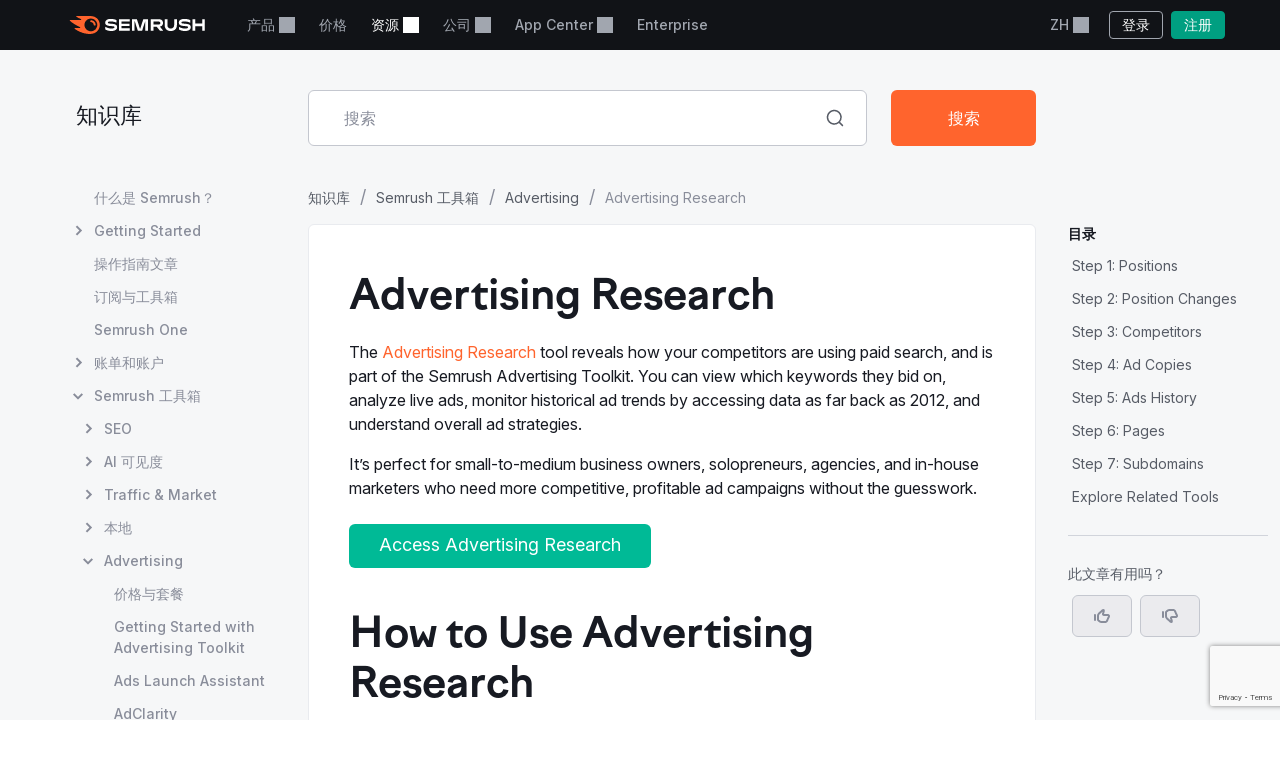

--- FILE ---
content_type: text/html; charset=utf-8
request_url: https://zh.semrush.com/kb/22-advertising-research
body_size: 20606
content:
<!DOCTYPE html>


    <html lang="zh">
        <head>
            <meta charset="utf-8">
            <title>
                
    
        Advertising Research | Semrush
    

            </title>
            <meta property="og:site_name" content="Semrush"><meta property="og:type" content="website"><meta property="og:url" content="http://www.semrush.com/kb/22-advertising-research"><meta name="twitter:card" content="summary_large_image"><meta name="twitter:creator" content="@semrush"><meta name="twitter:site" content="@semrush"><meta name="viewport" content="width=device-width, initial-scale=1, viewport-fit=cover"><meta property="og:title" content="Advertising Research | Semrush"><meta name="twitter:title" content="Advertising Research | Semrush"><meta property="og:description" content="Discover which keywords your competitors bid on and analyze their paid search strategies with Advertising Research, part of the Semrush Advertising Toolkit. (ZH)"><meta name="description" content="Discover which keywords your competitors bid on and analyze their paid search strategies with Advertising Research, part of the Semrush Advertising Toolkit. (ZH)">

            <link rel="preconnect" href="https://fonts.googleapis.com">
            <link rel="preconnect" href="https://fonts.gstatic.com" crossorigin>
            <link rel="preconnect" href="https://static.semrush.com">
            <link rel="preconnect" href="https://www.googletagmanager.com">
            <link rel="preconnect" href="https://cookiehub.net">
            <link rel="preconnect" href="https://cdn.cookiehub.eu">

            <link rel="stylesheet"
                  href="https://fonts.googleapis.com/css2?family=Inter:ital,opsz,wght@0,14..32,100..900;1,14..32,100..900&family=Ubuntu:ital,wght@0,300;0,400;0,500;0,700;1,300;1,400;1,500;1,700&display=swap">
            <link rel="stylesheet"
                  href="/__static__/fonts/factor_a/v2/factor_a.css">

            <script>window.__sm2mfp = 'https://static.semrush.com/remote-integrations'</script>

            




            
    <script>
    
    window.ANALYTICS_GTM_ID = "GTM-5K82J2";
    

    window.pendingAnalytics = window.pendingAnalytics || [];
    window.analytics = {};

    ["track", "setDefaults", "deleteDefaults"].forEach((name) => {
        window.analytics[name] = function () {
            pendingAnalytics.push([name, arguments]);
        };
    });

    
        window.analytics.setDefaults("user_type", "unlogged");
    
    </script>
    <script async src="https://static.semrush.com/ajst/ajst.js"></script>



            

    <script>window[Symbol.for("sm2.WebVitalsReporter.config")] = {"team": "raspberry", "product": "knowledge-base", "ip": "3.134.91.151", "userType": "unlogged"};</script>
    <script src="/__static__/webpack/runtime.4b3042fd.js"></script>
<script src="/__static__/webpack/smrwv.d76d7598.js" defer></script>



            <script>
                window.sm2 = {"GAexperiments": [], "language": "zh", "isSessionCreatedByAdmin": false, "abTestsLabels": [], "ipCountryCode": "US"};

                

                window.sm2.limitOptions = Object.freeze({});
            </script>

            <script>
  window.sm2.getComponent = function queueGetComponentRequest(...args) {
    const queue = (window[Symbol.for("sm2.getComponent.pending")] ??= []);
    let resolve;
    let reject;
    const promise = new Promise((res, rej) => {
      resolve = res;
      reject = rej;
    });
    queue.push({args, resolve, reject});
    return promise;
  };
</script>

            

<script src="/__static__/webpack/mf_widgets.b220e3e6.js"></script>


            
    <link rel="stylesheet" href="/__static__/webpack/9911.3d7aea2f.css">
<link rel="stylesheet" href="/__static__/webpack/site_info.1694446d.css">
    <script>
window.sm2.getSearchbarApi = function queueSearchbarApiRequest(...args) {
  const queue = (window[Symbol.for("sm2.getSearchbarApi.pending")] ??= []);
  let resolve;
  let reject;
  const promise = new Promise((res, rej) => {
    resolve = res;
    reject = rej;
  });
  queue.push({ args, resolve, reject });
  return promise;
};
</script>

    <script>
window.sm2.getFoldersApi = function queueProjectsApiRequest(...args) {
  const queue = (window[Symbol.for("sm2.getFoldersApi.pending")] ??= []);
  let resolve;
  let reject;
  const promise = new Promise((res, rej) => {
    resolve = res;
    reject = rej;
  });
  queue.push({ args, resolve, reject });
  return promise;
};
</script>

    <script>
    document.addEventListener('DOMContentLoaded', () => {
      window.__sm2init_site_info__(
        JSON.parse(document.getElementById('site_info_initial_state').textContent),
      );
    });
    </script>
    <script>
  
  
  
  dataLayer = window.dataLayer || [];
  dataLayer.push({site_is_controlling_cookie_settings_widget: true});
</script>



            

            
                
            

            <script>
  (function (i) {
    window[i] =
      window[i] ||
      function () {
        (window[i].dataLayerProxyQueue = window[i].dataLayerProxyQueue || []).push(
          arguments,
        );
      };
  })('ga');
</script>

<script src="/__static__/webpack/data_layer_proxy.63a5e89a.js"></script>
<script>ga("set", "dimension2", "Unlogged-User")
ga("set", "dimension3", "not set")
ga("set", "dimension5", "{}")
ga("set", "dimension16", "all tools")</script>

            
            

            <script src="/jsi18n/" defer></script>

            






            <link rel="dns-prefetch" href="https://suggestions.semrush.com">
            <link rel="dns-prefetch" href="https://www.google.com">
            <link rel="dns-prefetch" href="https://a.quora.com">
            <link rel="dns-prefetch" href="https://snap.licdn.com">
            <link rel="dns-prefetch" href="https://bat.bing.com">
            <link rel="dns-prefetch" href="https://connect.facebook.net">
            <link rel="dns-prefetch" href="https://munchkin.marketo.net">
            <link rel="dns-prefetch" href="https://s.yimg.com">
            <link rel="dns-prefetch" href="https://analytics.tiktok.com">
            <link rel="dns-prefetch" href="https://www.google-analytics.com">
            <link rel="dns-prefetch" href="https://q.quora.com">
            <link rel="dns-prefetch" href="https://data.adxcel-ec2.com">
            <link rel="dns-prefetch" href="https://cdn.speedcurve.com">
            <link rel="dns-prefetch" href="https://streaming.bi.owox.com">
            <link rel="dns-prefetch" href="https://td.doubleclick.net">
            <link rel="dns-prefetch" href="https://ad.doubleclick.net">
            <link rel="dns-prefetch" href="https://google-analytics.bi.owox.com">
            <link rel="dns-prefetch" href="https://widget.intercom.io">
            <link rel="dns-prefetch" href="https://sp.analytics.yahoo.com">
            <link rel="dns-prefetch" href="https://www.facebook.com">
            <link rel="dns-prefetch" href="https://px.ads.linkedin.com">
            <link rel="dns-prefetch" href="https://bat.bing.net">
            <link rel="dns-prefetch" href="https://cdn.mouseflow.com">
            <link rel="dns-prefetch" href="https://region1.analytics.google.com">
            <link rel="dns-prefetch" href="https://sentry.semrush.net">
            <link rel="dns-prefetch" href="https://api.amplitude.com">

            <meta name="theme-color"
                  media="(prefers-color-scheme: light)"
                  content="#F6F7F8">
            <meta name="theme-color"
                  media="(prefers-color-scheme: dark)"
                  content="#111317">
            <meta name="format-detection" content="telephone=no">

            




            <link rel="canonical" href="http://www.semrush.com/kb/22-advertising-research">
            
                <link rel="alternate" hreflang="en" href="https://www.semrush.com/kb/22-advertising-research">
            
                <link rel="alternate" hreflang="de" href="https://de.semrush.com/kb/22-advertising-research">
            
                <link rel="alternate" hreflang="es" href="https://es.semrush.com/kb/22-advertising-research">
            
                <link rel="alternate" hreflang="fr" href="https://fr.semrush.com/kb/22-advertising-research">
            
                <link rel="alternate" hreflang="it" href="https://it.semrush.com/kb/22-advertising-research">
            
                <link rel="alternate" hreflang="nl" href="https://nl.semrush.com/kb/22-advertising-research">
            
                <link rel="alternate" hreflang="pl" href="https://pl.semrush.com/kb/22-advertising-research">
            
                <link rel="alternate" hreflang="pt" href="https://pt.semrush.com/kb/22-advertising-research">
            
                <link rel="alternate" hreflang="sv" href="https://sv.semrush.com/kb/22-advertising-research">
            
                <link rel="alternate" hreflang="vi" href="https://vi.semrush.com/kb/22-advertising-research">
            
                <link rel="alternate" hreflang="tr" href="https://tr.semrush.com/kb/22-advertising-research">
            
                <link rel="alternate" hreflang="zh" href="https://zh.semrush.com/kb/22-advertising-research">
            
                <link rel="alternate" hreflang="ja" href="https://ja.semrush.com/kb/22-advertising-research">
            
                <link rel="alternate" hreflang="ko" href="https://ko.semrush.com/kb/22-advertising-research">
            

            <link rel="manifest" href="/__static__/manifest.c126ad9aade5.json">
            <link rel="apple-touch-icon"
                  sizes="180x180"
                  href="/__static__/apple-touch-icon.a7f1927cca17.png">
            <link rel="shortcut icon" href="/__static__/favicon.f8cd638f087a.ico">

            <link rel="search"
                  type="application/opensearchdescription+xml"
                  href="/__static__/semrush-opensearch.xml"
                  title="Semrush.com">

            

        </head>

        <body>
            <svg xmlns="http://www.w3.org/2000/svg" style="position: absolute; width: 0; height: 0">
    <symbol viewBox="0 0 158 21" id="srf-icon-semrush-logo">
        <path fill="#fff"
              d="M108.808 8.212c0-2.579-1.586-4.456-4.628-4.456h-9.826v13.37h3.227v-4.563h3.822l3.742 4.562h3.637v-.29l-3.637-4.351c2.288-.463 3.663-2.13 3.663-4.272Zm-4.985 1.653h-6.229V6.533h6.229c1.15 0 1.891.608 1.891 1.666 0 1.084-.714 1.666-1.891 1.666Zm53.77-6.109h-3.029v5.078h-8.133V3.756h-3.266v13.383h3.266v-5.277h8.133v5.277h3.029V3.756Zm-71.873 0-3.598 11.253h-.198l-3.61-11.253H72.56v13.383h3.081V6.149h.185l3.597 10.99h4.96l3.61-10.99h.185v10.99h3.174V3.756h-5.634ZM50.57 9.23c-1.138-.118-3.267-.317-4.404-.436-1.124-.119-1.772-.45-1.772-1.19 0-.714.687-1.31 3.464-1.31 2.46 0 4.721.53 6.692 1.482V4.787c-1.97-.939-4.153-1.402-6.864-1.402-3.808 0-6.44 1.587-6.44 4.285 0 2.275 1.547 3.518 4.642 3.861 1.124.12 3.028.291 4.364.397 1.454.12 1.878.569 1.878 1.23 0 .913-1.019 1.468-3.597 1.468-2.619 0-5.277-.86-7.168-2.063v3.081c1.521 1.019 4.14 1.878 7.062 1.878 4.152 0 6.824-1.6 6.824-4.47.026-2.168-1.402-3.478-4.682-3.821Zm6.823-5.474v13.383h12.47V14.4h-9.389v-2.71h9.23V8.978h-9.23V6.493h9.39V3.756H57.392Zm79.094 5.474c-1.138-.118-3.267-.317-4.404-.436-1.124-.119-1.772-.45-1.772-1.19 0-.714.688-1.31 3.465-1.31 2.459 0 4.721.53 6.691 1.482V4.787c-1.97-.939-4.152-1.402-6.863-1.402-3.809 0-6.44 1.587-6.44 4.285 0 2.275 1.547 3.518 4.641 3.861 1.124.12 3.029.291 4.364.397 1.455.12 1.878.569 1.878 1.23 0 .913-1.018 1.468-3.597 1.468-2.618 0-5.276-.86-7.167-2.063v3.081c1.52 1.019 4.139 1.878 7.061 1.878 4.153 0 6.824-1.6 6.824-4.47.027-2.168-1.402-3.478-4.681-3.821Zm-14.745-5.474v6.85c0 2.592-1.574 4.02-3.941 4.02-2.38 0-3.941-1.402-3.941-4.06v-6.81h-3.213v6.506c0 4.853 3.028 7.26 7.207 7.26 4.007 0 7.115-2.301 7.115-7.101V3.756h-3.227Z"/>
        <path fill="#FF642D"
              d="M30.19 10.368c0 .648-.33.753-1.15.753-.872 0-1.031-.145-1.124-.806-.172-1.68-1.309-3.108-3.213-3.267-.608-.052-.754-.277-.754-1.031 0-.7.106-1.031.648-1.031 3.306.013 5.594 2.67 5.594 5.382Zm4.814 0C35.004 5.329 31.593 0 23.711 0H8.054c-.318 0-.516.159-.516.45 0 .158.119.304.225.383.568.45 1.415.952 2.525 1.508 1.085.542 1.931.899 2.777 1.243.357.145.49.304.49.502 0 .278-.199.45-.582.45H.543c-.371 0-.543.238-.543.476 0 .198.066.37.238.542 1.005 1.058 2.618 2.328 4.96 3.796a71.557 71.557 0 0 0 6.611 3.636c.344.159.45.344.45.542-.013.225-.185.41-.582.41h-5.7c-.317 0-.502.172-.502.437 0 .145.119.33.278.476 1.295 1.177 3.372 2.46 6.136 3.636C15.579 20.061 19.32 21 23.526 21c7.974 0 11.478-5.964 11.478-10.632Zm-10.407 7.445c-4.073 0-7.485-3.32-7.485-7.458 0-4.074 3.399-7.353 7.485-7.353 4.179 0 7.458 3.266 7.458 7.353-.013 4.139-3.28 7.458-7.458 7.458Z"/>
    </symbol>
</svg>



            

            <div class="srf-layout">
                

<script src="/__static__/webpack/skip_to_content.f2091feb.js" defer></script>

<div class="srf-layout__skip-to-content">
    <button id="skip-to-content">跳到内容</button>
</div>


                <div class="srf-layout__notification">
                    


                    

                    



                    


                    
    




                </div>

                <div class="srf-layout__header">
                    
                        



                        
    
        
<link rel="stylesheet" href="/__static__/webpack/2579.020e69a1.css">
<link rel="stylesheet" href="/__static__/webpack/header.7c21caf3.css">
<header class="srf-header" id="srf-header" style="display: none">
    <div class="srf-navbar srf-navbar--adaptive">
        <div class="srf-navbar-inner">
            <div class="srf-navbar__left">
                
                <a href="/"
                   class="srf-navbar-logo"
                   aria-label="Semrush 主页"
                   data-test="semrush_logo"
                   data-ga-category="Navigation:top_menu"
                   data-ga-action="link.click"
                   data-ga-label="logo"
                   data-ga4-click
                   data-ga4-item-location="navigation.header.logo">
                    <svg aria-hidden="true">
                        <use href="#srf-icon-semrush-logo"></use>
                    </svg>
                </a>
            </div>
            
                <nav class="srf-navbar__primary" aria-label="顶部菜单">
                    <ul>
                        
                            <li>
                                
                                    
                                        <div class="srf-dropdown"><button aria-haspopup="true"
            aria-expanded="false"
            aria-controls="srf-dropdown-menu"
            class="srf-nav-link srf-dropdown-label"
            data-ga-category="Navigation:top_menu"
            data-ga-action="link.click"
            data-ga4-click data-ga4-item-location="navigation.header.products.dropdown"
            data-test="header_products_dropdown"
            data-ga-label="Products"
            data-nav-item="products:dropdown"
            >
        产品
        
        
    </button><ul class="srf-dropdown-menu" id=srf-dropdown-menu><li><a class="srf-dropdown-menu-item"
       href="/one/?utm_source=semrush&amp;utm_medium=header"
       data-ga-category="Navigation:top_menu"
       data-ga-action="link.click"
       data-ga4-click data-ga4-item-location="navigation.header.products.semrush_one"
       data-test="header_semrush_one"
       data-ga-label="semrush_one"
       data-nav-item="semrush-one:index"
       >
        Semrush One
        
        
    </a></li><li><a class="srf-dropdown-menu-item"
       href="/toolkits/?utm_source=semrush&amp;utm_medium=header"
       data-ga-category="Navigation:top_menu"
       data-ga-action="link.click"
       data-ga4-click data-ga4-item-location="navigation.header.products.toolkits"
       data-test="header_toolkits"
       data-ga-label="Toolkits"
       data-nav-item="toolkits:index"
       >
        工具箱
        
        
    </a></li><li><a class="srf-dropdown-menu-item"
       href="/features/"
       data-ga-category="Navigation:top_menu"
       data-ga-action="link.click"
       data-ga4-click data-ga4-item-location="navigation.header.products.features"
       data-test="header_features"
       data-ga-label="Features"
       data-nav-item="features:index"
       >
        服务特色
        
        
    </a></li></ul></div>

                                    
                                
                            </li>
                        
                            <li>
                                
                                    
                                        
<a class="srf-nav-link"
       href="/pricing/"
       data-ga-category="Navigation:top_menu"
       data-ga-action="link.click"
       data-ga4-click data-ga4-item-location="navigation.header.index.pricing"
       data-test="header_prices"
       data-ga-label="Prices"
       data-nav-item="index:pricing"
       >
        价格
        
        
    </a>

                                    
                                
                            </li>
                        
                            <li>
                                
                                    
                                        <div class="srf-dropdown"><button aria-haspopup="true"
            aria-expanded="false"
            aria-controls="srf-dropdown-menu"
            class="srf-nav-link srf-dropdown-label"
            data-ga-category="Navigation:top_menu"
            data-ga-action="link.click"
            data-ga4-click data-ga4-item-location="navigation.header.resources.dropdown"
            data-test="header_resources"
            data-ga-label="Resources"
            data-nav-item="resources:dropdown"
            >
        资源
        
        
    </button><ul class="srf-dropdown-menu-grid" id="srf-dropdown-menu"><li><a href="/blog/"
                       class="srf-dropdown-menu-grid-item"
                       data-ga-category="Navigation:top_menu"
                       data-ga-action="link.click"
                       data-ga4-click data-ga4-item-location="navigation.header.blog.index"
                       data-test="header_blog"
                       data-ga-label="blog"
                       data-nav-item="blog:index"><div class="srf-dropdown-menu-grid-item__title">博客</div><div class="srf-dropdown-menu-grid-item__text">阅读行业针对数字营销、内容策略、SEO、PPC、社交媒体等领域的最新想法。</div></a></li><li><a href="/kb/"
                       class="srf-dropdown-menu-grid-item"
                       data-ga-category="Navigation:top_menu"
                       data-ga-action="link.click"
                       data-ga4-click data-ga4-item-location="navigation.header.kb.index"
                       data-test="header_knowledge"
                       data-ga-label="Knowledge"
                       data-nav-item="kb:index"><div class="srf-dropdown-menu-grid-item__title">帮助中心</div><div class="srf-dropdown-menu-grid-item__text">通过用户手册、使用说明、视频等了解如何使用 Semrush！</div></a></li><li><a href="/news/releases/product-news/"
                       class="srf-dropdown-menu-grid-item"
                       data-ga-category="Navigation:top_menu"
                       data-ga-action="link.click"
                       data-ga4-click data-ga4-item-location="navigation.header.news.product.news"
                       data-test="header_news"
                       data-ga-label="News"
                       data-nav-item="news:product-news"><div class="srf-dropdown-menu-grid-item__title">最新动态</div><div class="srf-dropdown-menu-grid-item__text">跟踪 Semrush 的最新功能和改进。</div></a></li><li><a href="/academy/webinars/"
                       class="srf-dropdown-menu-grid-item"
                       data-ga-category="Navigation:top_menu"
                       data-ga-action="link.click"
                       data-ga4-click data-ga4-item-location="navigation.header.webinars.index"
                       data-test="header_webinars"
                       data-ga-label="webinars"
                       data-nav-item="webinars:index"><div class="srf-dropdown-menu-grid-item__title">网络讲座</div><div class="srf-dropdown-menu-grid-item__text">注册并参加由最佳数字营销专家举办的教育网络讲座。</div></a></li><li><a href="/news/releases/data-insights/"
                       class="srf-dropdown-menu-grid-item"
                       data-ga-category="Navigation:top_menu"
                       data-ga-action="link.click"
                       data-ga4-click data-ga4-item-location="navigation.header.news.insights"
                       data-test="header_insights"
                       data-ga-label="insights"
                       data-nav-item="news:insights"><div class="srf-dropdown-menu-grid-item__title">洞察</div><div class="srf-dropdown-menu-grid-item__text">查看 Semrush 团队的最新原创研究和思想领导力。</div></a></li><li><a href="/agencies/"
                       class="srf-dropdown-menu-grid-item"
                       data-ga-category="Navigation:top_menu"
                       data-ga-action="link.click"
                       data-ga4-click data-ga4-item-location="navigation.header.agencies.index"
                       data-test="header_agency_partners"
                       data-ga-label="Agency Partners"
                       data-nav-item="agencies:index"><div class="srf-dropdown-menu-grid-item__title">聘请值得信赖的营销公司</div><div class="srf-dropdown-menu-grid-item__text">时间紧迫？需要稀缺技能？求助值得信赖的营销公司。我们的专家擅长处理各种类型和预算的营销项目。</div></a></li><li><a href="/academy/"
                       class="srf-dropdown-menu-grid-item"
                       data-ga-category="Navigation:top_menu"
                       data-ga-action="link.click"
                       data-ga4-click data-ga4-item-location="navigation.header.academy.index"
                       data-test="header_academy"
                       data-ga-label="Academy"
                       data-nav-item="academy:index"><div class="srf-dropdown-menu-grid-item__title">学院</div><div class="srf-dropdown-menu-grid-item__text">获得重要的 SEO 技能，了解如何使用我们的工具箱，并拿到 SEO 和 Semrush 官方能力水平证书。</div></a></li><li><a href="/website/top/?from_page=header"
                       class="srf-dropdown-menu-grid-item"
                       data-ga-category="Navigation:top_menu"
                       data-ga-action="link.click"
                       data-ga4-click data-ga4-item-location="navigation.header.website.top"
                       data-test="header_top_websites"
                       data-ga-label="top-websites"
                       data-nav-item="website:top"><div class="srf-dropdown-menu-grid-item__title">热门网站</div><div class="srf-dropdown-menu-grid-item__text">发现访问量最大的网站。分析他们的流量和搜索排名。选择国家/地区或行业，了解目前市场的领先品牌。</div></a></li><li><a href="https://ai-visibility-index.semrush.com/?utm_source=semrush&amp;utm_medium=main_header"
                       class="srf-dropdown-menu-grid-item"
                       data-ga-category="Navigation:top_menu"
                       data-ga-action="link.click"
                       data-ga4-click data-ga4-item-location="navigation.header.ai.visibility.index"
                       data-test="header_ai_visibility_index"
                       data-ga-label="ai-visibility-index"
                       ><div class="srf-dropdown-menu-grid-item__title">AI 可见度指数</div><div class="srf-dropdown-menu-grid-item__text">发现哪些品牌正在引领 AI 搜索，并了解他们的战略以提升自己的可见度。</div></a></li><li><a href="/local/"
                       class="srf-dropdown-menu-grid-item"
                       data-ga-category="Navigation:top_menu"
                       data-ga-action="link.click"
                       data-ga4-click data-ga4-item-location="navigation.header.local.marketing.index"
                       data-test="header_local_marketing"
                       data-ga-label="local-marketing"
                       data-nav-item="local-marketing:index"><div class="srf-dropdown-menu-grid-item__title">本地营销中心</div><div class="srf-dropdown-menu-grid-item__text">立即开始超越与您旗鼓相当的竞争对手！ 探索您需要的专家洞察见解、策略和工具，以扩大企业的数字足迹并吸引更多本地客户。</div></a></li></ul></div>

                                    
                                
                            </li>
                        
                            <li>
                                
                                    
                                        <div class="srf-dropdown"><button aria-haspopup="true"
            aria-expanded="false"
            aria-controls="srf-dropdown-menu"
            class="srf-nav-link srf-dropdown-label"
            data-ga-category="Navigation:top_menu"
            data-ga-action="link.click"
            data-ga4-click data-ga4-item-location="navigation.header.company.dropdown"
            data-test="header_company"
            data-ga-label="Company"
            data-nav-item="company:dropdown"
            >
        公司
        
        
    </button><ul class="srf-dropdown-menu" id=srf-dropdown-menu><li><a class="srf-dropdown-menu-item"
       href="/company/"
       data-ga-category="Navigation:top_menu"
       data-ga-action="link.click"
       data-ga4-click data-ga4-item-location="navigation.header.company.index"
       data-test="header_about_us"
       data-ga-label="About Us"
       data-nav-item="company:index"
       >
        关于我们
        
        
    </a></li><li><a class="srf-dropdown-menu-item"
       href="/news/"
       data-ga-category="Navigation:top_menu"
       data-ga-action="link.click"
       data-ga4-click data-ga4-item-location="navigation.header.news.index"
       data-test="header_newsroom"
       data-ga-label="Newsroom"
       data-nav-item="news:index"
       >
        公司新闻
        
        
    </a></li><li><a class="srf-dropdown-menu-item"
       href="https://careers.semrush.com/"
       data-ga-category="Navigation:top_menu"
       data-ga-action="link.click"
       data-ga4-click data-ga4-item-location="navigation.header.company.careers"
       data-test="header_careers"
       data-ga-label="Careers"
       data-nav-item="company:careers"
       target="_blank" aria-describedby="srf-header-opens-in-new-header_careers">
        招贤纳士
        
        
            <svg class="srf-icon srf-icon-external-link -s"
                 aria-hidden="true"
                 id="srf-header-opens-in-new-header_careers"
                 aria-label="外部链接，在新窗口中打开"><use href="#srf-icon-link"></use></svg></a></li><li><a class="srf-dropdown-menu-item"
       href="/semrush-free-trial/"
       data-ga-category="Navigation:top_menu"
       data-ga-action="link.click"
       data-ga4-click data-ga4-item-location="navigation.header.company.free.trial"
       data-test="header_free_trial"
       data-ga-label="Free trial"
       data-nav-item="semrush-free-trial:index"
       >
        免费试用
        
        
    </a></li><li><a class="srf-dropdown-menu-item"
       href="/vs/"
       data-ga-category="Navigation:top_menu"
       data-ga-action="link.click"
       data-ga4-click data-ga4-item-location="navigation.header.company.semrush.versus"
       data-test="header_semrush_versus"
       data-ga-label="Semrush Versus"
       data-nav-item="semrush-versus:index"
       >
        比较 Semrush
        
        
    </a></li><li><a class="srf-dropdown-menu-item"
       href="/company/stories/"
       data-ga-category="Navigation:top_menu"
       data-ga-action="link.click"
       data-ga4-click data-ga4-item-location="navigation.header.company.stories"
       data-test="header_success_stories"
       data-ga-label="Success stories"
       data-nav-item="company:stories"
       >
        成功案例
        
        
    </a></li><li><a class="srf-dropdown-menu-item"
       href="/lp/affiliate-program/en/"
       data-ga-category="Navigation:top_menu"
       data-ga-action="link.click"
       data-ga4-click data-ga4-item-location="navigation.header.berush.index"
       data-test="header_affiliate_program"
       data-ga-label="Affiliate Program"
       data-nav-item="berush:index"
       >
        联盟计划
        
        
    </a></li><li><a class="srf-dropdown-menu-item"
       href="https://investors.semrush.com"
       data-ga-category="Navigation:top_menu"
       data-ga-action="link.click"
       data-ga4-click data-ga4-item-location="navigation.header.company.investors"
       data-test="header_for_investors"
       data-ga-label="For Investors"
       data-nav-item="company:investors"
       target="_blank" aria-describedby="srf-header-opens-in-new-header_for_investors">
        投资者关系
        
        
            <svg class="srf-icon srf-icon-external-link -s"
                 aria-hidden="true"
                 id="srf-header-opens-in-new-header_for_investors"
                 aria-label="外部链接，在新窗口中打开"><use href="#srf-icon-link"></use></svg></a></li><li><a class="srf-dropdown-menu-item"
       href="/company/partner-integrations/"
       data-ga-category="Navigation:top_menu"
       data-ga-action="link.click"
       data-ga4-click data-ga4-item-location="navigation.header.company.partner.integrations"
       data-test="header_partner_integrations"
       data-ga-label="Partner Integrations"
       data-nav-item="company:partner-integrations"
       >
        合作伙伴集成
        
        
    </a></li><li><a class="srf-dropdown-menu-item"
       href="/company/contacts/"
       data-ga-category="Navigation:top_menu"
       data-ga-action="link.click"
       data-ga4-click data-ga4-item-location="navigation.header.company.contacts"
       data-test="header_contacts"
       data-ga-label="Contacts"
       data-nav-item="company:contacts"
       >
        联系方式
        
        
    </a></li><li><a class="srf-dropdown-menu-item"
       href="/stats/"
       data-ga-category="Navigation:top_menu"
       data-ga-action="link.click"
       data-ga4-click data-ga4-item-location="navigation.header.stats.index"
       data-test="header_stats_and_facts"
       data-ga-label="Stats and Facts"
       data-nav-item="stats:index"
       >
        数字成果
        
        
    </a></li></ul></div>

                                    
                                
                            </li>
                        
                            <li>
                                
                                    
                                        <div class="srf-dropdown" data-widget="app-center-dropdown"><button aria-haspopup="true"
            aria-expanded="false"
            aria-controls="srf-dropdown-menu-app-center"
            class="srf-nav-link srf-dropdown-label"
            data-ga-category="Navigation:top_menu"
            data-ga-action="link.click"
            data-ga4-click data-ga4-item-location="navigation.header.app.center"
            
            data-ga-label="app_center"
            data-nav-item="app_center"
            >
        App Center
        
        
    </button><div class="srf-dropdown-menu srf-dropdown-menu-slot" id=srf-dropdown-menu-app-center></div></div>

                                    
                                
                            </li>
                        
                            <li>
                                
                                    
                                        
<a class="srf-nav-link"
       href="/enterprise/"
       data-ga-category="Navigation:top_menu"
       data-ga-action="link.click"
       data-ga4-click data-ga4-item-location="navigation.header.enterprise"
       data-test="header_enterprise"
       data-ga-label="Enterprise"
       
       target="_blank" aria-describedby="srf-header-opens-in-new-header_enterprise">
        Enterprise
        
        
            <svg class="srf-icon srf-icon-external-link -s"
                 aria-hidden="true"
                 id="srf-header-opens-in-new-header_enterprise"
                 aria-label="外部链接，在新窗口中打开"><use href="#srf-icon-link"></use></svg></a>

                                    
                                
                            </li>
                        
                    </ul>
                </nav>
                <div class="srf-navbar__right">
                    
<div class="srf-adaptive-menu-trigger srf-dropdown"><button class="srf-dropdown-label srf-nav-link srf-btn-mobile-menu"
                aria-haspopup="true"
                aria-expanded="false"
                aria-controls="srf-mobile-menu"
                data-ga4-click
                data-ga4-item-location="navigation.header.mobilemenu.dropdown"><span class="srf-btn-mobile-menu__content srf-dropdown-label">菜单</span></button><ul class="srf-dropdown-menu" id="srf-mobile-menu"><li><div class="srf-sub-dropdown"><div class="srf-dropdown-label-container"><button class="srf-dropdown-label"
                                        aria-haspopup="true"
                                        aria-expanded="false"
                                        data-nav-item="products:dropdown"
                                        data-ga4-click data-ga4-item-location="navigation.header.products.dropdown"><span>
                                        产品
                                        
                                    </span></button></div><ul class="srf-sub-dropdown-menu"><li><a class="srf-sub-dropdown-menu-item"
       href="/one/?utm_source=semrush&amp;utm_medium=header"
       data-ga-category="Navigation:top_menu"
       data-ga-action="link.click"
       data-ga4-click data-ga4-item-location="navigation.header.products.semrush_one"
       data-test="header_semrush_one"
       data-ga-label="semrush_one"
       data-nav-item="semrush-one:index"
       >
        Semrush One
        
        
    </a></li><li><a class="srf-sub-dropdown-menu-item"
       href="/toolkits/?utm_source=semrush&amp;utm_medium=header"
       data-ga-category="Navigation:top_menu"
       data-ga-action="link.click"
       data-ga4-click data-ga4-item-location="navigation.header.products.toolkits"
       data-test="header_toolkits"
       data-ga-label="Toolkits"
       data-nav-item="toolkits:index"
       >
        工具箱
        
        
    </a></li><li><a class="srf-sub-dropdown-menu-item"
       href="/features/"
       data-ga-category="Navigation:top_menu"
       data-ga-action="link.click"
       data-ga4-click data-ga4-item-location="navigation.header.products.features"
       data-test="header_features"
       data-ga-label="Features"
       data-nav-item="features:index"
       >
        服务特色
        
        
    </a></li></ul></div></li><li><a class="srf-dropdown-menu-item"
       href="/pricing/"
       data-ga-category="Navigation:top_menu"
       data-ga-action="link.click"
       data-ga4-click data-ga4-item-location="navigation.header.index.pricing"
       data-test="header_prices"
       data-ga-label="Prices"
       data-nav-item="index:pricing"
       >
        价格
        
        
    </a></li><li><div class="srf-sub-dropdown"><div class="srf-dropdown-label-container"><button class="srf-dropdown-label"
                                        aria-haspopup="true"
                                        aria-expanded="false"
                                        data-nav-item="resources:dropdown"
                                        data-ga4-click data-ga4-item-location="navigation.header.resources.dropdown"><span>
                                        资源
                                        
                                    </span></button></div><ul class="srf-sub-dropdown-menu"><li><a class="srf-sub-dropdown-menu-item"
       href="/blog/"
       data-ga-category="Navigation:top_menu"
       data-ga-action="link.click"
       data-ga4-click data-ga4-item-location="navigation.header.blog.index"
       data-test="header_blog"
       data-ga-label="blog"
       data-nav-item="blog:index"
       >
        博客
        
        
    </a></li><li><a class="srf-sub-dropdown-menu-item"
       href="/kb/"
       data-ga-category="Navigation:top_menu"
       data-ga-action="link.click"
       data-ga4-click data-ga4-item-location="navigation.header.kb.index"
       data-test="header_knowledge"
       data-ga-label="Knowledge"
       data-nav-item="kb:index"
       >
        帮助中心
        
        
    </a></li><li><a class="srf-sub-dropdown-menu-item"
       href="/news/releases/product-news/"
       data-ga-category="Navigation:top_menu"
       data-ga-action="link.click"
       data-ga4-click data-ga4-item-location="navigation.header.news.product.news"
       data-test="header_news"
       data-ga-label="News"
       data-nav-item="news:product-news"
       >
        最新动态
        
        
    </a></li><li><a class="srf-sub-dropdown-menu-item"
       href="/academy/webinars/"
       data-ga-category="Navigation:top_menu"
       data-ga-action="link.click"
       data-ga4-click data-ga4-item-location="navigation.header.webinars.index"
       data-test="header_webinars"
       data-ga-label="webinars"
       data-nav-item="webinars:index"
       >
        网络讲座
        
        
    </a></li><li><a class="srf-sub-dropdown-menu-item"
       href="/news/releases/data-insights/"
       data-ga-category="Navigation:top_menu"
       data-ga-action="link.click"
       data-ga4-click data-ga4-item-location="navigation.header.news.insights"
       data-test="header_insights"
       data-ga-label="insights"
       data-nav-item="news:insights"
       >
        洞察
        
        
    </a></li><li><a class="srf-sub-dropdown-menu-item"
       href="/agencies/"
       data-ga-category="Navigation:top_menu"
       data-ga-action="link.click"
       data-ga4-click data-ga4-item-location="navigation.header.agencies.index"
       data-test="header_agency_partners"
       data-ga-label="Agency Partners"
       data-nav-item="agencies:index"
       >
        聘请值得信赖的营销公司
        
        
    </a></li><li><a class="srf-sub-dropdown-menu-item"
       href="/academy/"
       data-ga-category="Navigation:top_menu"
       data-ga-action="link.click"
       data-ga4-click data-ga4-item-location="navigation.header.academy.index"
       data-test="header_academy"
       data-ga-label="Academy"
       data-nav-item="academy:index"
       >
        学院
        
        
    </a></li><li><a class="srf-sub-dropdown-menu-item"
       href="/website/top/?from_page=header"
       data-ga-category="Navigation:top_menu"
       data-ga-action="link.click"
       data-ga4-click data-ga4-item-location="navigation.header.website.top"
       data-test="header_top_websites"
       data-ga-label="top-websites"
       data-nav-item="website:top"
       >
        热门网站
        
        
    </a></li><li><a class="srf-sub-dropdown-menu-item"
       href="https://ai-visibility-index.semrush.com/?utm_source=semrush&amp;utm_medium=main_header"
       data-ga-category="Navigation:top_menu"
       data-ga-action="link.click"
       data-ga4-click data-ga4-item-location="navigation.header.ai.visibility.index"
       data-test="header_ai_visibility_index"
       data-ga-label="ai-visibility-index"
       
       >
        AI 可见度指数
        
        
    </a></li><li><a class="srf-sub-dropdown-menu-item"
       href="/local/"
       data-ga-category="Navigation:top_menu"
       data-ga-action="link.click"
       data-ga4-click data-ga4-item-location="navigation.header.local.marketing.index"
       data-test="header_local_marketing"
       data-ga-label="local-marketing"
       data-nav-item="local-marketing:index"
       >
        本地营销中心
        
        
    </a></li></ul></div></li><li><div class="srf-sub-dropdown"><div class="srf-dropdown-label-container"><button class="srf-dropdown-label"
                                        aria-haspopup="true"
                                        aria-expanded="false"
                                        data-nav-item="company:dropdown"
                                        data-ga4-click data-ga4-item-location="navigation.header.company.dropdown"><span>
                                        公司
                                        
                                    </span></button></div><ul class="srf-sub-dropdown-menu"><li><a class="srf-sub-dropdown-menu-item"
       href="/company/"
       data-ga-category="Navigation:top_menu"
       data-ga-action="link.click"
       data-ga4-click data-ga4-item-location="navigation.header.company.index"
       data-test="header_about_us"
       data-ga-label="About Us"
       data-nav-item="company:index"
       >
        关于我们
        
        
    </a></li><li><a class="srf-sub-dropdown-menu-item"
       href="/news/"
       data-ga-category="Navigation:top_menu"
       data-ga-action="link.click"
       data-ga4-click data-ga4-item-location="navigation.header.news.index"
       data-test="header_newsroom"
       data-ga-label="Newsroom"
       data-nav-item="news:index"
       >
        公司新闻
        
        
    </a></li><li><a class="srf-sub-dropdown-menu-item"
       href="https://careers.semrush.com/"
       data-ga-category="Navigation:top_menu"
       data-ga-action="link.click"
       data-ga4-click data-ga4-item-location="navigation.header.company.careers"
       data-test="header_careers"
       data-ga-label="Careers"
       data-nav-item="company:careers"
       target="_blank" aria-describedby="srf-header-opens-in-new-header_careers">
        招贤纳士
        
        
            <svg class="srf-icon srf-icon-external-link -s"
                 aria-hidden="true"
                 id="srf-header-opens-in-new-header_careers"
                 aria-label="外部链接，在新窗口中打开"><use href="#srf-icon-link"></use></svg></a></li><li><a class="srf-sub-dropdown-menu-item"
       href="/semrush-free-trial/"
       data-ga-category="Navigation:top_menu"
       data-ga-action="link.click"
       data-ga4-click data-ga4-item-location="navigation.header.company.free.trial"
       data-test="header_free_trial"
       data-ga-label="Free trial"
       data-nav-item="semrush-free-trial:index"
       >
        免费试用
        
        
    </a></li><li><a class="srf-sub-dropdown-menu-item"
       href="/vs/"
       data-ga-category="Navigation:top_menu"
       data-ga-action="link.click"
       data-ga4-click data-ga4-item-location="navigation.header.company.semrush.versus"
       data-test="header_semrush_versus"
       data-ga-label="Semrush Versus"
       data-nav-item="semrush-versus:index"
       >
        比较 Semrush
        
        
    </a></li><li><a class="srf-sub-dropdown-menu-item"
       href="/company/stories/"
       data-ga-category="Navigation:top_menu"
       data-ga-action="link.click"
       data-ga4-click data-ga4-item-location="navigation.header.company.stories"
       data-test="header_success_stories"
       data-ga-label="Success stories"
       data-nav-item="company:stories"
       >
        成功案例
        
        
    </a></li><li><a class="srf-sub-dropdown-menu-item"
       href="/lp/affiliate-program/en/"
       data-ga-category="Navigation:top_menu"
       data-ga-action="link.click"
       data-ga4-click data-ga4-item-location="navigation.header.berush.index"
       data-test="header_affiliate_program"
       data-ga-label="Affiliate Program"
       data-nav-item="berush:index"
       >
        联盟计划
        
        
    </a></li><li><a class="srf-sub-dropdown-menu-item"
       href="https://investors.semrush.com"
       data-ga-category="Navigation:top_menu"
       data-ga-action="link.click"
       data-ga4-click data-ga4-item-location="navigation.header.company.investors"
       data-test="header_for_investors"
       data-ga-label="For Investors"
       data-nav-item="company:investors"
       target="_blank" aria-describedby="srf-header-opens-in-new-header_for_investors">
        投资者关系
        
        
            <svg class="srf-icon srf-icon-external-link -s"
                 aria-hidden="true"
                 id="srf-header-opens-in-new-header_for_investors"
                 aria-label="外部链接，在新窗口中打开"><use href="#srf-icon-link"></use></svg></a></li><li><a class="srf-sub-dropdown-menu-item"
       href="/company/partner-integrations/"
       data-ga-category="Navigation:top_menu"
       data-ga-action="link.click"
       data-ga4-click data-ga4-item-location="navigation.header.company.partner.integrations"
       data-test="header_partner_integrations"
       data-ga-label="Partner Integrations"
       data-nav-item="company:partner-integrations"
       >
        合作伙伴集成
        
        
    </a></li><li><a class="srf-sub-dropdown-menu-item"
       href="/company/contacts/"
       data-ga-category="Navigation:top_menu"
       data-ga-action="link.click"
       data-ga4-click data-ga4-item-location="navigation.header.company.contacts"
       data-test="header_contacts"
       data-ga-label="Contacts"
       data-nav-item="company:contacts"
       >
        联系方式
        
        
    </a></li><li><a class="srf-sub-dropdown-menu-item"
       href="/stats/"
       data-ga-category="Navigation:top_menu"
       data-ga-action="link.click"
       data-ga4-click data-ga4-item-location="navigation.header.stats.index"
       data-test="header_stats_and_facts"
       data-ga-label="Stats and Facts"
       data-nav-item="stats:index"
       >
        数字成果
        
        
    </a></li></ul></div></li><li><div class="srf-sub-dropdown"
                             data-widget="app-center-dropdown"
                             data-mobile><div class="srf-dropdown-label-container"><button class="srf-dropdown-label"
                                        aria-haspopup="true"
                                        aria-expanded="false"
                                        data-nav-item="app_center"
                                        data-ga4-click data-ga4-item-location="navigation.header.app.center"><span>
                                        App Center
                                        
                                    </span></button></div><span class="srf-sub-dropdown-menu srf-dropdown-menu-slot"></span></div></li><li><a class="srf-dropdown-menu-item"
       href="/enterprise/"
       data-ga-category="Navigation:top_menu"
       data-ga-action="link.click"
       data-ga4-click data-ga4-item-location="navigation.header.enterprise"
       data-test="header_enterprise"
       data-ga-label="Enterprise"
       
       target="_blank" aria-describedby="srf-header-opens-in-new-header_enterprise">
        Enterprise
        
        
            <svg class="srf-icon srf-icon-external-link -s"
                 aria-hidden="true"
                 id="srf-header-opens-in-new-header_enterprise"
                 aria-label="外部链接，在新窗口中打开"><use href="#srf-icon-link"></use></svg></a></li></ul></div>

                    
                
                
                
                    
<div class="srf-dropdown srf-switch-locale-trigger"><div class="srf-dropdown-label-container"><button class="srf-dropdown-label srf-nav-link"
                    data-test="header_lang_switcher_button"
                    aria-haspopup="true"
                    aria-expanded="false"
                    aria-controls="srf-dropdown-menu-switch-language"
                    aria-label="更改语言"
                    data-ga4-click
                    data-ga4-item-location="navigation.header.lang_button.dropdown">ZH</button><div class="srf-switch-locale"></div></div><ul class="srf-dropdown-menu -right"
            id="srf-dropdown-menu-switch-language"
            onclick="sm2.switchLanguage(arguments[0].target.value)"
            aria-label="可用语言列表"><li><button type="button"
                            value="en"
                            lang="en"
                            class="srf-btn-inline srf-dropdown-menu-item"
                            data-ga-category="Navigation:top_menu"
                            data-ga-action="link.click"
                            data-ga-label="Lang EN"
                            data-ga4-click
                            data-ga4-item-location="navigation.header.lang_button.en"
                            data-test="header_lang_en"
                            >English</button></li><li><button type="button"
                            value="de"
                            lang="de"
                            class="srf-btn-inline srf-dropdown-menu-item"
                            data-ga-category="Navigation:top_menu"
                            data-ga-action="link.click"
                            data-ga-label="Lang DE"
                            data-ga4-click
                            data-ga4-item-location="navigation.header.lang_button.de"
                            data-test="header_lang_de"
                            >Deutsch</button></li><li><button type="button"
                            value="es"
                            lang="es"
                            class="srf-btn-inline srf-dropdown-menu-item"
                            data-ga-category="Navigation:top_menu"
                            data-ga-action="link.click"
                            data-ga-label="Lang ES"
                            data-ga4-click
                            data-ga4-item-location="navigation.header.lang_button.es"
                            data-test="header_lang_es"
                            >Español</button></li><li><button type="button"
                            value="fr"
                            lang="fr"
                            class="srf-btn-inline srf-dropdown-menu-item"
                            data-ga-category="Navigation:top_menu"
                            data-ga-action="link.click"
                            data-ga-label="Lang FR"
                            data-ga4-click
                            data-ga4-item-location="navigation.header.lang_button.fr"
                            data-test="header_lang_fr"
                            >Français</button></li><li><button type="button"
                            value="it"
                            lang="it"
                            class="srf-btn-inline srf-dropdown-menu-item"
                            data-ga-category="Navigation:top_menu"
                            data-ga-action="link.click"
                            data-ga-label="Lang IT"
                            data-ga4-click
                            data-ga4-item-location="navigation.header.lang_button.it"
                            data-test="header_lang_it"
                            >Italiano</button></li><li><button type="button"
                            value="nl"
                            lang="nl"
                            class="srf-btn-inline srf-dropdown-menu-item"
                            data-ga-category="Navigation:top_menu"
                            data-ga-action="link.click"
                            data-ga-label="Lang NL"
                            data-ga4-click
                            data-ga4-item-location="navigation.header.lang_button.nl"
                            data-test="header_lang_nl"
                            >Nederlands</button></li><li><button type="button"
                            value="pl"
                            lang="pl"
                            class="srf-btn-inline srf-dropdown-menu-item"
                            data-ga-category="Navigation:top_menu"
                            data-ga-action="link.click"
                            data-ga-label="Lang PL"
                            data-ga4-click
                            data-ga4-item-location="navigation.header.lang_button.pl"
                            data-test="header_lang_pl"
                            >Polski</button></li><li><button type="button"
                            value="pt"
                            lang="pt"
                            class="srf-btn-inline srf-dropdown-menu-item"
                            data-ga-category="Navigation:top_menu"
                            data-ga-action="link.click"
                            data-ga-label="Lang PT"
                            data-ga4-click
                            data-ga4-item-location="navigation.header.lang_button.pt"
                            data-test="header_lang_pt"
                            >Português (Brasil)</button></li><li><button type="button"
                            value="sv"
                            lang="sv"
                            class="srf-btn-inline srf-dropdown-menu-item"
                            data-ga-category="Navigation:top_menu"
                            data-ga-action="link.click"
                            data-ga-label="Lang SV"
                            data-ga4-click
                            data-ga4-item-location="navigation.header.lang_button.sv"
                            data-test="header_lang_sv"
                            >Svenska</button></li><li><button type="button"
                            value="vi"
                            lang="vi"
                            class="srf-btn-inline srf-dropdown-menu-item"
                            data-ga-category="Navigation:top_menu"
                            data-ga-action="link.click"
                            data-ga-label="Lang VI"
                            data-ga4-click
                            data-ga4-item-location="navigation.header.lang_button.vi"
                            data-test="header_lang_vi"
                            >Tiếng Việt</button></li><li><button type="button"
                            value="tr"
                            lang="tr"
                            class="srf-btn-inline srf-dropdown-menu-item"
                            data-ga-category="Navigation:top_menu"
                            data-ga-action="link.click"
                            data-ga-label="Lang TR"
                            data-ga4-click
                            data-ga4-item-location="navigation.header.lang_button.tr"
                            data-test="header_lang_tr"
                            >Türkçe</button></li><li><button type="button"
                            value="zh"
                            lang="zh"
                            class="srf-btn-inline srf-dropdown-menu-item"
                            data-ga-category="Navigation:top_menu"
                            data-ga-action="link.click"
                            data-ga-label="Lang ZH"
                            data-ga4-click
                            data-ga4-item-location="navigation.header.lang_button.zh"
                            data-test="header_lang_zh"
                            aria-current="true">中文</button></li><li><button type="button"
                            value="ja"
                            lang="ja"
                            class="srf-btn-inline srf-dropdown-menu-item"
                            data-ga-category="Navigation:top_menu"
                            data-ga-action="link.click"
                            data-ga-label="Lang JA"
                            data-ga4-click
                            data-ga4-item-location="navigation.header.lang_button.ja"
                            data-test="header_lang_ja"
                            >日本語</button></li><li><button type="button"
                            value="ko"
                            lang="ko"
                            class="srf-btn-inline srf-dropdown-menu-item"
                            data-ga-category="Navigation:top_menu"
                            data-ga-action="link.click"
                            data-ga-label="Lang KO"
                            data-ga4-click
                            data-ga4-item-location="navigation.header.lang_button.ko"
                            data-test="header_lang_ko"
                            >한국어</button></li></ul></div>

                
                
                    <a href="/login/?src=header"
                       class="srf-btn -xs srf-btn--secondary srf-login-btn"
                       data-ga-event-onclick
                       data-ga-category="Navigation:top_menu"
                       data-ga-action="button.click"
                       data-ga-label="login"
                       data-ga4-click
                       data-ga4-item-location="navigation.header.login"
                       data-test="auth-popup__btn-login">
                        <span class="srf-btn__text srf-login-btn__text">登录</span>
                        <span class="srf-btn__text srf-login-btn__text srf-login-btn__text_adaptive">
                            <svg class="srf-icon -s">
                                <use href="#srf-icon-user"></use>
                            </svg>
                        </span>
                    </a>
                    <a href="/signup/?src=header"
                       class="srf-btn -xs -success srf-register-btn"
                       data-ga-event-onclick
                       data-ga-category="Navigation:top_menu"
                       data-ga-action="button.click"
                       data-ga-label="signup"
                       data-ga4-click
                       data-ga4-item-location="navigation.header.signup"
                       data-test="auth-popup__btn-register">
                        <span class="srf-btn__text srf-login-btn__text">注册</span>
                    </a>
                
            </div>
        </div>
    </div>
</header>

<script>
(function () {
  const header = document.getElementById("srf-header");
  const activeLinks = header.querySelectorAll(
    '.srf-navbar [data-nav-item="kb:index"]'
  );
  for (let link of activeLinks) {
    link.classList.add("-active");
    const dropdown = link.parentElement.closest(".srf-dropdown");
    if (header.contains(dropdown)) {
      const label = dropdown.querySelector(".srf-dropdown-label");
      if (label) {
        label.classList.add("-active");
      }
    }
  }
  header.removeAttribute("style");
})();
</script>
<script src="/__static__/webpack/3486.aff4d11d.js" defer></script>
<script src="/__static__/webpack/9752.7d87e512.js" defer></script>
<script src="/__static__/webpack/258.f538bcfe.js" defer></script>
<script src="/__static__/webpack/1633.d1c52580.js" defer></script>
<script src="/__static__/webpack/2579.656a73bd.js" defer></script>
<script src="/__static__/webpack/header.1caa5de4.js" defer></script>
<script id="header_props" type="application/json">{"SwitchLocale": {"switchLabels": {"en": ["Switch to English?", "Yes", "No"], "de": ["Nach Deutsch wechseln", "Ja", "Nein"], "es": ["\u00bfDeseas cambiar a Espa\u00f1ol?", "S\u00ed", "No"], "fr": ["Passer en Fran\u00e7ais ?", "Oui", "Non"], "it": ["Passa all'Italiano?", "S\u00ec", "No"], "nl": ["Overschakelen naar Nederlands?", "Ja", "Nee"], "pl": ["Prze\u0142\u0105czy\u0107 na j\u0119zyk Polski?", "Tak", "Nie"], "pt": ["Mudar para Portugu\u00eas (Brasil)?", "Sim", "N\u00e3o"], "sv": ["Byta till Svenska?", "Ja", "Nej"], "vi": ["Chuy\u1ec3n sang Ti\u1ebfng Vi\u1ec7t?", "C\u00f3", "Kh\u00f4ng"], "tr": ["De\u011fi\u015ftirin T\u00fcrk\u00e7e?", "Evet", "Hay\u0131r"], "zh": ["\u5207\u6362\u81f3\u4e2d\u6587\uff1f", "\u662f", "\u5426"], "ja": ["\u65e5\u672c\u8a9e\u306b\u5207\u308a\u66ff\u3048\u307e\u3059\u304b\uff1f", "\u306f\u3044", "\u3044\u3044\u3048"], "ko": ["\ud55c\uad6d\uc5b4\ub85c \uc804\ud658\ud558\uc2dc\uaca0\uc5b4\uc694?", "\ub124", "\uc544\ub2c8\uc694"]}, "formAction": "/i18n/set_language/", "next": "/kb/22-advertising-research", "csrf": "qD4T9WMx9f6kr54DTLueZ56dVWKbRhod9NJG3k9ImiLQ4zMaUoQ6NyFx46P8ko3B", "hostLanguage": "zh"}, "redirectAfterSignup": false}</script>
<script>
    document.addEventListener('DOMContentLoaded', () => {
      window.__sm2init_header__(
        document.getElementById('srf-header'),
        JSON.parse(document.getElementById('header_props').textContent),
      );
    });
</script>

    

                    
                </div>

                <div class="srf-layout__sidebar">
                    
                        
                    
                </div>

                <div class="srf-layout-main-content-wrapper">
                    <main class="srf-layout__body" id="root-content">
                        
    
        
                            
                                
  <link rel="stylesheet" href="https://cdn.semrush.com/kb/static/kb/prism/prism.772aecb1c5b8.css" />
  <link href="/kb/static/kb.fc1c5d7313d61bc85ba7.css" rel="stylesheet" />
  <link href="/kb/static/kb_react.c2796358ef86ea405c5c.css" rel="stylesheet" />


  <section class="js-kb clearfix kb-page" aria-label="知识库">
    

      <script src="https://www.google.com/recaptcha/api.js?render=6LfxV9oUAAAAABRStEXp_CLoOVLW-1QkA_sVy5as"
              defer></script>
      <script>
        window.__STATE__ = {
          recaptchaKey: "6LfxV9oUAAAAABRStEXp_CLoOVLW-1QkA_sVy5as",
          hasTOC: true,
          feedbackPk: "22",
          csrfmiddlewaretoken: "naiNo1JOSxVw1gFpYgsysfcWLtRvAFKJnpDefYUVeftjpRdvmXL8cxPhaxb91sAR",
          userLang: "zh"
        };
      </script>

      

      <link href="/kb/static/kb_content.c8da9103541467a0e707.css" rel="stylesheet" />

      <div class="kb-category-grid">
        <div class="kb-category-header">
          <span class="kb-category-header__title">
            <a href="/kb/">
              知识库
            </a>
          </span>
          <button class="kb-category-header__burger js-category-menu-button">
            <img src="https://cdn.semrush.com/kb/static/kb/img/icons/menu.cfe7dbdefa43.svg" alt="menu button">
          </button>
        </div>

        <div class="kb-header">
          <div id="search-stub">
            <div></div>
            <div></div>
          </div>
          <div id="app-search"></div>
        </div>
      </div>
    
    <div class="kb-divider"></div>
    
      <div class="kb-category-grid content">

      <nav class="kb-menu">
        <div class="kb-category-header">
          <span class="kb-category-header__title">
            <a href="/kb/">
              知识库
            </a>
          </span>
          <button class="kb-menu__close-btn js-kb-menu-button">
            <img src="https://cdn.semrush.com/kb/static/img/icons/cross.fb7587565274.svg" alt="close button">
          </button>
        </div>
        <div class="kb-menu-header">
          <div id="search-stub-mob"></div>
          <div id="app-search-mob"></div>
        </div>


        <ul class="kb-menu-content" aria-label="左侧菜单导航列表">
          
            <li>
              <a
                href="/kb/995-what-is-semrush" data-testid="tree_link"
                class="kb-menu__item  "
                data-ga-event-onclick
                data-ga-deprecated-category="page:kb"
                data-ga-deprecated-action="navigation_tree:click"
                data-ga-deprecated-label="what-is-semrush"
                data-ga-action="click"
                data-ga-event-source="navigation_tree"
                data-ga-item-label="what-is-semrush"
                data-ga-link-id="menu_item"
                data-ga-location-id="article"
                aria-label="打开 什么是 Semrush？ 页面"
              >
                

                什么是 Semrush？
                
              </a>
            </li>

            
          
            <li>
              <a
                href="/kb/15-getting-started" data-testid="tree_link"
                class="kb-menu__item  "
                data-ga-event-onclick
                data-ga-deprecated-category="page:kb"
                data-ga-deprecated-action="navigation_tree:click"
                data-ga-deprecated-label="getting-started"
                data-ga-action="click"
                data-ga-event-source="navigation_tree"
                data-ga-item-label="getting-started"
                data-ga-link-id="menu_item"
                data-ga-location-id="article"
                aria-label="打开 Getting Started 页面"
              >
                
                  <svg class="chevron "
                       width="11" height="11" viewBox="0 0 11 11" aria-hidden="true">
                    <polygon fill-rule="evenodd" clip-rule="evenodd" id="chevron-right"
                             points="4.5 0 3 1.499 7.001 5.5 3 9.499 4.5 10.999 10 5.5"></polygon>
                  </svg>
                

                Getting Started
                
              </a>
            </li>

            
          
            <li>
              <a
                href="/kb/837-how-to-articles" data-testid="tree_link"
                class="kb-menu__item  "
                data-ga-event-onclick
                data-ga-deprecated-category="page:kb"
                data-ga-deprecated-action="navigation_tree:click"
                data-ga-deprecated-label="how-to-articles"
                data-ga-action="click"
                data-ga-event-source="navigation_tree"
                data-ga-item-label="how-to-articles"
                data-ga-link-id="menu_item"
                data-ga-location-id="article"
                aria-label="打开 操作指南文章 页面"
              >
                

                操作指南文章
                
              </a>
            </li>

            
          
            <li>
              <a
                href="/kb/1011-subscriptions" data-testid="tree_link"
                class="kb-menu__item  "
                data-ga-event-onclick
                data-ga-deprecated-category="page:kb"
                data-ga-deprecated-action="navigation_tree:click"
                data-ga-deprecated-label="subscriptions"
                data-ga-action="click"
                data-ga-event-source="navigation_tree"
                data-ga-item-label="subscriptions"
                data-ga-link-id="menu_item"
                data-ga-location-id="article"
                aria-label="打开 订阅与工具箱 页面"
              >
                

                订阅与工具箱
                
              </a>
            </li>

            
          
            <li>
              <a
                href="/kb/1608-semrush-one" data-testid="tree_link"
                class="kb-menu__item  "
                data-ga-event-onclick
                data-ga-deprecated-category="page:kb"
                data-ga-deprecated-action="navigation_tree:click"
                data-ga-deprecated-label="semrush-one"
                data-ga-action="click"
                data-ga-event-source="navigation_tree"
                data-ga-item-label="semrush-one"
                data-ga-link-id="menu_item"
                data-ga-location-id="article"
                aria-label="打开 Semrush One 页面"
              >
                

                Semrush One
                
              </a>
            </li>

            
          
            <li>
              <a
                href="/kb/248-billing-and-account" data-testid="tree_link"
                class="kb-menu__item  "
                data-ga-event-onclick
                data-ga-deprecated-category="page:kb"
                data-ga-deprecated-action="navigation_tree:click"
                data-ga-deprecated-label="billing-and-account"
                data-ga-action="click"
                data-ga-event-source="navigation_tree"
                data-ga-item-label="billing-and-account"
                data-ga-link-id="menu_item"
                data-ga-location-id="article"
                aria-label="打开 账单和账户 页面"
              >
                
                  <svg class="chevron "
                       width="11" height="11" viewBox="0 0 11 11" aria-hidden="true">
                    <polygon fill-rule="evenodd" clip-rule="evenodd" id="chevron-right"
                             points="4.5 0 3 1.499 7.001 5.5 3 9.499 4.5 10.999 10 5.5"></polygon>
                  </svg>
                

                账单和账户
                
              </a>
            </li>

            
          
            <li>
              <a
                href="/kb/244-semrush-reports-tools" data-testid="tree_link"
                class="kb-menu__item -open "
                data-ga-event-onclick
                data-ga-deprecated-category="page:kb"
                data-ga-deprecated-action="navigation_tree:click"
                data-ga-deprecated-label="semrush-reports-tools"
                data-ga-action="click"
                data-ga-event-source="navigation_tree"
                data-ga-item-label="semrush-reports-tools"
                data-ga-link-id="menu_item"
                data-ga-location-id="article"
                aria-label="打开 Semrush 工具箱 页面"
              >
                
                  <svg class="chevron open"
                       width="11" height="11" viewBox="0 0 11 11" aria-hidden="true">
                    <polygon fill-rule="evenodd" clip-rule="evenodd" id="chevron-right"
                             points="4.5 0 3 1.499 7.001 5.5 3 9.499 4.5 10.999 10 5.5"></polygon>
                  </svg>
                

                Semrush 工具箱
                
              </a>
            </li>

            
              <ul class="kb-menu__sub" aria-label="左侧菜单导航子列表">
            <li>
              <a
                href="/kb/806-seo-toolkit" data-testid="tree_link"
                class="kb-menu__item  "
                data-ga-event-onclick
                data-ga-deprecated-category="page:kb"
                data-ga-deprecated-action="navigation_tree:click"
                data-ga-deprecated-label="seo-toolkit"
                data-ga-action="click"
                data-ga-event-source="navigation_tree"
                data-ga-item-label="seo-toolkit"
                data-ga-link-id="menu_item"
                data-ga-location-id="article"
                aria-label="打开 SEO 页面"
              >
                
                  <svg class="chevron "
                       width="11" height="11" viewBox="0 0 11 11" aria-hidden="true">
                    <polygon fill-rule="evenodd" clip-rule="evenodd" id="chevron-right"
                             points="4.5 0 3 1.499 7.001 5.5 3 9.499 4.5 10.999 10 5.5"></polygon>
                  </svg>
                

                SEO
                
              </a>
            </li>

            
          
            <li>
              <a
                href="/kb/1493-ai-visibility-toolkit" data-testid="tree_link"
                class="kb-menu__item  "
                data-ga-event-onclick
                data-ga-deprecated-category="page:kb"
                data-ga-deprecated-action="navigation_tree:click"
                data-ga-deprecated-label="ai-visibility-toolkit"
                data-ga-action="click"
                data-ga-event-source="navigation_tree"
                data-ga-item-label="ai-visibility-toolkit"
                data-ga-link-id="menu_item"
                data-ga-location-id="article"
                aria-label="打开 AI 可见度 页面"
              >
                
                  <svg class="chevron "
                       width="11" height="11" viewBox="0 0 11 11" aria-hidden="true">
                    <polygon fill-rule="evenodd" clip-rule="evenodd" id="chevron-right"
                             points="4.5 0 3 1.499 7.001 5.5 3 9.499 4.5 10.999 10 5.5"></polygon>
                  </svg>
                

                AI 可见度
                
              </a>
            </li>

            
          
            <li>
              <a
                href="/kb/1121-semrush-traffic-and-market" data-testid="tree_link"
                class="kb-menu__item  "
                data-ga-event-onclick
                data-ga-deprecated-category="page:kb"
                data-ga-deprecated-action="navigation_tree:click"
                data-ga-deprecated-label="semrush-traffic-and-market"
                data-ga-action="click"
                data-ga-event-source="navigation_tree"
                data-ga-item-label="semrush-traffic-and-market"
                data-ga-link-id="menu_item"
                data-ga-location-id="article"
                aria-label="打开 Traffic &amp; Market 页面"
              >
                
                  <svg class="chevron "
                       width="11" height="11" viewBox="0 0 11 11" aria-hidden="true">
                    <polygon fill-rule="evenodd" clip-rule="evenodd" id="chevron-right"
                             points="4.5 0 3 1.499 7.001 5.5 3 9.499 4.5 10.999 10 5.5"></polygon>
                  </svg>
                

                Traffic &amp; Market
                
              </a>
            </li>

            
          
            <li>
              <a
                href="/kb/1391-semrush-local" data-testid="tree_link"
                class="kb-menu__item  "
                data-ga-event-onclick
                data-ga-deprecated-category="page:kb"
                data-ga-deprecated-action="navigation_tree:click"
                data-ga-deprecated-label="semrush-local"
                data-ga-action="click"
                data-ga-event-source="navigation_tree"
                data-ga-item-label="semrush-local"
                data-ga-link-id="menu_item"
                data-ga-location-id="article"
                aria-label="打开 本地 页面"
              >
                
                  <svg class="chevron "
                       width="11" height="11" viewBox="0 0 11 11" aria-hidden="true">
                    <polygon fill-rule="evenodd" clip-rule="evenodd" id="chevron-right"
                             points="4.5 0 3 1.499 7.001 5.5 3 9.499 4.5 10.999 10 5.5"></polygon>
                  </svg>
                

                本地
                
              </a>
            </li>

            
          
            <li>
              <a
                href="/kb/801-advertising-toolkit" data-testid="tree_link"
                class="kb-menu__item -open "
                data-ga-event-onclick
                data-ga-deprecated-category="page:kb"
                data-ga-deprecated-action="navigation_tree:click"
                data-ga-deprecated-label="advertising-toolkit"
                data-ga-action="click"
                data-ga-event-source="navigation_tree"
                data-ga-item-label="advertising-toolkit"
                data-ga-link-id="menu_item"
                data-ga-location-id="article"
                aria-label="打开 Advertising 页面"
              >
                
                  <svg class="chevron open"
                       width="11" height="11" viewBox="0 0 11 11" aria-hidden="true">
                    <polygon fill-rule="evenodd" clip-rule="evenodd" id="chevron-right"
                             points="4.5 0 3 1.499 7.001 5.5 3 9.499 4.5 10.999 10 5.5"></polygon>
                  </svg>
                

                Advertising
                
              </a>
            </li>

            
              <ul class="kb-menu__sub" aria-label="左侧菜单导航子列表">
            <li>
              <a
                href="/kb/1551-pricing-and-plans" data-testid="tree_link"
                class="kb-menu__item  "
                data-ga-event-onclick
                data-ga-deprecated-category="page:kb"
                data-ga-deprecated-action="navigation_tree:click"
                data-ga-deprecated-label="pricing-and-plans"
                data-ga-action="click"
                data-ga-event-source="navigation_tree"
                data-ga-item-label="pricing-and-plans"
                data-ga-link-id="menu_item"
                data-ga-location-id="article"
                aria-label="打开 价格与套餐 页面"
              >
                

                价格与套餐
                
              </a>
            </li>

            
          
            <li>
              <a
                href="/kb/1549-getting-started-with-advertising-toolkit" data-testid="tree_link"
                class="kb-menu__item  "
                data-ga-event-onclick
                data-ga-deprecated-category="page:kb"
                data-ga-deprecated-action="navigation_tree:click"
                data-ga-deprecated-label="getting-started-with-advertising-toolkit"
                data-ga-action="click"
                data-ga-event-source="navigation_tree"
                data-ga-item-label="getting-started-with-advertising-toolkit"
                data-ga-link-id="menu_item"
                data-ga-location-id="article"
                aria-label="打开 Getting Started with Advertising Toolkit 页面"
              >
                

                Getting Started with Advertising Toolkit
                
              </a>
            </li>

            
          
            <li>
              <a
                href="/kb/1386-ads-launch-assistant" data-testid="tree_link"
                class="kb-menu__item  "
                data-ga-event-onclick
                data-ga-deprecated-category="page:kb"
                data-ga-deprecated-action="navigation_tree:click"
                data-ga-deprecated-label="ads-launch-assistant"
                data-ga-action="click"
                data-ga-event-source="navigation_tree"
                data-ga-item-label="ads-launch-assistant"
                data-ga-link-id="menu_item"
                data-ga-location-id="article"
                aria-label="打开 Ads Launch Assistant 页面"
              >
                

                Ads Launch Assistant
                
              </a>
            </li>

            
          
            <li>
              <a
                href="/kb/1556-adclarity" data-testid="tree_link"
                class="kb-menu__item  "
                data-ga-event-onclick
                data-ga-deprecated-category="page:kb"
                data-ga-deprecated-action="navigation_tree:click"
                data-ga-deprecated-label="adclarity"
                data-ga-action="click"
                data-ga-event-source="navigation_tree"
                data-ga-item-label="adclarity"
                data-ga-link-id="menu_item"
                data-ga-location-id="article"
                aria-label="打开 AdClarity 页面"
              >
                

                AdClarity
                
              </a>
            </li>

            
          
            <li>
              <a
                href="/kb/22-advertising-research" data-testid="tree_link"
                class="kb-menu__item -open -active"
                data-ga-event-onclick
                data-ga-deprecated-category="page:kb"
                data-ga-deprecated-action="navigation_tree:click"
                data-ga-deprecated-label="advertising-research"
                data-ga-action="click"
                data-ga-event-source="navigation_tree"
                data-ga-item-label="advertising-research"
                data-ga-link-id="menu_item"
                data-ga-location-id="article"
                aria-label="当前页面 Advertising Research"
              >
                

                Advertising Research
                
              </a>
            </li>

            
              <ul class="kb-menu__sub" aria-label="左侧菜单导航子列表"></ul>
            
          
            <li>
              <a
                href="/kb/260-ad-history-report" data-testid="tree_link"
                class="kb-menu__item  "
                data-ga-event-onclick
                data-ga-deprecated-category="page:kb"
                data-ga-deprecated-action="navigation_tree:click"
                data-ga-deprecated-label="ad-history-report"
                data-ga-action="click"
                data-ga-event-source="navigation_tree"
                data-ga-item-label="ad-history-report"
                data-ga-link-id="menu_item"
                data-ga-location-id="article"
                aria-label="打开 Ads History 页面"
              >
                

                Ads History
                
              </a>
            </li>

            
          
            <li>
              <a
                href="/kb/23-pla-research" data-testid="tree_link"
                class="kb-menu__item  "
                data-ga-event-onclick
                data-ga-deprecated-category="page:kb"
                data-ga-deprecated-action="navigation_tree:click"
                data-ga-deprecated-label="pla-research"
                data-ga-action="click"
                data-ga-event-source="navigation_tree"
                data-ga-item-label="pla-research"
                data-ga-link-id="menu_item"
                data-ga-location-id="article"
                aria-label="打开 PLA Research 页面"
              >
                

                PLA Research
                
              </a>
            </li>

            
          
            <li>
              <a
                href="/kb/294-ppc-keyword-tool" data-testid="tree_link"
                class="kb-menu__item  "
                data-ga-event-onclick
                data-ga-deprecated-category="page:kb"
                data-ga-deprecated-action="navigation_tree:click"
                data-ga-deprecated-label="ppc-keyword-tool"
                data-ga-action="click"
                data-ga-event-source="navigation_tree"
                data-ga-item-label="ppc-keyword-tool"
                data-ga-link-id="menu_item"
                data-ga-location-id="article"
                aria-label="打开 PPC Keyword Tool 页面"
              >
                

                PPC Keyword Tool
                
              </a>
            </li>

            
          
            <li>
              <a
                href="/kb/1563-advertising-toolkit-faqs" data-testid="tree_link"
                class="kb-menu__item  "
                data-ga-event-onclick
                data-ga-deprecated-category="page:kb"
                data-ga-deprecated-action="navigation_tree:click"
                data-ga-deprecated-label="advertising-toolkit-faqs"
                data-ga-action="click"
                data-ga-event-source="navigation_tree"
                data-ga-item-label="advertising-toolkit-faqs"
                data-ga-link-id="menu_item"
                data-ga-location-id="article"
                aria-label="打开 Advertising Toolkit FAQs 页面"
              >
                

                Advertising Toolkit FAQs
                
              </a>
            </li>

            
          </ul>
            
          
            <li>
              <a
                href="/kb/812-content-toolkit" data-testid="tree_link"
                class="kb-menu__item  "
                data-ga-event-onclick
                data-ga-deprecated-category="page:kb"
                data-ga-deprecated-action="navigation_tree:click"
                data-ga-deprecated-label="content-toolkit"
                data-ga-action="click"
                data-ga-event-source="navigation_tree"
                data-ga-item-label="content-toolkit"
                data-ga-link-id="menu_item"
                data-ga-location-id="article"
                aria-label="打开 内容 页面"
              >
                
                  <svg class="chevron "
                       width="11" height="11" viewBox="0 0 11 11" aria-hidden="true">
                    <polygon fill-rule="evenodd" clip-rule="evenodd" id="chevron-right"
                             points="4.5 0 3 1.499 7.001 5.5 3 9.499 4.5 10.999 10 5.5"></polygon>
                  </svg>
                

                内容
                
              </a>
            </li>

            
          
            <li>
              <a
                href="/kb/811-semrush-social" data-testid="tree_link"
                class="kb-menu__item  "
                data-ga-event-onclick
                data-ga-deprecated-category="page:kb"
                data-ga-deprecated-action="navigation_tree:click"
                data-ga-deprecated-label="semrush-social"
                data-ga-action="click"
                data-ga-event-source="navigation_tree"
                data-ga-item-label="semrush-social"
                data-ga-link-id="menu_item"
                data-ga-location-id="article"
                aria-label="打开 Social 页面"
              >
                
                  <svg class="chevron "
                       width="11" height="11" viewBox="0 0 11 11" aria-hidden="true">
                    <polygon fill-rule="evenodd" clip-rule="evenodd" id="chevron-right"
                             points="4.5 0 3 1.499 7.001 5.5 3 9.499 4.5 10.999 10 5.5"></polygon>
                  </svg>
                

                Social
                
              </a>
            </li>

            
          
            <li>
              <a
                href="/kb/1573-ai-pr" data-testid="tree_link"
                class="kb-menu__item  "
                data-ga-event-onclick
                data-ga-deprecated-category="page:kb"
                data-ga-deprecated-action="navigation_tree:click"
                data-ga-deprecated-label="ai-pr"
                data-ga-action="click"
                data-ga-event-source="navigation_tree"
                data-ga-item-label="ai-pr"
                data-ga-link-id="menu_item"
                data-ga-location-id="article"
                aria-label="打开 AI PR 页面"
              >
                
                  <svg class="chevron "
                       width="11" height="11" viewBox="0 0 11 11" aria-hidden="true">
                    <polygon fill-rule="evenodd" clip-rule="evenodd" id="chevron-right"
                             points="4.5 0 3 1.499 7.001 5.5 3 9.499 4.5 10.999 10 5.5"></polygon>
                  </svg>
                

                AI PR
                
              </a>
            </li>

            
          
            <li>
              <a
                href="/kb/34-my-reports" data-testid="tree_link"
                class="kb-menu__item  "
                data-ga-event-onclick
                data-ga-deprecated-category="page:kb"
                data-ga-deprecated-action="navigation_tree:click"
                data-ga-deprecated-label="my-reports"
                data-ga-action="click"
                data-ga-event-source="navigation_tree"
                data-ga-item-label="my-reports"
                data-ga-link-id="menu_item"
                data-ga-location-id="article"
                aria-label="打开 My Reports 页面"
              >
                
                  <svg class="chevron "
                       width="11" height="11" viewBox="0 0 11 11" aria-hidden="true">
                    <polygon fill-rule="evenodd" clip-rule="evenodd" id="chevron-right"
                             points="4.5 0 3 1.499 7.001 5.5 3 9.499 4.5 10.999 10 5.5"></polygon>
                  </svg>
                

                My Reports
                
              </a>
            </li>

            
          
            <li>
              <a
                href="/kb/1545-lead-generation" data-testid="tree_link"
                class="kb-menu__item  "
                data-ga-event-onclick
                data-ga-deprecated-category="page:kb"
                data-ga-deprecated-action="navigation_tree:click"
                data-ga-deprecated-label="lead-generation"
                data-ga-action="click"
                data-ga-event-source="navigation_tree"
                data-ga-item-label="lead-generation"
                data-ga-link-id="menu_item"
                data-ga-location-id="article"
                aria-label="打开 Lead Generation 页面"
              >
                
                  <svg class="chevron "
                       width="11" height="11" viewBox="0 0 11 11" aria-hidden="true">
                    <polygon fill-rule="evenodd" clip-rule="evenodd" id="chevron-right"
                             points="4.5 0 3 1.499 7.001 5.5 3 9.499 4.5 10.999 10 5.5"></polygon>
                  </svg>
                

                Lead Generation
                
              </a>
            </li>

            
          
            <li>
              <a
                href="/kb/243-managing-a-folder" data-testid="tree_link"
                class="kb-menu__item  "
                data-ga-event-onclick
                data-ga-deprecated-category="page:kb"
                data-ga-deprecated-action="navigation_tree:click"
                data-ga-deprecated-label="managing-a-folder"
                data-ga-action="click"
                data-ga-event-source="navigation_tree"
                data-ga-item-label="managing-a-folder"
                data-ga-link-id="menu_item"
                data-ga-location-id="article"
                aria-label="打开 文件夹 页面"
              >
                
                  <svg class="chevron "
                       width="11" height="11" viewBox="0 0 11 11" aria-hidden="true">
                    <polygon fill-rule="evenodd" clip-rule="evenodd" id="chevron-right"
                             points="4.5 0 3 1.499 7.001 5.5 3 9.499 4.5 10.999 10 5.5"></polygon>
                  </svg>
                

                文件夹
                
              </a>
            </li>

            
          </ul>
            
          
            <li>
              <a
                href="/kb/1117-app-center" data-testid="tree_link"
                class="kb-menu__item  "
                data-ga-event-onclick
                data-ga-deprecated-category="page:kb"
                data-ga-deprecated-action="navigation_tree:click"
                data-ga-deprecated-label="app-center"
                data-ga-action="click"
                data-ga-event-source="navigation_tree"
                data-ga-item-label="app-center"
                data-ga-link-id="menu_item"
                data-ga-location-id="article"
                aria-label="打开 App Center 页面"
              >
                
                  <svg class="chevron "
                       width="11" height="11" viewBox="0 0 11 11" aria-hidden="true">
                    <polygon fill-rule="evenodd" clip-rule="evenodd" id="chevron-right"
                             points="4.5 0 3 1.499 7.001 5.5 3 9.499 4.5 10.999 10 5.5"></polygon>
                  </svg>
                

                App Center
                
              </a>
            </li>

            
          
            <li>
              <a
                href="/kb/931-integrations" data-testid="tree_link"
                class="kb-menu__item  "
                data-ga-event-onclick
                data-ga-deprecated-category="page:kb"
                data-ga-deprecated-action="navigation_tree:click"
                data-ga-deprecated-label="integrations"
                data-ga-action="click"
                data-ga-event-source="navigation_tree"
                data-ga-item-label="integrations"
                data-ga-link-id="menu_item"
                data-ga-location-id="article"
                aria-label="打开 Integrations 页面"
              >
                
                  <svg class="chevron "
                       width="11" height="11" viewBox="0 0 11 11" aria-hidden="true">
                    <polygon fill-rule="evenodd" clip-rule="evenodd" id="chevron-right"
                             points="4.5 0 3 1.499 7.001 5.5 3 9.499 4.5 10.999 10 5.5"></polygon>
                  </svg>
                

                Integrations
                
              </a>
            </li>

            
          
            <li>
              <a
                href="/kb/1407-teamwork" data-testid="tree_link"
                class="kb-menu__item  "
                data-ga-event-onclick
                data-ga-deprecated-category="page:kb"
                data-ga-deprecated-action="navigation_tree:click"
                data-ga-deprecated-label="teamwork"
                data-ga-action="click"
                data-ga-event-source="navigation_tree"
                data-ga-item-label="teamwork"
                data-ga-link-id="menu_item"
                data-ga-location-id="article"
                aria-label="打开 Teamwork 页面"
              >
                
                  <svg class="chevron "
                       width="11" height="11" viewBox="0 0 11 11" aria-hidden="true">
                    <polygon fill-rule="evenodd" clip-rule="evenodd" id="chevron-right"
                             points="4.5 0 3 1.499 7.001 5.5 3 9.499 4.5 10.999 10 5.5"></polygon>
                  </svg>
                

                Teamwork
                
              </a>
            </li>

            
          
            <li>
              <a
                href="/kb/997-semrush-data" data-testid="tree_link"
                class="kb-menu__item  "
                data-ga-event-onclick
                data-ga-deprecated-category="page:kb"
                data-ga-deprecated-action="navigation_tree:click"
                data-ga-deprecated-label="semrush-data"
                data-ga-action="click"
                data-ga-event-source="navigation_tree"
                data-ga-item-label="semrush-data"
                data-ga-link-id="menu_item"
                data-ga-location-id="article"
                aria-label="打开 Data &amp; Metrics 页面"
              >
                

                Data &amp; Metrics
                
              </a>
            </li>

            
          
            <li>
              <a
                href="/kb/925-glossary" data-testid="tree_link"
                class="kb-menu__item  "
                data-ga-event-onclick
                data-ga-deprecated-category="page:kb"
                data-ga-deprecated-action="navigation_tree:click"
                data-ga-deprecated-label="glossary"
                data-ga-action="click"
                data-ga-event-source="navigation_tree"
                data-ga-item-label="glossary"
                data-ga-link-id="menu_item"
                data-ga-location-id="article"
                aria-label="打开 The Ultimate SEO Glossary 页面"
              >
                

                The Ultimate SEO Glossary
                
              </a>
            </li>

            
          
            <li>
              <a
                href="/kb/996-extra-tools" data-testid="tree_link"
                class="kb-menu__item  "
                data-ga-event-onclick
                data-ga-deprecated-category="page:kb"
                data-ga-deprecated-action="navigation_tree:click"
                data-ga-deprecated-label="extra-tools"
                data-ga-action="click"
                data-ga-event-source="navigation_tree"
                data-ga-item-label="extra-tools"
                data-ga-link-id="menu_item"
                data-ga-location-id="article"
                aria-label="打开 Extra Tools 页面"
              >
                
                  <svg class="chevron "
                       width="11" height="11" viewBox="0 0 11 11" aria-hidden="true">
                    <polygon fill-rule="evenodd" clip-rule="evenodd" id="chevron-right"
                             points="4.5 0 3 1.499 7.001 5.5 3 9.499 4.5 10.999 10 5.5"></polygon>
                  </svg>
                

                Extra Tools
                
              </a>
            </li>

            
          
            <li>
              <a
                href="/kb/5-api" data-testid="tree_link"
                class="kb-menu__item  "
                data-ga-event-onclick
                data-ga-deprecated-category="page:kb"
                data-ga-deprecated-action="navigation_tree:click"
                data-ga-deprecated-label="api"
                data-ga-action="click"
                data-ga-event-source="navigation_tree"
                data-ga-item-label="api"
                data-ga-link-id="menu_item"
                data-ga-location-id="article"
                aria-label="打开 API 页面"
              >
                

                API
                
              </a>
            </li>

            
          
            <li>
              <a
                href="/kb/264-contact-semrush" data-testid="tree_link"
                class="kb-menu__item  "
                data-ga-event-onclick
                data-ga-deprecated-category="page:kb"
                data-ga-deprecated-action="navigation_tree:click"
                data-ga-deprecated-label="contact-semrush"
                data-ga-action="click"
                data-ga-event-source="navigation_tree"
                data-ga-item-label="contact-semrush"
                data-ga-link-id="menu_item"
                data-ga-location-id="article"
                aria-label="打开 联系我们 页面"
              >
                

                联系我们
                
              </a>
            </li>

            
          
        </ul>
      </nav>

      <section class="kb-breadcrumbs-redesign" data-text="advertising-research" aria-label="面包屑">
        <a href="/kb/"
           class="kb-breadcrumbs-redesign__item"
           data-ga-event-onclick
           data-ga-deprecated-category="page:kb"
           data-ga-deprecated-action="breadcrumbs:click"
           data-ga-deprecated-label="kb_index"
           data-ga-action="click"
           data-ga-event-source="breadcrumbs"
           data-ga-item-label="index"
           data-ga-link-id="breadcrumbs"
           data-ga-location-id="article"
        >
          知识库
        </a>
        <div class="kb-breadcrumbs-redesign__separator"></div>
        
          <a
            href="/kb/244-semrush-reports-tools"
            class="kb-breadcrumbs-redesign__item"
            data-testid="breadcrumbs_link"
            data-ga-event-onclick
            data-ga-deprecated-category="page:kb"
            data-ga-deprecated-action="breadcrumbs:click"
            data-ga-deprecated-label="semrush-reports-tools"
            data-ga-action="click"
            data-ga-event-source="breadcrumbs"
            data-ga-item-label="semrush-reports-tools"
            data-ga-link-id="breadcrumbs"
            data-ga-location-id="article"
          >Semrush 工具箱</a>
          <div class="kb-breadcrumbs-redesign__separator"></div>
        
          <a
            href="/kb/801-advertising-toolkit"
            class="kb-breadcrumbs-redesign__item"
            data-testid="breadcrumbs_link"
            data-ga-event-onclick
            data-ga-deprecated-category="page:kb"
            data-ga-deprecated-action="breadcrumbs:click"
            data-ga-deprecated-label="advertising-toolkit"
            data-ga-action="click"
            data-ga-event-source="breadcrumbs"
            data-ga-item-label="advertising-toolkit"
            data-ga-link-id="breadcrumbs"
            data-ga-location-id="article"
          >Advertising</a>
          <div class="kb-breadcrumbs-redesign__separator"></div>
        
        <div class="kb-breadcrumbs-redesign__item -active">Advertising Research</div>
      </section>

      <section class="kb-detail" aria-label="文章文本">
        <div class="kb-detail__content">
          
  <article itemscope itemtype="http://schema.org/Article" class="kb-detail__content-category">
    


<div class="kb-article-header ">
  <h1 data-testid="kb_title" itemprop="headline">
    Advertising Research
  </h1>
  
  
</div>


    <div class="kb-desc js-kb-content" itemprop="articleBody">
      
        <p>The <a href="https://www.semrush.com/analytics/adwords/positions" target="_blank">Advertising Research</a> tool reveals how your competitors are using paid search, and is part of the Semrush Advertising Toolkit. You can view which keywords they bid on, analyze live ads, monitor historical ad trends by accessing data as far back as 2012, and understand overall ad strategies.&nbsp;</p>
<p>It&rsquo;s perfect for small-to-medium business owners, solopreneurs, agencies, and in-house marketers who need more competitive, profitable ad campaigns without the guesswork.<br/>
<br/>
<button class="cta-button button control button--theme_primary-success button--size_l" contenteditable="false" data-ga-action="cta-click" data-ga-category="kb" data-ga-event-onclick="true" data-ga-label="" data-href="https://www.semrush.com/analytics/adwords/positions" data-in-new-window="checked" onclick="window.open('https://www.semrush.com/analytics/adwords/positions', '_blank')" tabindex="-1" type="button"><span class="button__inner" tabindex="-1"><span class="button__text">Access Advertising Research</span></span></button></p>
<h1>How to Use Advertising Research</h1>
<p>When you open Advertising Research, you&rsquo;ll land directly on the <strong>Positions</strong> tab, your starting point for uncovering your competitor&rsquo;s paid ads strategy.&nbsp;</p>
<p><img alt="The Advertising Research Positions report." height="400" src="https://static.semrush.com/kb/uploads/2025/05/14/image3_FKqcL1i.png" width="513"/ /></p>
<p>From there, use the tabs to work through each report. Each one reveals a specific layer of the competitor&rsquo;s advertising: how their keyword positions shift over time, who they compete with most, what their ads look like, and which landing pages they prioritize.</p>
<p>This structured workflow helps you build stronger campaigns by learning from what&rsquo;s already working&mdash;and where your competitors may be falling short.</p>
<h2 id="step-1-positions">Step 1: Positions</h2>
<p>Start using the Positions feature by entering the domain of a competitor in the search bar to see<strong> </strong>which keywords it is currently bidding on, and where their ads appear. Analyze this data to find opportunities, benchmark against competitors, and refine your keyword targeting.</p>
<p>To access it, enter a domain into Advertising Research and click on the <strong>Positions</strong> tab.<br/>
Learn more about how to use the <strong>Positions</strong> report <a href="https://www.semrush.com/kb/508-ad-research-positions-report" target="_blank">here</a>.</p>
<h2 id="step-2-position-cha">Step 2: Position Changes</h2>
<p>Move to the <strong>Position Changes </strong>tab to the right<strong>, </strong>and track how a competitor&rsquo;s paid keyword rankings have shifted over time. Get an overview with the visual graph of &ldquo;New &amp; Lost Keywords&rdquo; then move on to the &ldquo;New &amp; Paid Search Positions&rdquo; chart below it to get a fresher sense of the data, including the volumes, traffic, and CPC of each keyword. Position Changes is great for helping you see when a competitor starts or stops bidding on important keywords and for uncovering gaps in your market.</p>
<p><img alt="The Position Changes report in Advertising Research." height="400" src="https://static.semrush.com/kb/uploads/2025/05/14/image6.png" width="519"/ /></p>
<p>Access this report by entering a domain and selecting the &ldquo;Position Changes&rdquo; tab.<br/>
Dive deeper into Position Changes <a href="https://www.semrush.com/kb/509-ad-research-position-changes-report" target="_blank">here</a>.</p>
<h2 id="step-3-competitors">Step 3: Competitors</h2>
<p>The third tab, <strong>Competitors,</strong> lists the domains that are competing for the same paid keywords. It provides a nice overview of paid search traffic with several competing domains, followed by a chart with the number of keywords, total traffic, price estimate, and other useful data points. This feature allows you to compare strategies, identify new threats, and discover potential partnership opportunities.</p>
<p><img alt="The Competitors report in Advertising Research." height="400" src="https://static.semrush.com/kb/uploads/2025/05/14/image4_3UiOPLU.png" width="512"/ /></p>
<p>Find this report under the <strong>Competitors</strong> tab after you enter a domain.<br/>
Learn how to use <strong>Competitors</strong> <a href="https://www.semrush.com/kb/510-ad-research-competitors-report" target="_blank">here</a>.</p>
<h2 id="step-4-ad-copies">Step 4: Ad Copies</h2>
<p>Now that you have some keywords and data, it's time to explore<strong> the Ad Copies tab. </strong>You can see real examples of the ads your competitors are running. Study their headlines, descriptions, display URLs, and calls-to-action to inspire or refine your own ads. You can also visit the LP that is linked to the ad.&nbsp;</p>
<p><img alt="The Ad Copies report in Advertising Research." height="400" src="https://static.semrush.com/kb/uploads/2025/05/14/image2_4w2hXfo.png" width="522"/ /></p>
<p>Access this report by selecting the <strong>Ad Copies</strong> tab after entering a domain.<br/>
Explore more about <strong>Ad Copies</strong> <a href="https://www.semrush.com/kb/511-ad-research-ad-copies-report" target="_blank">here</a>.</p>
<h2 id="step-5-ads-history">Step 5: Ads History</h2>
<p>After getting a real-time snapshot of a competitor's performance, let's take a look at their performance over time. Go to the <strong>Ads History</strong> tab and you can get a timeline of how a domain&rsquo;s ad positioning has changed month by month. This historical insight can help you identify seasonal trends and long-term strategies, and test patterns over time.</p>
<p><img alt="The Ads History report in Advertising Research." height="400" src="https://static.semrush.com/kb/uploads/2025/05/14/image1_UtFVSrj.png" width="515"/ /></p>
<p>To view this, go to the <strong>Ads History</strong> tab in Advertising Research.<br/>
Learn more about <strong>Ads History</strong> <a href="https://www.semrush.com/kb/260-ad-history-report" target="_blank">here</a>.</p>
<h2 id="step-6-pages">Step 6: Pages</h2>
<p>The right keywords with great ads are the first step towards closing a potential customer. The landing pages that competitors use are filled with interesting information. This is why you should then<strong>&nbsp;explore the Pages tab. </strong>Here you will see<strong> </strong>the landing pages that competitors promote most heavily through paid ads. By analyzing this, you can see what offers, products, or services they are focusing on and find gaps you could target.</p>
<p><img alt="The Pages report in Advertising Research." height="400" src="https://static.semrush.com/kb/uploads/2025/05/14/image7.png" width="518"/ /></p>
<p>Select the <strong>Pages</strong> tab after entering a domain to access this report.<br/>
Find detailed guidance on <strong>Pages</strong> <a href="https://www.semrush.com/kb/894-advertising-pages-report" target="_blank">here</a>.</p>
<h2 id="step-7-subdomains">Step 7: Subdomains</h2>
<p>Finally, businesses have a tendency to tweak advertising strategies for different products and sections of their website.<strong> </strong>After you get a sense of a competitor's general positioning, the<strong> Subdomains</strong> tab lets you drill down into specific sections of a competitor&rsquo;s site. This helps you understand if different parts of their website have different advertising strategies.</p>
<p><img alt="The Subdomains report in Advertising Research." height="400" src="https://static.semrush.com/kb/uploads/2025/05/14/image5_ameCcmQ.png" width="793"/ /></p>
<p>After entering a domain, click on the <strong>Subdomains</strong> tab to view this report.<br/>
Learn how to make the most of <strong>Subdomains</strong> <a href="https://www.semrush.com/kb/775-advertising-subdomains" target="_blank">here</a>.</p>
<h2 id="explore-related-tool">Explore Related Tools</h2>
<p>Advertising Research helps you build stronger, more informed paid advertising strategies.&nbsp;</p>
<p>To explore more research tools, check out:</p>
<ul>
<li aria-level="1" style="list-style-type:disc"><a href="https://www.semrush.com/analytics/pla/positions/" target="_blank">PLA Research</a></li>
<li aria-level="1" style="list-style-type:disc"><a href="https://www.semrush.com/analytics/phrase/" target="_blank">Ad History</a></li>
<li aria-level="1" style="list-style-type:disc"><a href="https://www.semrush.com/apps/adclarity-advertising-intelligence/" target="_blank">AdClarity</a></li>
</ul>
<p>Ready to move into campaign planning? Get started with the <a href="https://www.semrush.com/keyword-tool/" target="_blank">PPC Keyword Tool</a>.</p>
<p>Want to jump straight into launching and optimizing campaigns? Prepare for takeoff with the <a href="https://www.semrush.com/advertising/ads-launch-assistant/" target="_blank">Ads Launch Assistant</a>.</p>
      
    </div>
  </article>
  

<div class="kb-detail__microdata">
    <meta itemscope itemprop="mainEntityOfPage" itemType="https://schema.org/WebPage"
          itemid="/kb/22-advertising-research"/>
    <meta itemprop="datePublished" content="2016-08-16T13:19:46.543521-04:00"/>
    <span itemprop="author">Semrush</span>
    <div itemprop="image" itemscope itemtype="https://schema.org/ImageObject">
        <meta itemprop="url" content="https://cdn.semrush.com/kb/static/img/logo.b536aa5942c4.png">
        <meta itemprop="width" content="1000">
        <meta itemprop="height" content="437">
    </div>
    <div itemprop="publisher" itemscope itemtype="https://schema.org/Organization">
        <div itemprop="logo" itemscope itemtype="https://schema.org/ImageObject">
            <meta itemprop="url" content="https://cdn.semrush.com/kb/static/img/logo.b536aa5942c4.png">
            <meta itemprop="width" content="1000">
            <meta itemprop="height" content="437">
        </div>
        <meta itemprop="name" content="Semrush">
        <meta itemprop="url" content="/">
    </div>
</div>


        </div>

        
  
    <div class="kb-article-after">
      

      


  <section class="kb-block" aria-label="常见问题">
    <span class="kb-related-subtitle">
      常见问题
    </span>
    <ul aria-label="常见问题列表">
      
        <li class="" style="display: flex; column-gap: 6px; list-style-type: none; margin-left: 0;">
          <span aria-hidden="true" tabindex="-1">•</span>
          
            <a href="/kb/883-data-in-advertising-research"
              data-testid="question_item"
              aria-label="转至 Why is data in Advertising Research different from what I have in Google Ads? 页面"
            >
              Why is data in Advertising Research different from what I have in Google Ads?
            </a>
          
          
        </li>
      
        <li class="" style="display: flex; column-gap: 6px; list-style-type: none; margin-left: 0;">
          <span aria-hidden="true" tabindex="-1">•</span>
          
            <a href="/kb/1141-advertising-research-is-not-loading"
              data-testid="question_item"
              aria-label="转至 Advertising Research is not loading 页面"
            >
              Advertising Research is not loading
            </a>
          
          
        </li>
      
        <li class="" style="display: flex; column-gap: 6px; list-style-type: none; margin-left: 0;">
          <span aria-hidden="true" tabindex="-1">•</span>
          
            <a href="/kb/1142-why-is-there-limited-or-no-data-in-advertising-research-for-the-website-i-entered"
              data-testid="question_item"
              aria-label="转至 Why is there limited or no data in Advertising Research for the website I entered? 页面"
            >
              Why is there limited or no data in Advertising Research for the website I entered?
            </a>
          
          
        </li>
      
    </ul>
    <span
      role="button"
      tabindex="0"
      class="js-show-more hide kb-item-more">
      展示更多
    </span>
  </section>



  <section class="kb-block" aria-label="手册">
    <span class="kb-related-subtitle">
      手册
    </span>
    <ul aria-label="手册列表">
      
        <li class="" style="display: flex; column-gap: 6px; list-style-type: none; margin-left: 0;">
          <span aria-hidden="true" tabindex="-1">•</span>
          
            <a href="/kb/508-ad-research-positions-report"
              data-testid="manual_item"
              aria-label="转至 Advertising Research Positions Report 页面"
            >
              Advertising Research Positions Report
            </a>
          
          
        </li>
      
        <li class="" style="display: flex; column-gap: 6px; list-style-type: none; margin-left: 0;">
          <span aria-hidden="true" tabindex="-1">•</span>
          
            <a href="/kb/509-ad-research-position-changes-report"
              data-testid="manual_item"
              aria-label="转至 Advertising Research Position Changes Report 页面"
            >
              Advertising Research Position Changes Report
            </a>
          
          
        </li>
      
        <li class="" style="display: flex; column-gap: 6px; list-style-type: none; margin-left: 0;">
          <span aria-hidden="true" tabindex="-1">•</span>
          
            <a href="/kb/510-ad-research-competitors-report"
              data-testid="manual_item"
              aria-label="转至 Advertising Research Competitors Report 页面"
            >
              Advertising Research Competitors Report
            </a>
          
          
        </li>
      
        <li class="" style="display: flex; column-gap: 6px; list-style-type: none; margin-left: 0;">
          <span aria-hidden="true" tabindex="-1">•</span>
          
            <a href="/kb/511-ad-research-ad-copies-report"
              data-testid="manual_item"
              aria-label="转至 Advertising Research Ad Copies Report 页面"
            >
              Advertising Research Ad Copies Report
            </a>
          
          
        </li>
      
        <li class="" style="display: flex; column-gap: 6px; list-style-type: none; margin-left: 0;">
          <span aria-hidden="true" tabindex="-1">•</span>
          
            <a href="/kb/512-ad-research-ads-history-report"
              data-testid="manual_item"
              aria-label="转至 Advertising Research Ads History Report 页面"
            >
              Advertising Research Ads History Report
            </a>
          
          
        </li>
      
        <li class="hide" style="display: flex; column-gap: 6px; list-style-type: none; margin-left: 0;">
          <span aria-hidden="true" tabindex="-1">•</span>
          
            <a href="/kb/894-advertising-pages-report"
              data-testid="manual_item"
              aria-label="转至 Advertising Research Pages Report 页面"
            >
              Advertising Research Pages Report
            </a>
          
          
        </li>
      
        <li class="hide" style="display: flex; column-gap: 6px; list-style-type: none; margin-left: 0;">
          <span aria-hidden="true" tabindex="-1">•</span>
          
            <a href="/kb/775-advertising-subdomains"
              data-testid="manual_item"
              aria-label="转至 Advertising Subdomains Research 页面"
            >
              Advertising Subdomains Research
            </a>
          
          
        </li>
      
    </ul>
    <span
    role="button"
    tabindex="0"
      class="js-show-more  kb-item-more">
      展示更多
    </span>
  </section>





      
    </div>
  

        
      </section>

      <button class="js-button_up hidden" aria-label="滚动到顶部" aria-hidden="true">
        <svg width="22" height="22" viewBox="0 0 22 22" fill="none" tabindex="-1" aria-hidden="true"
             xmlns="http://www.w3.org/2000/svg" focusable="false">
          <path fill-rule="evenodd" clip-rule="evenodd"
                d="M10.5 1L2 9.501L4.133 11.633L9.001 6.764V21H12V6.764L16.867 11.633L19.001 9.501L10.5 1Z"></path>
        </svg>
      </button>

      

      <div class="kb-category-feedback">
        <div class="kb-fixed">
          <div class="kb-fixed__inner">
            
              
                <div class="kb-skeleton__TOC" id="stubTOC">
                  <div></div>
                  <div></div>
                </div>
              
            
            <div class="kb-skeleton__feedback" id="stubFeedback">
              <div></div>
              <div>
                <div></div>
                <div></div>
              </div>
            </div>
            <div id="app"></div>
          </div>
        </div>
      </div>
    
    </div>
  </section>

  <script src="https://cdn.semrush.com/kb/static/kb/prism/prism.f1736de1b243.js" defer></script>
  <script src="/kb/static/kb.8b748ecc678614b849e1.js" ></script>
  <script src="/kb/static/uikit.036e94b951d0437dba94.js" ></script>
<script src="/kb/static/react.585a764f8b6be547dfb3.js" ></script>
<script src="/kb/static/kb_react.e3bfb925529240f597cd.js" ></script>
  <script src="/kb/static/kb_content.ef8d5fc7c7e99ed6f8ef.js" ></script>

  
  



                            
                        
    

                    </main>

                    <div class="srf-layout__footer">
                        
                            
    
        
<link rel="stylesheet" href="/__static__/webpack/footer.2e3fddee.css">

<footer class="srf-footer"
        id="srf-footer">
    
        <div class="srf-footer__adaptive-content">
            
                <div class="srf-adaptive-social">
                    
                        
                            <a class="srf-adaptive-social__item"
                               href="https://x.com/semrush"
                               rel="nofollow"
                               data-ga-category="Navigation:btm_menu"
                               data-ga-action="link.click"
                               data-ga-label="X (Twitter)"
                               data-ga4-click
                               data-ga4-item-location="navigation.footer.social_networks.X (Twitter)"
                               aria-label="Semrush X (Twitter)">
                                
                                    <svg class="srf-icon -m" aria-hidden="true">
                                        <use href="#srf-icon-twitter"></use>
                                    </svg>
                                
                            </a>
                        
                    
                        
                            <a class="srf-adaptive-social__item"
                               href="https://www.facebook.com/Semrush"
                               rel="nofollow"
                               data-ga-category="Navigation:btm_menu"
                               data-ga-action="link.click"
                               data-ga-label="Facebook"
                               data-ga4-click
                               data-ga4-item-location="navigation.footer.social_networks.Facebook"
                               aria-label="Semrush Facebook">
                                
                                    <svg class="srf-icon -m" aria-hidden="true">
                                        <use href="#srf-icon-facebook"></use>
                                    </svg>
                                
                            </a>
                        
                    
                        
                            <a class="srf-adaptive-social__item"
                               href="https://www.linkedin.com/company/semrush"
                               rel="nofollow"
                               data-ga-category="Navigation:btm_menu"
                               data-ga-action="link.click"
                               data-ga-label="LinkedIn"
                               data-ga4-click
                               data-ga4-item-location="navigation.footer.social_networks.LinkedIn"
                               aria-label="Semrush LinkedIn">
                                
                                    <svg class="srf-icon -m" aria-hidden="true">
                                        <use href="#srf-icon-linkedin"></use>
                                    </svg>
                                
                            </a>
                        
                    
                        
                            <a class="srf-adaptive-social__item"
                               href="https://instagram.com/semrush/"
                               rel="nofollow"
                               data-ga-category="Navigation:btm_menu"
                               data-ga-action="link.click"
                               data-ga-label="Instagram"
                               data-ga4-click
                               data-ga4-item-location="navigation.footer.social_networks.Instagram"
                               aria-label="Semrush Instagram">
                                
                                    <svg class="srf-icon -m" aria-hidden="true">
                                        <use href="#srf-icon-instagram"></use>
                                    </svg>
                                
                            </a>
                        
                    
                        
                    
                        
                            <a class="srf-adaptive-social__item"
                               href="https://www.pinterest.com/semrush/"
                               rel="nofollow"
                               data-ga-category="Navigation:btm_menu"
                               data-ga-action="link.click"
                               data-ga-label="Pinterest"
                               data-ga4-click
                               data-ga4-item-location="navigation.footer.social_networks.Pinterest"
                               aria-label="Semrush Pinterest">
                                
                                    <svg class="srf-icon -m" aria-hidden="true">
                                        <use href="#srf-icon-pinterest"></use>
                                    </svg>
                                
                            </a>
                        
                    
                </div>
            
            
<div class="srf-contacts-adaptive">
    <div>
        <div class="srf-contacts-address">
            <svg width="13"
                 height="19"
                 viewBox="0 0 13 19"
                 fill="none"
                 xmlns="http://www.w3.org/2000/svg">
                <path d="M6.5 9.025C5.88432 9.025 5.29385 8.77478 4.8585 8.32938C4.42315 7.88398 4.17857 7.27989 4.17857 6.65C4.17857 6.02011 4.42315 5.41602 4.8585 4.97062C5.29385 4.52522 5.88432 4.275 6.5 4.275C7.11568 4.275 7.70615 4.52522 8.1415 4.97062C8.57685 5.41602 8.82143 6.02011 8.82143 6.65C8.82143 6.96189 8.76138 7.27073 8.64472 7.55887C8.52806 7.84702 8.35706 8.10884 8.1415 8.32938C7.92593 8.54992 7.67002 8.72486 7.38837 8.84421C7.10672 8.96357 6.80485 9.025 6.5 9.025ZM6.5 0C4.77609 0 3.12279 0.700623 1.90381 1.94774C0.684819 3.19486 0 4.88631 0 6.65C0 11.6375 6.5 19 6.5 19C6.5 19 13 11.6375 13 6.65C13 4.88631 12.3152 3.19486 11.0962 1.94774C9.87721 0.700623 8.22391 0 6.5 0Z" fill="#898D9A">
                </path>
            </svg>
            <address>USA, 800 Boylston Street, Suite 2475, Boston, MA 02199</address>
        </div>
        <a class="srf-btn -contacts -adaptive"
           data-ga4-click
           data-ga4-item-location="navigation.footer.adaptive.contacts"
           href="/company/contacts/">
            <svg class="srf-icon -s">
                <use href="#srf-icon-mail"></use>
            </svg>
            <span>联系我们</span>
        </a>
    </div>
</div>

            <div class="srf-dropdown srf-adaptive-switch-locale-trigger">
                <div class="srf-dropdown-label-container">
                    <button class="srf-dropdown-label srf-btn"
                            data-test="footer_lang_switcher_button"
                            aria-expanded="false">
                        更改语言
                        <svg class="srf-icon -s srf-icon-dropdown" aria-hidden="true">
                            <use href="#srf-icon-dropdown"></use>
                        </svg>
                        <svg class="srf-icon -s srf-icon-dropup" aria-hidden="true">
                            <use href="#srf-icon-dropup"></use>
                        </svg>
                    </button>
                </div>
                <div class="srf-dropdown-menu -right">
                    <form class="srf-dropdown-menu__form"
                          method="post"
                          action="/i18n/set_language/">
                        
                            <input type="hidden" name="csrfmiddlewaretoken" value="Rzi5UvfJBHbwOlRL5NuMJ3Ef4sro96WdAJXSOTCUOKQ2rPzi6qQExwdzdCwlCdBB">
                            <input type="hidden" name="next" value="/kb/22-advertising-research">
                        
                        <ul>
                            
                                <li>
                                    <button class="srf-btn-inline srf-dropdown-menu-item"
                                            name="language"
                                            value="en"
                                            lang="en"
                                            data-ga-category="Navigation:btm_menu"
                                            data-ga-action="link.click"
                                            data-ga-label="Lang EN"
                                            data-ga4-click
                                            data-ga4-item-location="navigation.footer.languages.en"
                                            data-test="adaptive_footer_lang_en"
                                            >
                                        English
                                    </button>
                                </li>
                            
                                <li>
                                    <button class="srf-btn-inline srf-dropdown-menu-item"
                                            name="language"
                                            value="de"
                                            lang="de"
                                            data-ga-category="Navigation:btm_menu"
                                            data-ga-action="link.click"
                                            data-ga-label="Lang DE"
                                            data-ga4-click
                                            data-ga4-item-location="navigation.footer.languages.de"
                                            data-test="adaptive_footer_lang_de"
                                            >
                                        Deutsch
                                    </button>
                                </li>
                            
                                <li>
                                    <button class="srf-btn-inline srf-dropdown-menu-item"
                                            name="language"
                                            value="es"
                                            lang="es"
                                            data-ga-category="Navigation:btm_menu"
                                            data-ga-action="link.click"
                                            data-ga-label="Lang ES"
                                            data-ga4-click
                                            data-ga4-item-location="navigation.footer.languages.es"
                                            data-test="adaptive_footer_lang_es"
                                            >
                                        Español
                                    </button>
                                </li>
                            
                                <li>
                                    <button class="srf-btn-inline srf-dropdown-menu-item"
                                            name="language"
                                            value="fr"
                                            lang="fr"
                                            data-ga-category="Navigation:btm_menu"
                                            data-ga-action="link.click"
                                            data-ga-label="Lang FR"
                                            data-ga4-click
                                            data-ga4-item-location="navigation.footer.languages.fr"
                                            data-test="adaptive_footer_lang_fr"
                                            >
                                        Français
                                    </button>
                                </li>
                            
                                <li>
                                    <button class="srf-btn-inline srf-dropdown-menu-item"
                                            name="language"
                                            value="it"
                                            lang="it"
                                            data-ga-category="Navigation:btm_menu"
                                            data-ga-action="link.click"
                                            data-ga-label="Lang IT"
                                            data-ga4-click
                                            data-ga4-item-location="navigation.footer.languages.it"
                                            data-test="adaptive_footer_lang_it"
                                            >
                                        Italiano
                                    </button>
                                </li>
                            
                                <li>
                                    <button class="srf-btn-inline srf-dropdown-menu-item"
                                            name="language"
                                            value="nl"
                                            lang="nl"
                                            data-ga-category="Navigation:btm_menu"
                                            data-ga-action="link.click"
                                            data-ga-label="Lang NL"
                                            data-ga4-click
                                            data-ga4-item-location="navigation.footer.languages.nl"
                                            data-test="adaptive_footer_lang_nl"
                                            >
                                        Nederlands
                                    </button>
                                </li>
                            
                                <li>
                                    <button class="srf-btn-inline srf-dropdown-menu-item"
                                            name="language"
                                            value="pl"
                                            lang="pl"
                                            data-ga-category="Navigation:btm_menu"
                                            data-ga-action="link.click"
                                            data-ga-label="Lang PL"
                                            data-ga4-click
                                            data-ga4-item-location="navigation.footer.languages.pl"
                                            data-test="adaptive_footer_lang_pl"
                                            >
                                        Polski
                                    </button>
                                </li>
                            
                                <li>
                                    <button class="srf-btn-inline srf-dropdown-menu-item"
                                            name="language"
                                            value="pt"
                                            lang="pt"
                                            data-ga-category="Navigation:btm_menu"
                                            data-ga-action="link.click"
                                            data-ga-label="Lang PT"
                                            data-ga4-click
                                            data-ga4-item-location="navigation.footer.languages.pt"
                                            data-test="adaptive_footer_lang_pt"
                                            >
                                        Português (Brasil)
                                    </button>
                                </li>
                            
                                <li>
                                    <button class="srf-btn-inline srf-dropdown-menu-item"
                                            name="language"
                                            value="sv"
                                            lang="sv"
                                            data-ga-category="Navigation:btm_menu"
                                            data-ga-action="link.click"
                                            data-ga-label="Lang SV"
                                            data-ga4-click
                                            data-ga4-item-location="navigation.footer.languages.sv"
                                            data-test="adaptive_footer_lang_sv"
                                            >
                                        Svenska
                                    </button>
                                </li>
                            
                                <li>
                                    <button class="srf-btn-inline srf-dropdown-menu-item"
                                            name="language"
                                            value="vi"
                                            lang="vi"
                                            data-ga-category="Navigation:btm_menu"
                                            data-ga-action="link.click"
                                            data-ga-label="Lang VI"
                                            data-ga4-click
                                            data-ga4-item-location="navigation.footer.languages.vi"
                                            data-test="adaptive_footer_lang_vi"
                                            >
                                        Tiếng Việt
                                    </button>
                                </li>
                            
                                <li>
                                    <button class="srf-btn-inline srf-dropdown-menu-item"
                                            name="language"
                                            value="tr"
                                            lang="tr"
                                            data-ga-category="Navigation:btm_menu"
                                            data-ga-action="link.click"
                                            data-ga-label="Lang TR"
                                            data-ga4-click
                                            data-ga4-item-location="navigation.footer.languages.tr"
                                            data-test="adaptive_footer_lang_tr"
                                            >
                                        Türkçe
                                    </button>
                                </li>
                            
                                <li>
                                    <button class="srf-btn-inline srf-dropdown-menu-item"
                                            name="language"
                                            value="zh"
                                            lang="zh"
                                            data-ga-category="Navigation:btm_menu"
                                            data-ga-action="link.click"
                                            data-ga-label="Lang ZH"
                                            data-ga4-click
                                            data-ga4-item-location="navigation.footer.languages.zh"
                                            data-test="adaptive_footer_lang_zh"
                                            aria-current="true">
                                        中文
                                    </button>
                                </li>
                            
                                <li>
                                    <button class="srf-btn-inline srf-dropdown-menu-item"
                                            name="language"
                                            value="ja"
                                            lang="ja"
                                            data-ga-category="Navigation:btm_menu"
                                            data-ga-action="link.click"
                                            data-ga-label="Lang JA"
                                            data-ga4-click
                                            data-ga4-item-location="navigation.footer.languages.ja"
                                            data-test="adaptive_footer_lang_ja"
                                            >
                                        日本語
                                    </button>
                                </li>
                            
                                <li>
                                    <button class="srf-btn-inline srf-dropdown-menu-item"
                                            name="language"
                                            value="ko"
                                            lang="ko"
                                            data-ga-category="Navigation:btm_menu"
                                            data-ga-action="link.click"
                                            data-ga-label="Lang KO"
                                            data-ga4-click
                                            data-ga4-item-location="navigation.footer.languages.ko"
                                            data-test="adaptive_footer_lang_ko"
                                            >
                                        한국어
                                    </button>
                                </li>
                            
                        </ul>
                    </form>
                </div>
            </div>
        </div>
    
    <div class="s-container -outer srf-footer__content">
        
            
<div class="srf-contacts">
    <div>
        <a class="srf-btn -contacts"
           data-ga4-click
           data-ga4-item-location="navigation.footer.contacts"
           href="/company/contacts/">
            <svg class="srf-icon -s">
                <use href="#srf-icon-mail"></use>
            </svg>
            <span>联系我们</span>
        </a>
        <address>USA, 800 Boylston Street, Suite 2475, Boston, MA 02199</address>
    </div>
    
<div class="srf-getstarted">
    <div role="heading" aria-level="2">
        <a class="srf-btn -block -success"
           href="/signup/?src=footer"
           data-ga-category="footer cta"
           data-ga-action="button.click:get started"
           data-ga4-click
           data-ga4-item-location="navigation.footer.get_started.button">
            开始使用 Semrush！
        </a>
    </div>
    <a class="srf-link"
       data-ga4-click
       data-ga4-item-location="navigation.footer.get_started.link"
       href="/pricing/">或查看我们的套餐和价格</a>
</div>

</div>

        
        <nav class="s-row srf-navigation"
             aria-label="底部菜单">
            
                <div class="s-col-8 srf-footer-navigation-links">
                    
                        <div class="srf-menu">
                            <div role="heading"
                                 aria-level="3"
                                 class="srf-menu-title"
                                 id="srf-footer-title-1">Semrush</div>
                            <ul class="srf-menu-items"
                                aria-describedby="srf-footer-title-1">
                                
                                    <li>
                                        <a href="/features/"
                                           data-ga-category="Navigation:btm_menu"
                                           data-ga-action="link.click"
                                            data-ga4-click data-ga4-item-location="navigation.footer.menu.item.Features" 
                                           data-ga-label="Features"
                                           data-test="features">
                                            服务特色
                                            
                                        </a>
                                    </li>
                                
                                    <li>
                                        <a href="/pricing/"
                                           data-ga-category="Navigation:btm_menu"
                                           data-ga-action="link.click"
                                            data-ga4-click data-ga4-item-location="navigation.footer.menu.item.Prices" 
                                           data-ga-label="Prices"
                                           data-test="prices">
                                            价格
                                            
                                        </a>
                                    </li>
                                
                                    <li>
                                        <a href="/semrush-free-trial/"
                                           data-ga-category="Navigation:btm_menu"
                                           data-ga-action="link.click"
                                            data-ga4-click data-ga4-item-location="navigation.footer.menu.item.Free.trial" 
                                           data-ga-label="Free trial"
                                           data-test="free_trial">
                                            免费试用
                                            
                                        </a>
                                    </li>
                                
                                    <li>
                                        <a href="/vs/"
                                           data-ga-category="Navigation:btm_menu"
                                           data-ga-action="link.click"
                                            data-ga4-click data-ga4-item-location="navigation.footer.menu.item.Semrush.Versus" 
                                           data-ga-label="Semrush Versus"
                                           data-test="semrush_versus">
                                            比较 Semrush
                                            
                                        </a>
                                    </li>
                                
                                    <li>
                                        <a href="/company/stories/"
                                           data-ga-category="Navigation:btm_menu"
                                           data-ga-action="link.click"
                                            data-ga4-click data-ga4-item-location="navigation.footer.menu.item.Success.stories" 
                                           data-ga-label="Success stories"
                                           data-test="success_stories">
                                            成功案例
                                            
                                        </a>
                                    </li>
                                
                                    <li>
                                        <a href="/stats/"
                                           data-ga-category="Navigation:btm_menu"
                                           data-ga-action="link.click"
                                            data-ga4-click data-ga4-item-location="navigation.footer.menu.item.Stats.and.Facts" 
                                           data-ga-label="Stats and Facts"
                                           data-test="stats_and_facts">
                                            数字成果
                                            
                                        </a>
                                    </li>
                                
                                    <li>
                                        <a href="/news/releases/data-insights/"
                                           data-ga-category="Navigation:btm_menu"
                                           data-ga-action="link.click"
                                            data-ga4-click data-ga4-item-location="navigation.footer.menu.item.Data.Studies" 
                                           data-ga-label="Data Studies"
                                           data-test="data_studies">
                                            洞察
                                            
                                        </a>
                                    </li>
                                
                                    <li>
                                        <a href="/news/releases/product-news/"
                                           data-ga-category="Navigation:btm_menu"
                                           data-ga-action="link.click"
                                            data-ga4-click data-ga4-item-location="navigation.footer.menu.item.News" 
                                           data-ga-label="News"
                                           data-test="news">
                                            新闻
                                            
                                        </a>
                                    </li>
                                
                                    <li>
                                        <a href="/lp/affiliate-program/en/?utm_source=semrush&amp;utm_medium=footer"
                                           data-ga-category="Navigation:btm_menu"
                                           data-ga-action="link.click"
                                            data-ga4-click data-ga4-item-location="navigation.footer.menu.item.Affiliate.Program" 
                                           data-ga-label="Affiliate Program"
                                           data-test="affiliate_program">
                                            联盟计划
                                            
                                        </a>
                                    </li>
                                
                            </ul>
                        </div>
                    
                        <div class="srf-menu">
                            <div role="heading"
                                 aria-level="3"
                                 class="srf-menu-title"
                                 id="srf-footer-title-2">帮助</div>
                            <ul class="srf-menu-items"
                                aria-describedby="srf-footer-title-2">
                                
                                    <li>
                                        <a href="/kb/"
                                           data-ga-category="Navigation:btm_menu"
                                           data-ga-action="link.click"
                                            data-ga4-click data-ga4-item-location="navigation.footer.menu.item.Manual" 
                                           data-ga-label="Manual"
                                           data-test="manual">
                                            知识库
                                            
                                        </a>
                                    </li>
                                
                                    <li>
                                        <a href="/academy/"
                                           data-ga-category="Navigation:btm_menu"
                                           data-ga-action="link.click"
                                            data-ga4-click data-ga4-item-location="navigation.footer.menu.item.Academy" 
                                           data-ga-label="Academy"
                                           data-test="academy">
                                            学院
                                            
                                        </a>
                                    </li>
                                
                                    <li>
                                        <a href="/api-documentation/"
                                           data-ga-category="Navigation:btm_menu"
                                           data-ga-action="link.click"
                                            data-ga4-click data-ga4-item-location="navigation.footer.menu.item.Semrush.API" 
                                           data-ga-label="Semrush API"
                                           data-test="semrush_api">
                                            Semrush API
                                            
                                        </a>
                                    </li>
                                
                            </ul>
                        </div>
                    
                        <div class="srf-menu">
                            <div role="heading"
                                 aria-level="3"
                                 class="srf-menu-title"
                                 id="srf-footer-title-3">行业新闻</div>
                            <ul class="srf-menu-items"
                                aria-describedby="srf-footer-title-3">
                                
                                    <li>
                                        <a href="/blog/"
                                           data-ga-category="Navigation:btm_menu"
                                           data-ga-action="link.click"
                                            data-ga4-click data-ga4-item-location="navigation.footer.menu.item.Blog" 
                                           data-ga-label="Blog"
                                           data-test="blog">
                                            Semrush 博客
                                            
                                        </a>
                                    </li>
                                
                                    <li>
                                        <a href="/academy/webinars/"
                                           data-ga-category="Navigation:btm_menu"
                                           data-ga-action="link.click"
                                            data-ga4-click data-ga4-item-location="navigation.footer.menu.item.Webinars" 
                                           data-ga-label="Webinars"
                                           data-test="webinars">
                                            网络讲座
                                            
                                        </a>
                                    </li>
                                
                                    <li>
                                        <a href="/lp/semrush-circle/en/?utm_source=semrush&amp;utm_medium=footer"
                                           data-ga-category="Navigation:btm_menu"
                                           data-ga-action="link.click"
                                            data-ga4-click data-ga4-item-location="navigation.footer.menu.item.AmbassadorProgram" 
                                           data-ga-label="ambassador-program"
                                           data-test="ambassador_program">
                                            大使计划
                                            
                                        </a>
                                    </li>
                                
                            </ul>
                        </div>
                    
                        <div class="srf-menu">
                            <div role="heading"
                                 aria-level="3"
                                 class="srf-menu-title"
                                 id="srf-footer-title-4">免费工具</div>
                            <ul class="srf-menu-items"
                                aria-describedby="srf-footer-title-4">
                                
                                    <li>
                                        <a href="/website/top/?utm_source=semrush&amp;utm_medium=footer"
                                           data-ga-category="Navigation:btm_menu"
                                           data-ga-action="link.click"
                                            data-ga4-click data-ga4-item-location="navigation.footer.menu.item.free.top.websites" 
                                           data-ga-label="top-websites"
                                           data-test="top_websites">
                                            热门网站
                                            
                                        </a>
                                    </li>
                                
                                    <li>
                                        <a href="/free-tools/?utm_source=semrush&amp;utm_medium=footer"
                                           data-ga-category="Navigation:btm_menu"
                                           data-ga-action="link.click"
                                            data-ga4-click data-ga4-item-location="navigation.footer.menu.item.free.tools" 
                                           data-ga-label="free-tools"
                                           data-test="free_tools">
                                            SEO 工具箱
                                            
                                        </a>
                                    </li>
                                
                                    <li>
                                        <a href="https://www.seoquake.com/"
                                           data-ga-category="Navigation:btm_menu"
                                           data-ga-action="link.click"
                                            data-ga4-click data-ga4-item-location="navigation.footer.menu.item.SEOquake" 
                                           data-ga-label="SEOquake"
                                           data-test="seoquake">
                                            SEOquake
                                            
                                        </a>
                                    </li>
                                
                                    <li>
                                        <a href="/sensor/?utm_source=semrush&amp;utm_medium=footer"
                                           data-ga-category="Navigation:btm_menu"
                                           data-ga-action="link.click"
                                            data-ga4-click data-ga4-item-location="navigation.footer.menu.item.Sensor" 
                                           data-ga-label="Sensor"
                                           data-test="sensor">
                                            Sensor
                                            
                                        </a>
                                    </li>
                                
                            </ul>
                        </div>
                    
                        <div class="srf-menu">
                            <div role="heading"
                                 aria-level="3"
                                 class="srf-menu-title"
                                 id="srf-footer-title-5">其他工具</div>
                            <ul class="srf-menu-items"
                                aria-describedby="srf-footer-title-5">
                                
                                    <li>
                                        <a href="/enterprise/seo/?utm_source=semrush&amp;utm_medium=footer"
                                           data-ga-category="Navigation:btm_menu"
                                           data-ga-action="link.click"
                                            data-ga4-click data-ga4-item-location="navigation.footer.menu.item.enterprise" 
                                           data-ga-label="enterprise"
                                           >
                                            企业 SEO
                                            
                                        </a>
                                    </li>
                                
                                    <li>
                                        <a href="/lp/enterprise-crawler/en/?utm_source=semrush&amp;utm_medium=footer"
                                           data-ga-category="Navigation:btm_menu"
                                           data-ga-action="link.click"
                                            data-ga4-click data-ga4-item-location="navigation.footer.menu.item.EnterpriseCrawler" 
                                           data-ga-label="enterprise-crawler"
                                           data-test="enterprise_crawler">
                                            Enterprise 抓取器
                                            
                                        </a>
                                    </li>
                                
                                    <li>
                                        <a href="/lp/insights/en/?utm_source=semrush&amp;utm_medium=footer"
                                           data-ga-category="Navigation:btm_menu"
                                           data-ga-action="link.click"
                                            data-ga4-click data-ga4-item-location="navigation.footer.menu.item.Insights24" 
                                           data-ga-label="insights"
                                           data-test="insights">
                                            Insights24
                                            
                                        </a>
                                    </li>
                                
                                    <li>
                                        <a href="/lp/mfour/en/?utm_source=semrush&amp;utm_medium=footer"
                                           data-ga-category="Navigation:btm_menu"
                                           data-ga-action="link.click"
                                            data-ga4-click data-ga4-item-location="navigation.footer.menu.item.Mfour" 
                                           data-ga-label="mfour"
                                           data-test="mfour">
                                            Mfour
                                            
                                        </a>
                                    </li>
                                
                                    <li>
                                        <a href="https://prowly.com/?utm_source=semrush&amp;utm_medium=footer"
                                           data-ga-category="Navigation:btm_menu"
                                           data-ga-action="link.click"
                                            data-ga4-click data-ga4-item-location="navigation.footer.menu.item.Prowly" 
                                           data-ga-label="Prowly"
                                           data-test="prowly">
                                            Prowly
                                            
                                        </a>
                                    </li>
                                
                                    <li>
                                        <a href="/apps/?utm_source=semrush&amp;utm_medium=footer"
                                           data-ga-category="Navigation:btm_menu"
                                           data-ga-action="link.click"
                                            data-ga4-click data-ga4-item-location="navigation.footer.menu.item.app.center" 
                                           data-ga-label="app_center"
                                           >
                                            App Center
                                            
                                        </a>
                                    </li>
                                
                                    <li>
                                        <a href="/agencies/?utm_source=semrush&amp;utm_medium=footer"
                                           data-ga-category="Navigation:btm_menu"
                                           data-ga-action="link.click"
                                            data-ga4-click data-ga4-item-location="navigation.footer.menu.item.Agency.Partners" 
                                           data-ga-label="Agency Partners"
                                           data-test="agency_partners">
                                            营销公司合作伙伴
                                            
                                        </a>
                                    </li>
                                
                                    <li>
                                        <a href="/splitsignal/?utm_source=semrush&amp;utm_medium=footer"
                                           data-ga-category="Navigation:btm_menu"
                                           data-ga-action="link.click"
                                            data-ga4-click data-ga4-item-location="navigation.footer.menu.item.SplitSignal" 
                                           data-ga-label="SplitSignal"
                                           data-test="splitsignal">
                                            SplitSignal
                                            
                                        </a>
                                    </li>
                                
                            </ul>
                        </div>
                    
                        <div class="srf-menu">
                            <div role="heading"
                                 aria-level="3"
                                 class="srf-menu-title"
                                 id="srf-footer-title-6">公司</div>
                            <ul class="srf-menu-items"
                                aria-describedby="srf-footer-title-6">
                                
                                    <li>
                                        <a href="/company/"
                                           data-ga-category="Navigation:btm_menu"
                                           data-ga-action="link.click"
                                            data-ga4-click data-ga4-item-location="navigation.footer.menu.item.About.Us" 
                                           data-ga-label="About Us"
                                           data-test="about_us">
                                            关于我们
                                            
                                        </a>
                                    </li>
                                
                                    <li>
                                        <a href="/news/"
                                           data-ga-category="Navigation:btm_menu"
                                           data-ga-action="link.click"
                                            data-ga4-click data-ga4-item-location="navigation.footer.menu.item.Newsroom" 
                                           data-ga-label="Newsroom"
                                           data-test="footer_newsroom">
                                            公司新闻
                                            
                                        </a>
                                    </li>
                                
                                    <li>
                                        <a href="https://careers.semrush.com/"
                                           data-ga-category="Navigation:btm_menu"
                                           data-ga-action="link.click"
                                            data-ga4-click data-ga4-item-location="navigation.footer.menu.item.Careers" 
                                           data-ga-label="Careers"
                                           data-test="footer_careers">
                                            招贤纳士
                                            
                                        </a>
                                    </li>
                                
                                    <li>
                                        <a href="/company/partners/"
                                           data-ga-category="Navigation:btm_menu"
                                           data-ga-action="link.click"
                                            data-ga4-click data-ga4-item-location="navigation.footer.menu.item.Partners" 
                                           data-ga-label="Partners"
                                           data-test="partners">
                                            合作伙伴
                                            
                                        </a>
                                    </li>
                                
                                    <li>
                                        <a href="/company/legal/"
                                           data-ga-category="Navigation:btm_menu"
                                           data-ga-action="link.click"
                                            data-ga4-click data-ga4-item-location="navigation.footer.menu.item.Legal.Info" 
                                           data-ga-label="Legal Info"
                                           data-test="legal_info">
                                            使用条款
                                            
                                        </a>
                                    </li>
                                
                                    <li>
                                        <a href="/company/legal/privacy-policy/"
                                           data-ga-category="Navigation:btm_menu"
                                           data-ga-action="link.click"
                                            data-ga4-click data-ga4-item-location="navigation.footer.menu.item.Privacy.Policy" 
                                           data-ga-label="Privacy Policy"
                                           data-test="privacy_policy">
                                            隐私政策
                                            
                                        </a>
                                    </li>
                                
                                    <li>
                                        <a href="javascript:window.showConsentSettings();"
                                           data-ga-category="Navigation:btm_menu"
                                           data-ga-action="link.click"
                                            data-ga4-click data-ga4-item-location="navigation.footer.menu.item.Cookie.Settings" 
                                           data-ga-label="Cookie Settings"
                                           data-test="cookie_settings">
                                            Cookie 设置
                                            
                                        </a>
                                    </li>
                                
                                    <li>
                                        <a href="javascript:window.showDontSellMyDataSettings();"
                                           data-ga-category="Navigation:btm_menu"
                                           data-ga-action="link.click"
                                            data-ga4-click data-ga4-item-location="navigation.footer.menu.item.Personal.Info" 
                                           data-ga-label="Personal Info"
                                           data-test="personal_info">
                                            请勿出售我的个人信息
                                            
                                        </a>
                                    </li>
                                
                                    <li>
                                        <a href="/company/security/"
                                           data-ga-category="Navigation:btm_menu"
                                           data-ga-action="link.click"
                                            data-ga4-click data-ga4-item-location="navigation.footer.menu.item.Security.Info" 
                                           data-ga-label="Security Info"
                                           data-test="security_info">
                                            安全信息
                                            
                                        </a>
                                    </li>
                                
                                    <li>
                                        <a href="https://investors.semrush.com"
                                           data-ga-category="Navigation:btm_menu"
                                           data-ga-action="link.click"
                                            data-ga4-click data-ga4-item-location="navigation.footer.menu.item.For.Investors" 
                                           data-ga-label="For Investors"
                                           data-test="for_investors">
                                            投资者关系
                                            
                                        </a>
                                    </li>
                                
                                    <li>
                                        <a href="/company/semrush-select/"
                                           data-ga-category="Navigation:btm_menu"
                                           data-ga-action="link.click"
                                            data-ga4-click data-ga4-item-location="navigation.footer.menu.item.Semrush.Select" 
                                           data-ga-label="Semrush Select"
                                           data-test="semrush_select">
                                            Semrush Select
                                            
                                        </a>
                                    </li>
                                
                                    <li>
                                        <a href="/company/global-issues/"
                                           data-ga-category="Navigation:btm_menu"
                                           data-ga-action="link.click"
                                            data-ga4-click data-ga4-item-location="navigation.footer.menu.item.Global.Issues.Index" 
                                           data-ga-label="Global Issues Index"
                                           data-test="global_issues_index">
                                            全球问题指数
                                            
                                        </a>
                                    </li>
                                
                                    <li>
                                        <a href="/company/contacts/"
                                           data-ga-category="Navigation:btm_menu"
                                           data-ga-action="link.click"
                                            data-ga4-click data-ga4-item-location="navigation.footer.menu.item.Contact.Us" 
                                           data-ga-label="Contact Us"
                                           data-test="contact_us">
                                            联系我们
                                            
                                        </a>
                                    </li>
                                
                            </ul>
                        </div>
                    
                </div>
            
            <div class="s-col-2">
                
                    <div class="srf-menu">
                        <div role="heading" aria-level="3" class="srf-menu-title">关注我们</div>
                        <ul class="srf-menu-items -icons-left">
                            
                                <li>
                                    <a href="https://x.com/semrush"
                                       rel="nofollow"
                                       data-ga-category="Navigation:btm_menu"
                                       data-ga-action="link.click"
                                       data-ga-label="X (Twitter)"
                                       data-ga4-click
                                       data-ga4-item-location="navigation.footer.social_networks.twitter"
                                       data-test="x (twitter)"
                                       aria-label="Semrush X (Twitter)">X (Twitter)</a>
                                </li>
                            
                                <li>
                                    <a href="https://www.facebook.com/Semrush"
                                       rel="nofollow"
                                       data-ga-category="Navigation:btm_menu"
                                       data-ga-action="link.click"
                                       data-ga-label="Facebook"
                                       data-ga4-click
                                       data-ga4-item-location="navigation.footer.social_networks.facebook"
                                       data-test="facebook"
                                       aria-label="Semrush Facebook">Facebook</a>
                                </li>
                            
                                <li>
                                    <a href="https://www.linkedin.com/company/semrush"
                                       rel="nofollow"
                                       data-ga-category="Navigation:btm_menu"
                                       data-ga-action="link.click"
                                       data-ga-label="LinkedIn"
                                       data-ga4-click
                                       data-ga4-item-location="navigation.footer.social_networks.linkedin"
                                       data-test="linkedin"
                                       aria-label="Semrush LinkedIn">LinkedIn</a>
                                </li>
                            
                                <li>
                                    <a href="https://instagram.com/semrush/"
                                       rel="nofollow"
                                       data-ga-category="Navigation:btm_menu"
                                       data-ga-action="link.click"
                                       data-ga-label="Instagram"
                                       data-ga4-click
                                       data-ga4-item-location="navigation.footer.social_networks.instagram"
                                       data-test="instagram"
                                       aria-label="Semrush Instagram">Instagram</a>
                                </li>
                            
                                <li>
                                    <a href="https://www.youtube.com/user/SemrushHQ"
                                       rel="nofollow"
                                       data-ga-category="Navigation:btm_menu"
                                       data-ga-action="link.click"
                                       data-ga-label="YouTube"
                                       data-ga4-click
                                       data-ga4-item-location="navigation.footer.social_networks.youtube"
                                       data-test="youtube"
                                       aria-label="Semrush YouTube">YouTube</a>
                                </li>
                            
                                <li>
                                    <a href="https://www.pinterest.com/semrush/"
                                       rel="nofollow"
                                       data-ga-category="Navigation:btm_menu"
                                       data-ga-action="link.click"
                                       data-ga-label="Pinterest"
                                       data-ga4-click
                                       data-ga4-item-location="navigation.footer.social_networks.pinterest"
                                       data-test="pinterest"
                                       aria-label="Semrush Pinterest">Pinterest</a>
                                </li>
                            
                        </ul>
                    </div>
                
            </div>
            
                <div class="s-col-2">
                    <div class="srf-menu">
                        <div role="heading" aria-level="3" class="srf-menu-title">语言</div>
                        <form method="post" action="/i18n/set_language/">
                            
                                <input type="hidden" name="csrfmiddlewaretoken" value="Rzi5UvfJBHbwOlRL5NuMJ3Ef4sro96WdAJXSOTCUOKQ2rPzi6qQExwdzdCwlCdBB">
                                <input type="hidden" name="next" value="/kb/22-advertising-research">
                            
                            <div class="srf-language-switcher">
                                <div class="srf-language-switcher-toggle"
                                     aria-haspopup="true"
                                     tabindex="0"
                                     role="combobox"
                                     aria-expanded="false"
                                     aria-label="更改语言">
                                    
                                        
                                    
                                        
                                    
                                        
                                    
                                        
                                    
                                        
                                    
                                        
                                    
                                        
                                    
                                        
                                    
                                        
                                    
                                        
                                    
                                        
                                    
                                        中文
                                    
                                        
                                    
                                        
                                    
                                    <svg class="srf-icon -s srf-icon-dropdown" aria-hidden="true">
                                        <use href="#srf-icon-dropdown"></use>
                                    </svg>
                                </div>
                                <ul class="srf-language-switcher-menu"
                                    role="listbox"
                                    aria-label="可用语言列表">
                                    
                                        <li role="option"
                                            tabindex="0"
                                            aria-selected="false">
                                            <button name="language"
                                                    value="en"
                                                    lang="en"
                                                    data-ga-category="Navigation:btm_menu"
                                                    data-ga-action="link.click"
                                                    data-ga-label="Lang EN"
                                                    data-ga4-click
                                                    data-ga4-item-location="navigation.footer.languages.en"
                                                    data-test="footer_lang_en"
                                                    class="srf-b"
                                                    tabindex="-1">English</button>
                                        </li>
                                    
                                        <li role="option"
                                            tabindex="0"
                                            aria-selected="false">
                                            <button name="language"
                                                    value="de"
                                                    lang="de"
                                                    data-ga-category="Navigation:btm_menu"
                                                    data-ga-action="link.click"
                                                    data-ga-label="Lang DE"
                                                    data-ga4-click
                                                    data-ga4-item-location="navigation.footer.languages.de"
                                                    data-test="footer_lang_de"
                                                    class="srf-b"
                                                    tabindex="-1">Deutsch</button>
                                        </li>
                                    
                                        <li role="option"
                                            tabindex="0"
                                            aria-selected="false">
                                            <button name="language"
                                                    value="es"
                                                    lang="es"
                                                    data-ga-category="Navigation:btm_menu"
                                                    data-ga-action="link.click"
                                                    data-ga-label="Lang ES"
                                                    data-ga4-click
                                                    data-ga4-item-location="navigation.footer.languages.es"
                                                    data-test="footer_lang_es"
                                                    class="srf-b"
                                                    tabindex="-1">Español</button>
                                        </li>
                                    
                                        <li role="option"
                                            tabindex="0"
                                            aria-selected="false">
                                            <button name="language"
                                                    value="fr"
                                                    lang="fr"
                                                    data-ga-category="Navigation:btm_menu"
                                                    data-ga-action="link.click"
                                                    data-ga-label="Lang FR"
                                                    data-ga4-click
                                                    data-ga4-item-location="navigation.footer.languages.fr"
                                                    data-test="footer_lang_fr"
                                                    class="srf-b"
                                                    tabindex="-1">Français</button>
                                        </li>
                                    
                                        <li role="option"
                                            tabindex="0"
                                            aria-selected="false">
                                            <button name="language"
                                                    value="it"
                                                    lang="it"
                                                    data-ga-category="Navigation:btm_menu"
                                                    data-ga-action="link.click"
                                                    data-ga-label="Lang IT"
                                                    data-ga4-click
                                                    data-ga4-item-location="navigation.footer.languages.it"
                                                    data-test="footer_lang_it"
                                                    class="srf-b"
                                                    tabindex="-1">Italiano</button>
                                        </li>
                                    
                                        <li role="option"
                                            tabindex="0"
                                            aria-selected="false">
                                            <button name="language"
                                                    value="nl"
                                                    lang="nl"
                                                    data-ga-category="Navigation:btm_menu"
                                                    data-ga-action="link.click"
                                                    data-ga-label="Lang NL"
                                                    data-ga4-click
                                                    data-ga4-item-location="navigation.footer.languages.nl"
                                                    data-test="footer_lang_nl"
                                                    class="srf-b"
                                                    tabindex="-1">Nederlands</button>
                                        </li>
                                    
                                        <li role="option"
                                            tabindex="0"
                                            aria-selected="false">
                                            <button name="language"
                                                    value="pl"
                                                    lang="pl"
                                                    data-ga-category="Navigation:btm_menu"
                                                    data-ga-action="link.click"
                                                    data-ga-label="Lang PL"
                                                    data-ga4-click
                                                    data-ga4-item-location="navigation.footer.languages.pl"
                                                    data-test="footer_lang_pl"
                                                    class="srf-b"
                                                    tabindex="-1">Polski</button>
                                        </li>
                                    
                                        <li role="option"
                                            tabindex="0"
                                            aria-selected="false">
                                            <button name="language"
                                                    value="pt"
                                                    lang="pt"
                                                    data-ga-category="Navigation:btm_menu"
                                                    data-ga-action="link.click"
                                                    data-ga-label="Lang PT"
                                                    data-ga4-click
                                                    data-ga4-item-location="navigation.footer.languages.pt"
                                                    data-test="footer_lang_pt"
                                                    class="srf-b"
                                                    tabindex="-1">Português (Brasil)</button>
                                        </li>
                                    
                                        <li role="option"
                                            tabindex="0"
                                            aria-selected="false">
                                            <button name="language"
                                                    value="sv"
                                                    lang="sv"
                                                    data-ga-category="Navigation:btm_menu"
                                                    data-ga-action="link.click"
                                                    data-ga-label="Lang SV"
                                                    data-ga4-click
                                                    data-ga4-item-location="navigation.footer.languages.sv"
                                                    data-test="footer_lang_sv"
                                                    class="srf-b"
                                                    tabindex="-1">Svenska</button>
                                        </li>
                                    
                                        <li role="option"
                                            tabindex="0"
                                            aria-selected="false">
                                            <button name="language"
                                                    value="vi"
                                                    lang="vi"
                                                    data-ga-category="Navigation:btm_menu"
                                                    data-ga-action="link.click"
                                                    data-ga-label="Lang VI"
                                                    data-ga4-click
                                                    data-ga4-item-location="navigation.footer.languages.vi"
                                                    data-test="footer_lang_vi"
                                                    class="srf-b"
                                                    tabindex="-1">Tiếng Việt</button>
                                        </li>
                                    
                                        <li role="option"
                                            tabindex="0"
                                            aria-selected="false">
                                            <button name="language"
                                                    value="tr"
                                                    lang="tr"
                                                    data-ga-category="Navigation:btm_menu"
                                                    data-ga-action="link.click"
                                                    data-ga-label="Lang TR"
                                                    data-ga4-click
                                                    data-ga4-item-location="navigation.footer.languages.tr"
                                                    data-test="footer_lang_tr"
                                                    class="srf-b"
                                                    tabindex="-1">Türkçe</button>
                                        </li>
                                    
                                        <li role="option"
                                            tabindex="0"
                                            >
                                            <button name="language"
                                                    value="zh"
                                                    lang="zh"
                                                    data-ga-category="Navigation:btm_menu"
                                                    data-ga-action="link.click"
                                                    data-ga-label="Lang ZH"
                                                    data-ga4-click
                                                    data-ga4-item-location="navigation.footer.languages.zh"
                                                    data-test="footer_lang_zh"
                                                    class="srf-b -active"
                                                    tabindex="-1">中文</button>
                                        </li>
                                    
                                        <li role="option"
                                            tabindex="0"
                                            aria-selected="false">
                                            <button name="language"
                                                    value="ja"
                                                    lang="ja"
                                                    data-ga-category="Navigation:btm_menu"
                                                    data-ga-action="link.click"
                                                    data-ga-label="Lang JA"
                                                    data-ga4-click
                                                    data-ga4-item-location="navigation.footer.languages.ja"
                                                    data-test="footer_lang_ja"
                                                    class="srf-b"
                                                    tabindex="-1">日本語</button>
                                        </li>
                                    
                                        <li role="option"
                                            tabindex="0"
                                            aria-selected="false">
                                            <button name="language"
                                                    value="ko"
                                                    lang="ko"
                                                    data-ga-category="Navigation:btm_menu"
                                                    data-ga-action="link.click"
                                                    data-ga-label="Lang KO"
                                                    data-ga4-click
                                                    data-ga4-item-location="navigation.footer.languages.ko"
                                                    data-test="footer_lang_ko"
                                                    class="srf-b"
                                                    tabindex="-1">한국어</button>
                                        </li>
                                    
                                </ul>
                            </div>
                        </form>
                    </div>
                </div>
            
        </nav>
    </div>
    <div class="srf-copyright">
        <div class="s-container -outer">
            <div class="srf-logo">
                <svg width="165.1" height="22" aria-hidden="true">
                    <use href="#srf-icon-semrush-logo"></use>
                </svg>
            </div>
            <div>© 2008 - 2026 Semrush. 版权所有。</div>
            <a href="javascript:window.showConsentSettings();"
               data-ga-category="Navigation:btm_menu"
               data-ga-action="link.click"
               data-ga-label="Cookie Settings"
               data-ga4-click
               data-ga4-item-location="navigation.footer.cookie_settings.link"
               data-test="cookie_settings"
               class="srf-link srf-copyright__cookie-settings-link">Cookie 设置</a>
        </div>
    </div>
</footer>
<script src="/__static__/webpack/footer.a693cffc.js" defer></script>
<script>
    document.addEventListener('DOMContentLoaded', () => {
      window.__sm2init_footer__(
        document.getElementById('srf-footer'),
      )
    });
</script>

    

                        
                    </div>
                </div>
            </div>

            <div id="srf-notice-bubble-container"
                 role="region"
                 aria-label="通知"></div>
            <div class="srf-overlay"></div>
            <div class="srf-popup-manager"></div>
            <div id="srf-sso-login-form"></div>
            <div id="srf-limit-popup"></div>
            <div id="srf-billing-popup"></div>
            <div id="srf-sharing-popup"></div>
            <div id="srf-multi-invite-popup"></div>

            
                



                


    <script>window.intercomSettings = {"app_id": "cs07vi2k", "GA Client ID": ""};</script>
    <script>
    (function(){var w=window;var ic=w.Intercom;if(typeof ic==="function"){ic('reattach_activator');ic('update',w.intercomSettings);}else{var d=document;var i=function(){i.c(arguments);};i.q=[];i.c=function(args){i.q.push(args);};w.Intercom=i;var l=function(){var s=d.createElement('script');s.type='text/javascript';s.async=true;s.src='https://widget.intercom.io/widget/cs07vi2k';var x=d.getElementsByTagName('script')[0];x.parentNode.insertBefore(s,x);};if(w.attachEvent){w.attachEvent('onDOMContentLoaded',l);}else{w.addEventListener('DOMContentLoaded',l,false);}}})();
</script>



            

            
            <script>
            if (window.ga) {
                if (window.sm2.GAexperiments.length) {
                    window.ga('set', 'exp', window.sm2.GAexperiments.join('!'));
                }
                
                    window.ga('send', 'pageview');
                
            }
            </script>

            
    <script id="site_info_initial_state" type="application/json">{"base": {"cookie_domain": ".semrush.com", "csrfToken": "qD4T9WMx9f6kr54DTLueZ56dVWKbRhod9NJG3k9ImiLQ4zMaUoQ6NyFx46P8ko3B", "language_code": "zh", "PopupManager": {"popups": {"need_confirm_email": null, "disabled_user": false, "reset_password": false}}, "switchLanguageApiEndpoint": "/i18n/switch_language_api/", "sso": {"enable_preload": false, "env": "production", "root_url": "/sso", "root_semrush_url": "https://www.semrush.com"}}, "searchbarApiV1Config": {"autocompleteUrl": "https://suggestions.semrush.com/?type=phrase", "tldsUrl": "/__static__/default-tld-list.txt", "redirectToKeyword": false, "allowProtocol": false, "formAction": "/kb", "gaLabel": "(not-set-in-config)", "defaultQuery": "", "device": null, "date": null, "currency": null, "defaultProtocol": null, "defaultSearchType": null, "defaultVisible": true, "supportedSearchTypes": [], "spaMode": false, "updateBrowserHistory": false, "toolCode": "knowledge-base", "theme": "secondary", "tldFileName": "default"}, "foldersApiV1Config": {"enable": false, "defaultVisible": false, "gaLabel": "(not-set-in-config)"}}</script>
    <script src="/__static__/webpack/9327.398d8499.js" defer></script>
<script src="/__static__/webpack/7353.fa729e81.js" defer></script>
<script src="/__static__/webpack/9911.ffc3793a.js" defer></script>
<script src="/__static__/webpack/9331.a60d9014.js" defer></script>
<script src="/__static__/webpack/2663.93c1ec8d.js" defer></script>
<script src="/__static__/webpack/site_info.f050e73b.js" defer></script>

            

            <script>
            
            </script>
        </body>
    </html>

<!--sm_log_id:"flb-a7c68cf4d0a941a0c2aeda13fad39523"-->
<!--otel_trace_id:"a7c68cf4d0a941a0c2aeda13fad39523"-->
<!--template:"site_info"-->


--- FILE ---
content_type: text/html; charset=utf-8
request_url: https://www.google.com/recaptcha/api2/anchor?ar=1&k=6LfxV9oUAAAAABRStEXp_CLoOVLW-1QkA_sVy5as&co=aHR0cHM6Ly96aC5zZW1ydXNoLmNvbTo0NDM.&hl=en&v=PoyoqOPhxBO7pBk68S4YbpHZ&size=invisible&anchor-ms=20000&execute-ms=30000&cb=lnhyattmx70v
body_size: 48699
content:
<!DOCTYPE HTML><html dir="ltr" lang="en"><head><meta http-equiv="Content-Type" content="text/html; charset=UTF-8">
<meta http-equiv="X-UA-Compatible" content="IE=edge">
<title>reCAPTCHA</title>
<style type="text/css">
/* cyrillic-ext */
@font-face {
  font-family: 'Roboto';
  font-style: normal;
  font-weight: 400;
  font-stretch: 100%;
  src: url(//fonts.gstatic.com/s/roboto/v48/KFO7CnqEu92Fr1ME7kSn66aGLdTylUAMa3GUBHMdazTgWw.woff2) format('woff2');
  unicode-range: U+0460-052F, U+1C80-1C8A, U+20B4, U+2DE0-2DFF, U+A640-A69F, U+FE2E-FE2F;
}
/* cyrillic */
@font-face {
  font-family: 'Roboto';
  font-style: normal;
  font-weight: 400;
  font-stretch: 100%;
  src: url(//fonts.gstatic.com/s/roboto/v48/KFO7CnqEu92Fr1ME7kSn66aGLdTylUAMa3iUBHMdazTgWw.woff2) format('woff2');
  unicode-range: U+0301, U+0400-045F, U+0490-0491, U+04B0-04B1, U+2116;
}
/* greek-ext */
@font-face {
  font-family: 'Roboto';
  font-style: normal;
  font-weight: 400;
  font-stretch: 100%;
  src: url(//fonts.gstatic.com/s/roboto/v48/KFO7CnqEu92Fr1ME7kSn66aGLdTylUAMa3CUBHMdazTgWw.woff2) format('woff2');
  unicode-range: U+1F00-1FFF;
}
/* greek */
@font-face {
  font-family: 'Roboto';
  font-style: normal;
  font-weight: 400;
  font-stretch: 100%;
  src: url(//fonts.gstatic.com/s/roboto/v48/KFO7CnqEu92Fr1ME7kSn66aGLdTylUAMa3-UBHMdazTgWw.woff2) format('woff2');
  unicode-range: U+0370-0377, U+037A-037F, U+0384-038A, U+038C, U+038E-03A1, U+03A3-03FF;
}
/* math */
@font-face {
  font-family: 'Roboto';
  font-style: normal;
  font-weight: 400;
  font-stretch: 100%;
  src: url(//fonts.gstatic.com/s/roboto/v48/KFO7CnqEu92Fr1ME7kSn66aGLdTylUAMawCUBHMdazTgWw.woff2) format('woff2');
  unicode-range: U+0302-0303, U+0305, U+0307-0308, U+0310, U+0312, U+0315, U+031A, U+0326-0327, U+032C, U+032F-0330, U+0332-0333, U+0338, U+033A, U+0346, U+034D, U+0391-03A1, U+03A3-03A9, U+03B1-03C9, U+03D1, U+03D5-03D6, U+03F0-03F1, U+03F4-03F5, U+2016-2017, U+2034-2038, U+203C, U+2040, U+2043, U+2047, U+2050, U+2057, U+205F, U+2070-2071, U+2074-208E, U+2090-209C, U+20D0-20DC, U+20E1, U+20E5-20EF, U+2100-2112, U+2114-2115, U+2117-2121, U+2123-214F, U+2190, U+2192, U+2194-21AE, U+21B0-21E5, U+21F1-21F2, U+21F4-2211, U+2213-2214, U+2216-22FF, U+2308-230B, U+2310, U+2319, U+231C-2321, U+2336-237A, U+237C, U+2395, U+239B-23B7, U+23D0, U+23DC-23E1, U+2474-2475, U+25AF, U+25B3, U+25B7, U+25BD, U+25C1, U+25CA, U+25CC, U+25FB, U+266D-266F, U+27C0-27FF, U+2900-2AFF, U+2B0E-2B11, U+2B30-2B4C, U+2BFE, U+3030, U+FF5B, U+FF5D, U+1D400-1D7FF, U+1EE00-1EEFF;
}
/* symbols */
@font-face {
  font-family: 'Roboto';
  font-style: normal;
  font-weight: 400;
  font-stretch: 100%;
  src: url(//fonts.gstatic.com/s/roboto/v48/KFO7CnqEu92Fr1ME7kSn66aGLdTylUAMaxKUBHMdazTgWw.woff2) format('woff2');
  unicode-range: U+0001-000C, U+000E-001F, U+007F-009F, U+20DD-20E0, U+20E2-20E4, U+2150-218F, U+2190, U+2192, U+2194-2199, U+21AF, U+21E6-21F0, U+21F3, U+2218-2219, U+2299, U+22C4-22C6, U+2300-243F, U+2440-244A, U+2460-24FF, U+25A0-27BF, U+2800-28FF, U+2921-2922, U+2981, U+29BF, U+29EB, U+2B00-2BFF, U+4DC0-4DFF, U+FFF9-FFFB, U+10140-1018E, U+10190-1019C, U+101A0, U+101D0-101FD, U+102E0-102FB, U+10E60-10E7E, U+1D2C0-1D2D3, U+1D2E0-1D37F, U+1F000-1F0FF, U+1F100-1F1AD, U+1F1E6-1F1FF, U+1F30D-1F30F, U+1F315, U+1F31C, U+1F31E, U+1F320-1F32C, U+1F336, U+1F378, U+1F37D, U+1F382, U+1F393-1F39F, U+1F3A7-1F3A8, U+1F3AC-1F3AF, U+1F3C2, U+1F3C4-1F3C6, U+1F3CA-1F3CE, U+1F3D4-1F3E0, U+1F3ED, U+1F3F1-1F3F3, U+1F3F5-1F3F7, U+1F408, U+1F415, U+1F41F, U+1F426, U+1F43F, U+1F441-1F442, U+1F444, U+1F446-1F449, U+1F44C-1F44E, U+1F453, U+1F46A, U+1F47D, U+1F4A3, U+1F4B0, U+1F4B3, U+1F4B9, U+1F4BB, U+1F4BF, U+1F4C8-1F4CB, U+1F4D6, U+1F4DA, U+1F4DF, U+1F4E3-1F4E6, U+1F4EA-1F4ED, U+1F4F7, U+1F4F9-1F4FB, U+1F4FD-1F4FE, U+1F503, U+1F507-1F50B, U+1F50D, U+1F512-1F513, U+1F53E-1F54A, U+1F54F-1F5FA, U+1F610, U+1F650-1F67F, U+1F687, U+1F68D, U+1F691, U+1F694, U+1F698, U+1F6AD, U+1F6B2, U+1F6B9-1F6BA, U+1F6BC, U+1F6C6-1F6CF, U+1F6D3-1F6D7, U+1F6E0-1F6EA, U+1F6F0-1F6F3, U+1F6F7-1F6FC, U+1F700-1F7FF, U+1F800-1F80B, U+1F810-1F847, U+1F850-1F859, U+1F860-1F887, U+1F890-1F8AD, U+1F8B0-1F8BB, U+1F8C0-1F8C1, U+1F900-1F90B, U+1F93B, U+1F946, U+1F984, U+1F996, U+1F9E9, U+1FA00-1FA6F, U+1FA70-1FA7C, U+1FA80-1FA89, U+1FA8F-1FAC6, U+1FACE-1FADC, U+1FADF-1FAE9, U+1FAF0-1FAF8, U+1FB00-1FBFF;
}
/* vietnamese */
@font-face {
  font-family: 'Roboto';
  font-style: normal;
  font-weight: 400;
  font-stretch: 100%;
  src: url(//fonts.gstatic.com/s/roboto/v48/KFO7CnqEu92Fr1ME7kSn66aGLdTylUAMa3OUBHMdazTgWw.woff2) format('woff2');
  unicode-range: U+0102-0103, U+0110-0111, U+0128-0129, U+0168-0169, U+01A0-01A1, U+01AF-01B0, U+0300-0301, U+0303-0304, U+0308-0309, U+0323, U+0329, U+1EA0-1EF9, U+20AB;
}
/* latin-ext */
@font-face {
  font-family: 'Roboto';
  font-style: normal;
  font-weight: 400;
  font-stretch: 100%;
  src: url(//fonts.gstatic.com/s/roboto/v48/KFO7CnqEu92Fr1ME7kSn66aGLdTylUAMa3KUBHMdazTgWw.woff2) format('woff2');
  unicode-range: U+0100-02BA, U+02BD-02C5, U+02C7-02CC, U+02CE-02D7, U+02DD-02FF, U+0304, U+0308, U+0329, U+1D00-1DBF, U+1E00-1E9F, U+1EF2-1EFF, U+2020, U+20A0-20AB, U+20AD-20C0, U+2113, U+2C60-2C7F, U+A720-A7FF;
}
/* latin */
@font-face {
  font-family: 'Roboto';
  font-style: normal;
  font-weight: 400;
  font-stretch: 100%;
  src: url(//fonts.gstatic.com/s/roboto/v48/KFO7CnqEu92Fr1ME7kSn66aGLdTylUAMa3yUBHMdazQ.woff2) format('woff2');
  unicode-range: U+0000-00FF, U+0131, U+0152-0153, U+02BB-02BC, U+02C6, U+02DA, U+02DC, U+0304, U+0308, U+0329, U+2000-206F, U+20AC, U+2122, U+2191, U+2193, U+2212, U+2215, U+FEFF, U+FFFD;
}
/* cyrillic-ext */
@font-face {
  font-family: 'Roboto';
  font-style: normal;
  font-weight: 500;
  font-stretch: 100%;
  src: url(//fonts.gstatic.com/s/roboto/v48/KFO7CnqEu92Fr1ME7kSn66aGLdTylUAMa3GUBHMdazTgWw.woff2) format('woff2');
  unicode-range: U+0460-052F, U+1C80-1C8A, U+20B4, U+2DE0-2DFF, U+A640-A69F, U+FE2E-FE2F;
}
/* cyrillic */
@font-face {
  font-family: 'Roboto';
  font-style: normal;
  font-weight: 500;
  font-stretch: 100%;
  src: url(//fonts.gstatic.com/s/roboto/v48/KFO7CnqEu92Fr1ME7kSn66aGLdTylUAMa3iUBHMdazTgWw.woff2) format('woff2');
  unicode-range: U+0301, U+0400-045F, U+0490-0491, U+04B0-04B1, U+2116;
}
/* greek-ext */
@font-face {
  font-family: 'Roboto';
  font-style: normal;
  font-weight: 500;
  font-stretch: 100%;
  src: url(//fonts.gstatic.com/s/roboto/v48/KFO7CnqEu92Fr1ME7kSn66aGLdTylUAMa3CUBHMdazTgWw.woff2) format('woff2');
  unicode-range: U+1F00-1FFF;
}
/* greek */
@font-face {
  font-family: 'Roboto';
  font-style: normal;
  font-weight: 500;
  font-stretch: 100%;
  src: url(//fonts.gstatic.com/s/roboto/v48/KFO7CnqEu92Fr1ME7kSn66aGLdTylUAMa3-UBHMdazTgWw.woff2) format('woff2');
  unicode-range: U+0370-0377, U+037A-037F, U+0384-038A, U+038C, U+038E-03A1, U+03A3-03FF;
}
/* math */
@font-face {
  font-family: 'Roboto';
  font-style: normal;
  font-weight: 500;
  font-stretch: 100%;
  src: url(//fonts.gstatic.com/s/roboto/v48/KFO7CnqEu92Fr1ME7kSn66aGLdTylUAMawCUBHMdazTgWw.woff2) format('woff2');
  unicode-range: U+0302-0303, U+0305, U+0307-0308, U+0310, U+0312, U+0315, U+031A, U+0326-0327, U+032C, U+032F-0330, U+0332-0333, U+0338, U+033A, U+0346, U+034D, U+0391-03A1, U+03A3-03A9, U+03B1-03C9, U+03D1, U+03D5-03D6, U+03F0-03F1, U+03F4-03F5, U+2016-2017, U+2034-2038, U+203C, U+2040, U+2043, U+2047, U+2050, U+2057, U+205F, U+2070-2071, U+2074-208E, U+2090-209C, U+20D0-20DC, U+20E1, U+20E5-20EF, U+2100-2112, U+2114-2115, U+2117-2121, U+2123-214F, U+2190, U+2192, U+2194-21AE, U+21B0-21E5, U+21F1-21F2, U+21F4-2211, U+2213-2214, U+2216-22FF, U+2308-230B, U+2310, U+2319, U+231C-2321, U+2336-237A, U+237C, U+2395, U+239B-23B7, U+23D0, U+23DC-23E1, U+2474-2475, U+25AF, U+25B3, U+25B7, U+25BD, U+25C1, U+25CA, U+25CC, U+25FB, U+266D-266F, U+27C0-27FF, U+2900-2AFF, U+2B0E-2B11, U+2B30-2B4C, U+2BFE, U+3030, U+FF5B, U+FF5D, U+1D400-1D7FF, U+1EE00-1EEFF;
}
/* symbols */
@font-face {
  font-family: 'Roboto';
  font-style: normal;
  font-weight: 500;
  font-stretch: 100%;
  src: url(//fonts.gstatic.com/s/roboto/v48/KFO7CnqEu92Fr1ME7kSn66aGLdTylUAMaxKUBHMdazTgWw.woff2) format('woff2');
  unicode-range: U+0001-000C, U+000E-001F, U+007F-009F, U+20DD-20E0, U+20E2-20E4, U+2150-218F, U+2190, U+2192, U+2194-2199, U+21AF, U+21E6-21F0, U+21F3, U+2218-2219, U+2299, U+22C4-22C6, U+2300-243F, U+2440-244A, U+2460-24FF, U+25A0-27BF, U+2800-28FF, U+2921-2922, U+2981, U+29BF, U+29EB, U+2B00-2BFF, U+4DC0-4DFF, U+FFF9-FFFB, U+10140-1018E, U+10190-1019C, U+101A0, U+101D0-101FD, U+102E0-102FB, U+10E60-10E7E, U+1D2C0-1D2D3, U+1D2E0-1D37F, U+1F000-1F0FF, U+1F100-1F1AD, U+1F1E6-1F1FF, U+1F30D-1F30F, U+1F315, U+1F31C, U+1F31E, U+1F320-1F32C, U+1F336, U+1F378, U+1F37D, U+1F382, U+1F393-1F39F, U+1F3A7-1F3A8, U+1F3AC-1F3AF, U+1F3C2, U+1F3C4-1F3C6, U+1F3CA-1F3CE, U+1F3D4-1F3E0, U+1F3ED, U+1F3F1-1F3F3, U+1F3F5-1F3F7, U+1F408, U+1F415, U+1F41F, U+1F426, U+1F43F, U+1F441-1F442, U+1F444, U+1F446-1F449, U+1F44C-1F44E, U+1F453, U+1F46A, U+1F47D, U+1F4A3, U+1F4B0, U+1F4B3, U+1F4B9, U+1F4BB, U+1F4BF, U+1F4C8-1F4CB, U+1F4D6, U+1F4DA, U+1F4DF, U+1F4E3-1F4E6, U+1F4EA-1F4ED, U+1F4F7, U+1F4F9-1F4FB, U+1F4FD-1F4FE, U+1F503, U+1F507-1F50B, U+1F50D, U+1F512-1F513, U+1F53E-1F54A, U+1F54F-1F5FA, U+1F610, U+1F650-1F67F, U+1F687, U+1F68D, U+1F691, U+1F694, U+1F698, U+1F6AD, U+1F6B2, U+1F6B9-1F6BA, U+1F6BC, U+1F6C6-1F6CF, U+1F6D3-1F6D7, U+1F6E0-1F6EA, U+1F6F0-1F6F3, U+1F6F7-1F6FC, U+1F700-1F7FF, U+1F800-1F80B, U+1F810-1F847, U+1F850-1F859, U+1F860-1F887, U+1F890-1F8AD, U+1F8B0-1F8BB, U+1F8C0-1F8C1, U+1F900-1F90B, U+1F93B, U+1F946, U+1F984, U+1F996, U+1F9E9, U+1FA00-1FA6F, U+1FA70-1FA7C, U+1FA80-1FA89, U+1FA8F-1FAC6, U+1FACE-1FADC, U+1FADF-1FAE9, U+1FAF0-1FAF8, U+1FB00-1FBFF;
}
/* vietnamese */
@font-face {
  font-family: 'Roboto';
  font-style: normal;
  font-weight: 500;
  font-stretch: 100%;
  src: url(//fonts.gstatic.com/s/roboto/v48/KFO7CnqEu92Fr1ME7kSn66aGLdTylUAMa3OUBHMdazTgWw.woff2) format('woff2');
  unicode-range: U+0102-0103, U+0110-0111, U+0128-0129, U+0168-0169, U+01A0-01A1, U+01AF-01B0, U+0300-0301, U+0303-0304, U+0308-0309, U+0323, U+0329, U+1EA0-1EF9, U+20AB;
}
/* latin-ext */
@font-face {
  font-family: 'Roboto';
  font-style: normal;
  font-weight: 500;
  font-stretch: 100%;
  src: url(//fonts.gstatic.com/s/roboto/v48/KFO7CnqEu92Fr1ME7kSn66aGLdTylUAMa3KUBHMdazTgWw.woff2) format('woff2');
  unicode-range: U+0100-02BA, U+02BD-02C5, U+02C7-02CC, U+02CE-02D7, U+02DD-02FF, U+0304, U+0308, U+0329, U+1D00-1DBF, U+1E00-1E9F, U+1EF2-1EFF, U+2020, U+20A0-20AB, U+20AD-20C0, U+2113, U+2C60-2C7F, U+A720-A7FF;
}
/* latin */
@font-face {
  font-family: 'Roboto';
  font-style: normal;
  font-weight: 500;
  font-stretch: 100%;
  src: url(//fonts.gstatic.com/s/roboto/v48/KFO7CnqEu92Fr1ME7kSn66aGLdTylUAMa3yUBHMdazQ.woff2) format('woff2');
  unicode-range: U+0000-00FF, U+0131, U+0152-0153, U+02BB-02BC, U+02C6, U+02DA, U+02DC, U+0304, U+0308, U+0329, U+2000-206F, U+20AC, U+2122, U+2191, U+2193, U+2212, U+2215, U+FEFF, U+FFFD;
}
/* cyrillic-ext */
@font-face {
  font-family: 'Roboto';
  font-style: normal;
  font-weight: 900;
  font-stretch: 100%;
  src: url(//fonts.gstatic.com/s/roboto/v48/KFO7CnqEu92Fr1ME7kSn66aGLdTylUAMa3GUBHMdazTgWw.woff2) format('woff2');
  unicode-range: U+0460-052F, U+1C80-1C8A, U+20B4, U+2DE0-2DFF, U+A640-A69F, U+FE2E-FE2F;
}
/* cyrillic */
@font-face {
  font-family: 'Roboto';
  font-style: normal;
  font-weight: 900;
  font-stretch: 100%;
  src: url(//fonts.gstatic.com/s/roboto/v48/KFO7CnqEu92Fr1ME7kSn66aGLdTylUAMa3iUBHMdazTgWw.woff2) format('woff2');
  unicode-range: U+0301, U+0400-045F, U+0490-0491, U+04B0-04B1, U+2116;
}
/* greek-ext */
@font-face {
  font-family: 'Roboto';
  font-style: normal;
  font-weight: 900;
  font-stretch: 100%;
  src: url(//fonts.gstatic.com/s/roboto/v48/KFO7CnqEu92Fr1ME7kSn66aGLdTylUAMa3CUBHMdazTgWw.woff2) format('woff2');
  unicode-range: U+1F00-1FFF;
}
/* greek */
@font-face {
  font-family: 'Roboto';
  font-style: normal;
  font-weight: 900;
  font-stretch: 100%;
  src: url(//fonts.gstatic.com/s/roboto/v48/KFO7CnqEu92Fr1ME7kSn66aGLdTylUAMa3-UBHMdazTgWw.woff2) format('woff2');
  unicode-range: U+0370-0377, U+037A-037F, U+0384-038A, U+038C, U+038E-03A1, U+03A3-03FF;
}
/* math */
@font-face {
  font-family: 'Roboto';
  font-style: normal;
  font-weight: 900;
  font-stretch: 100%;
  src: url(//fonts.gstatic.com/s/roboto/v48/KFO7CnqEu92Fr1ME7kSn66aGLdTylUAMawCUBHMdazTgWw.woff2) format('woff2');
  unicode-range: U+0302-0303, U+0305, U+0307-0308, U+0310, U+0312, U+0315, U+031A, U+0326-0327, U+032C, U+032F-0330, U+0332-0333, U+0338, U+033A, U+0346, U+034D, U+0391-03A1, U+03A3-03A9, U+03B1-03C9, U+03D1, U+03D5-03D6, U+03F0-03F1, U+03F4-03F5, U+2016-2017, U+2034-2038, U+203C, U+2040, U+2043, U+2047, U+2050, U+2057, U+205F, U+2070-2071, U+2074-208E, U+2090-209C, U+20D0-20DC, U+20E1, U+20E5-20EF, U+2100-2112, U+2114-2115, U+2117-2121, U+2123-214F, U+2190, U+2192, U+2194-21AE, U+21B0-21E5, U+21F1-21F2, U+21F4-2211, U+2213-2214, U+2216-22FF, U+2308-230B, U+2310, U+2319, U+231C-2321, U+2336-237A, U+237C, U+2395, U+239B-23B7, U+23D0, U+23DC-23E1, U+2474-2475, U+25AF, U+25B3, U+25B7, U+25BD, U+25C1, U+25CA, U+25CC, U+25FB, U+266D-266F, U+27C0-27FF, U+2900-2AFF, U+2B0E-2B11, U+2B30-2B4C, U+2BFE, U+3030, U+FF5B, U+FF5D, U+1D400-1D7FF, U+1EE00-1EEFF;
}
/* symbols */
@font-face {
  font-family: 'Roboto';
  font-style: normal;
  font-weight: 900;
  font-stretch: 100%;
  src: url(//fonts.gstatic.com/s/roboto/v48/KFO7CnqEu92Fr1ME7kSn66aGLdTylUAMaxKUBHMdazTgWw.woff2) format('woff2');
  unicode-range: U+0001-000C, U+000E-001F, U+007F-009F, U+20DD-20E0, U+20E2-20E4, U+2150-218F, U+2190, U+2192, U+2194-2199, U+21AF, U+21E6-21F0, U+21F3, U+2218-2219, U+2299, U+22C4-22C6, U+2300-243F, U+2440-244A, U+2460-24FF, U+25A0-27BF, U+2800-28FF, U+2921-2922, U+2981, U+29BF, U+29EB, U+2B00-2BFF, U+4DC0-4DFF, U+FFF9-FFFB, U+10140-1018E, U+10190-1019C, U+101A0, U+101D0-101FD, U+102E0-102FB, U+10E60-10E7E, U+1D2C0-1D2D3, U+1D2E0-1D37F, U+1F000-1F0FF, U+1F100-1F1AD, U+1F1E6-1F1FF, U+1F30D-1F30F, U+1F315, U+1F31C, U+1F31E, U+1F320-1F32C, U+1F336, U+1F378, U+1F37D, U+1F382, U+1F393-1F39F, U+1F3A7-1F3A8, U+1F3AC-1F3AF, U+1F3C2, U+1F3C4-1F3C6, U+1F3CA-1F3CE, U+1F3D4-1F3E0, U+1F3ED, U+1F3F1-1F3F3, U+1F3F5-1F3F7, U+1F408, U+1F415, U+1F41F, U+1F426, U+1F43F, U+1F441-1F442, U+1F444, U+1F446-1F449, U+1F44C-1F44E, U+1F453, U+1F46A, U+1F47D, U+1F4A3, U+1F4B0, U+1F4B3, U+1F4B9, U+1F4BB, U+1F4BF, U+1F4C8-1F4CB, U+1F4D6, U+1F4DA, U+1F4DF, U+1F4E3-1F4E6, U+1F4EA-1F4ED, U+1F4F7, U+1F4F9-1F4FB, U+1F4FD-1F4FE, U+1F503, U+1F507-1F50B, U+1F50D, U+1F512-1F513, U+1F53E-1F54A, U+1F54F-1F5FA, U+1F610, U+1F650-1F67F, U+1F687, U+1F68D, U+1F691, U+1F694, U+1F698, U+1F6AD, U+1F6B2, U+1F6B9-1F6BA, U+1F6BC, U+1F6C6-1F6CF, U+1F6D3-1F6D7, U+1F6E0-1F6EA, U+1F6F0-1F6F3, U+1F6F7-1F6FC, U+1F700-1F7FF, U+1F800-1F80B, U+1F810-1F847, U+1F850-1F859, U+1F860-1F887, U+1F890-1F8AD, U+1F8B0-1F8BB, U+1F8C0-1F8C1, U+1F900-1F90B, U+1F93B, U+1F946, U+1F984, U+1F996, U+1F9E9, U+1FA00-1FA6F, U+1FA70-1FA7C, U+1FA80-1FA89, U+1FA8F-1FAC6, U+1FACE-1FADC, U+1FADF-1FAE9, U+1FAF0-1FAF8, U+1FB00-1FBFF;
}
/* vietnamese */
@font-face {
  font-family: 'Roboto';
  font-style: normal;
  font-weight: 900;
  font-stretch: 100%;
  src: url(//fonts.gstatic.com/s/roboto/v48/KFO7CnqEu92Fr1ME7kSn66aGLdTylUAMa3OUBHMdazTgWw.woff2) format('woff2');
  unicode-range: U+0102-0103, U+0110-0111, U+0128-0129, U+0168-0169, U+01A0-01A1, U+01AF-01B0, U+0300-0301, U+0303-0304, U+0308-0309, U+0323, U+0329, U+1EA0-1EF9, U+20AB;
}
/* latin-ext */
@font-face {
  font-family: 'Roboto';
  font-style: normal;
  font-weight: 900;
  font-stretch: 100%;
  src: url(//fonts.gstatic.com/s/roboto/v48/KFO7CnqEu92Fr1ME7kSn66aGLdTylUAMa3KUBHMdazTgWw.woff2) format('woff2');
  unicode-range: U+0100-02BA, U+02BD-02C5, U+02C7-02CC, U+02CE-02D7, U+02DD-02FF, U+0304, U+0308, U+0329, U+1D00-1DBF, U+1E00-1E9F, U+1EF2-1EFF, U+2020, U+20A0-20AB, U+20AD-20C0, U+2113, U+2C60-2C7F, U+A720-A7FF;
}
/* latin */
@font-face {
  font-family: 'Roboto';
  font-style: normal;
  font-weight: 900;
  font-stretch: 100%;
  src: url(//fonts.gstatic.com/s/roboto/v48/KFO7CnqEu92Fr1ME7kSn66aGLdTylUAMa3yUBHMdazQ.woff2) format('woff2');
  unicode-range: U+0000-00FF, U+0131, U+0152-0153, U+02BB-02BC, U+02C6, U+02DA, U+02DC, U+0304, U+0308, U+0329, U+2000-206F, U+20AC, U+2122, U+2191, U+2193, U+2212, U+2215, U+FEFF, U+FFFD;
}

</style>
<link rel="stylesheet" type="text/css" href="https://www.gstatic.com/recaptcha/releases/PoyoqOPhxBO7pBk68S4YbpHZ/styles__ltr.css">
<script nonce="qyTx6NkxQEbL7sXLRmRaug" type="text/javascript">window['__recaptcha_api'] = 'https://www.google.com/recaptcha/api2/';</script>
<script type="text/javascript" src="https://www.gstatic.com/recaptcha/releases/PoyoqOPhxBO7pBk68S4YbpHZ/recaptcha__en.js" nonce="qyTx6NkxQEbL7sXLRmRaug">
      
    </script></head>
<body><div id="rc-anchor-alert" class="rc-anchor-alert"></div>
<input type="hidden" id="recaptcha-token" value="[base64]">
<script type="text/javascript" nonce="qyTx6NkxQEbL7sXLRmRaug">
      recaptcha.anchor.Main.init("[\x22ainput\x22,[\x22bgdata\x22,\x22\x22,\[base64]/[base64]/[base64]/[base64]/[base64]/[base64]/KGcoTywyNTMsTy5PKSxVRyhPLEMpKTpnKE8sMjUzLEMpLE8pKSxsKSksTykpfSxieT1mdW5jdGlvbihDLE8sdSxsKXtmb3IobD0odT1SKEMpLDApO08+MDtPLS0pbD1sPDw4fFooQyk7ZyhDLHUsbCl9LFVHPWZ1bmN0aW9uKEMsTyl7Qy5pLmxlbmd0aD4xMDQ/[base64]/[base64]/[base64]/[base64]/[base64]/[base64]/[base64]\\u003d\x22,\[base64]\\u003d\x22,\x22IU3ChMKSOhJCLAbCpWLDkMKQw6zCvMOow5fCmcOwZMKqwqvDphTDug7Dm2I4woDDscKtfcKREcKeLHkdwrM8woA6eAPDqAl4w6LCijfCl2BmwobDjT/Dp0ZUw6zDiGUOw4g7w67DrCrCiCQ/w6LCiHpjNFptcWXDoiErKsOOTFXCg8OaW8OcwpRuDcK9wrHCnsOAw6TCkD/CnngbPCIaEmc/w6jDmTtbWD3CkWhUwovCksOiw6ZiE8O/[base64]/DhzLDkkvCpcOcwr9KCiTCqmMUwoxaw79dw6FcJMOYNR1aw7LCksKQw63CiiLCkgjCtnfClW7CsyBhV8OHA0dCAMKCwr7DgRIrw7PCqjXDq8KXJsKbFUXDmcK7w7LCpyvDriI+w5zCrBMRQ3Ndwr9YLsOZBsK3w5PCpn7CjVnCn8KNWMKMBRpeQSYWw6/[base64]/CgsKjeTV4w5lVw4ddw6bCmsK3w5DDrcO+XDRXwrw+wo9caQfCp8K/w6YVwpx4wr9bawLDoMKUBDcoOTHCqMKXKMOcwrDDgMOXcMKmw4IaAsK+wqwwwpfCscK4a3Nfwq0Jw49mwrEyw7XDpsKQdMKCwpByWTTCpGM9w7QLfRUEwq0jw4HDgMO5wrbDqMK0w7wHwq5dDFHDm8KmwpfDuEXCoMOjYsKuw5/ChcKnacKHCsOkcCrDocK/dF7Dh8KhLsOLdmvCpsOQd8OMw7R/QcKNw4nCqW17wo8qfjsswo7DsG3Dq8O9wq3DiMKzER9/w4PDrMObwpnCr3vCpCFgwqVtRcOZRsOMwofCm8K+wqTChmDCqsO+f8KNHcKWwq7Dk19aYU1fRcKGfMK8HcKhwq/CqMONw4Emw7Bww6PCtTMfwpvCqEXDlXXClHrCpmoVw4fDnsKCNMKawplhUzM7wpXCrsOAM13CoH5VwoMRw6lhPMKselIgR8KkKm/Dsxplwr4+wp3DuMO5VcKLJsO0woBdw6vCoMK0YcK2XMKdZ8K5OkwewoLCr8KIKxvCsXjDmMKZV3o5aDo8KR/CjMOaF8Kcw7J8K8KUw79uGHrCkQ3CiSnCqlbCi8OAagrDssOgF8Kpw7AkQMKFCD/[base64]/DpcOiMRjDpMOfZcOpwqHDnjjDrsKmWw8LLMOKeB82Y8OIKAXDlUUhC8Klw5zCpsKDBGDDnFPDlsOhwqzCqMKFWsKqw67Cig/CjMKVw71EwqUoDjbDihozwoZQwohuLlpAw6vDjcKRP8OdbU/DrHkbwrPDm8Opw6TDjmhqw43Ds8KgcsKeaCRBSh7CsWE1YMKYwpXDiXgEHn5ScC/Ct0zDnTABwrAsbArCuybCulpcDMOUw4nCqVnDssO4bV9sw4JlXU9Kw7zDpcK6wrB5w5kcw4QfwpbDhSMlQHjCtGcKQ8KqMcKTwpHDuzvCthTCvi4KDcKxw7hYVQ7CrsOfw4HCgSjCssKNw4/DsX4uMy7CiAzDr8KYwoRzw5PChTVywpbDrHJ6w6TDo3JtKsKaasO4OcKAwrEIwqrDosORbyXCkgzCjhLCnWPCrlvDnmnDpjrClMKpQ8K8KMK8Q8KIZF3ChFoZwrHCnUkFNlgvMQHDjT7CoxzCrsKhWU5qwp9DwrpFw5LDpcOxZgU4w6LCoMO8wp7CkMKVwq/[base64]/[base64]/[base64]/wpoQwpsmM1Zewo9nwrIlwozDqUoRw5rCjMOKw6t6ecOpRsO1wqgqw4fDlkLDt8OWw7rDlMK4wroNesOjw6cNa8OswqjDm8OWwqxAbcKkwqpwwqPCkCvCj8K3woVlJ8KMUH5cwrnCjsO+AcK7eANqe8O3w7d+ZsKyVMKWw6gWAz0WfcOXN8K7wrNFMsOZVMOrw7Bxwp/[base64]/CkHFAenjCvQ7CvkEtVzVZwr41w7XCj8Opwr4XfMKKGnF5BsOwHsKWfsKAw58/wpFxf8KAG0NQw4bDisObwrLDrBZiZmHDkT5gKsODSkjClkXDkUHCoMO2VcOuw5bDh8O3VcO6MWrCp8OIw75Zw4EMNsK/w5vCu2bDqMKoMxZfwpdCwpbClRLCrT/CgxtcwqVOFEzCk8OvwovDgsKoY8OKwpnCgyLDlxxyVQXCux0LZVsiw4XCn8OCdcKDw7cFwqrCgXnCr8OGMUrCqsOTw5DCnUEvw4V9wrTCpn3CksKSwrctwqhxACLDqwHCrcK1w5M5w5TCl8KPwprCocKmJlsgwpjDi0Fpe23DvMKAD8O2YcOyw6JKG8OnBsK/wrATOFF+Lh59wo7DiVLCu3wyFsOxd2TDvcKIOH3Cj8K7NsOLwpd4BVjCpRR0fjPDg3VawoBKwpjDvUoWw4QWBsKxVRQQH8OQw6wpwopVED9VA8K1w78QQcK/XsKyYcOQSAbCv8Otw4NRw57Ds8KOw4PDh8OdVCDDv8KrBsOyMsKdLXnDgmfDnMOxw4fCr8OXw69+wp/[base64]/[base64]/[base64]/Ci2Uuw6M1fMOiw5jDicOUVw0ww6TChcO9bsKyQloDwpJibsKcw41yAMK0IcOHwqUhw6/Cq388AsK0PcKsO0XDj8KMesOYw7nCjjcQL1JHA0AYUSYaw5/DvzpUQ8OPw6/DtcOGw5bDicOONcOIwpnCssOnw6TDnlFQXcO2QT7Dp8Opw4w2w7zDssOBBMKmQkbDrTHCvzd1w7vCkMOAw7hDEjc8GMOoHmnCn8OvwojDuFppWcOvUn7CgWpjw77Dg8K/UhDDungBw43CiR7DgBRPBWHCiBR8FSdQKsKSw4rCgwfDlcOPB31Zwog6wrjCoVcoJsKvACXDqy0Rw4nCsUwkRsOEw73CtCFrWmjCtMKQeBYMOCXClmEUwoV5w5wSXgpaw4YNJ8OeVcKHETA0InB5w6nDtsKHZ2nDmiYoDQTCsGNua8O6BcK/w6xKWX1Ow59ew4nCvRjDtcKiw6pXNTvDusKpekvCq18Iw5p8EhFkLgxFwojDp8OFw77CosK6w4vDiR/CvHpTX8OcwrNoD8KzbUTCs0NRwobCnsK9wq7DsMOjwqPDhgzClSHDucOmw58Dw7vCmsKldE4XMsK+w6rCky3DmDjClEDClMK4OQthGkNeGE1Cw5wuw4ZOwq/CjsKywok0w6XDl13CqHfDmB4NKMKeOTVXIsKuHMKswo3DpMOEQkhGw7HDlsKowpUBw4vDisKgUUrDlcKpSg3Drkkxwr0LbsKhVWdHw7QOwpEAwqzDnQ/CghVcw4nDjcKew5JAe8OswrPDmMKGwqHDslnCtyxyUxvCgMOQZx0UwrxawooAwq3DpxF/[base64]/Co2zClcOlC8O6BMOJKcOhw6bDjcKYwqNXDTosw73DqsK1wrTDtMKfw48+e8OKV8OZwq9ZwoDDnXfCgsKcw53DnADDr0txNAnDscK3wo4pw4jDn2TCtMOVZcKrMsK7w6rDgcK+w5g/wrLDoyvCvMOuwq7Dk3XDm8OIc8OkTMOsdA3Cl8KubMKuHklLwotiw6vDh17DtcO6wrNrw6MGAkNSwqXCucOTw7HDlMOmwq/Dl8KLw7Bnwr9KOsOTScOBw7DCvsKbw6jDj8KWwqtXw6HDpQduZHMFDsOsw6UZw6rCvG7DlirDosOQwrLDoxHCgsOlwoFYw4jDvHbDthozw7sOBsKDV8OGWknDt8O9wpwwYcOWSAsxMcKQwpxhwojCkVbDocK6wqwrJEx/w6o5VzNxw4hWYMOeA3fChcKHamjCksK6D8KtIjnCsQfCpsO3w4DDkMOJBQcow4ZTwpI2EGFnZsOGT8Kxw7DCg8OqGDbDosOjwrkrwrkbw7BnwrbCscKZQMOWw4fDj3XDilDClsKrFcKrPDc2w7XDt8Kiw5fCmCRjw4HCiMOqw7UQCcOTRsOsZsKADD92aMKYw53CoQR/ZsOdZShoUiXDkE3Di8K2S1BDwrvDikJWwoQ+NiPDtQh6wrfDgF3CglIyOVgXw7bDpFlUYsOcwoQmwqzCvz0Lw6vCqh5QVcKQRMKJRcKtDMOnUx3DpD9NworCkTrDinZyQcKfwogRwpLCvMKMQsOKHlTDicOGVsOAUcK/wqLDgMKVEQFVf8Odw5LCvVjCu1cLwoAfT8K6w4fCiMOuBCouW8OAw7rDkkIVGMKNw73CulHDkMOMw4pZWCtAwqHDuWvCs8OHw6oOw5fDo8Ojwp3Ck15mUjXCucK/B8OZwpPClsKXw7g+w7LClsOtAmjDhMOwYEHCk8OOchXCk17DnsOYJG3CujLDgMKLwp5KDsO0TMKhHsKvUxrDhsKNa8O7NsOsA8KXwrnDicKFeiZ/w4/CicKVVFHCtMOaRsKvfMONw6tUwrtRLMK8w6vDpMKzZsObOHDCu1fCmcKww6gMwpEBw4x1w77Dq27CqlfCkGfCrzDDgcObTsOWwr/Dt8OZwqPDnsKCw7PDk1QsNMOnYGnDjQEuw6jCoWNQw55lPVbCsSzClHbDo8OtJ8OeLcOmXsOlLzh2BX8Xwph4NsK/w6rCu1oMw74Hw4DDtMKUZcKHw7IKw7HDuzXCvT9ZJxHDj1fChWw4wrNOw61NVkfCk8Ohw4rCoMKew5ITw5jDvcORw7howo4Ea8OQCMO4C8KJasOpw7/CiMKXw43DhcK9fV8hDCB+wpjCs8K7Vk/Cg344VMOyAsKkw57DtsKXQcOOAcKJw5XCosOEwp7CjMOQIXUMw71Aw6hAL8OKGcK/UcOAw61YasK8AVHCkUDDn8KhwoI3UlrClCDDgMKwW8OpXcOXO8Ogw5h9AcKMbj4iZCjDr2LDucKsw7Q6PmnDgDRHUSQgcRQHNcOMwo/CncOYCcOhZFoTLhrCrcOLS8KsG8KewrtaasKpwoU+HcKaw4BrKycNa34uJT9mYsOPG2/CnXnCnwoWwrh/wpzCu8O/CnwSw5pEO8KUwqTClcK9w67CjcOawqjDpcO1GMOQw7k3woTCmE3DhcKbT8OrXsO6WDnDmU5Uw4ocaMOiwp7Dpkt4wroYWMKOLinDpMOnw6ZywqHCnkAkw7jCpnNzw4PDsxIAwpobw40wOXPCoMOJDMOJw7YOwoPCtMO/[base64]/ERgDEMOmQ8Kpc1rDjcOeGksvYSHDvmrDusOdw64jwrvDqcKbwphYw4gZwr3CuTrDnMK6EUTCnlfCmFMww7LCk8OCw5tIBsKlw7DCpwI6w7XCu8OVwronw7PDt31jMcOlfwrDr8KHAcOTw5kYw4o0Hn/DksKhIyHCjlBLwq87U8OCwo/Dhg7ClMKGwrFSw6LDkRpuwpE7w5HDiBDDgwLDmsKvw6fCryrDq8Kpw5vDtcODwoQDw5bDqQNqfGJNw6NuVsK/RMKbMcOPwpldCXLCvmHDn1DDgMKxJxzDmMK2wp3DsSsfw63Ct8K0ISXChl1GaMKmXSzDh2I9G3N5JcO+IVxmYUvDixXDjkfDpMOSw5zDlMO7aMOsHFnDjsKFbGl8PMKRwotEBELCqkoGPMOhw5vCjMOGOMOzwq7CgyHDocOAwr1PwrrDrzrCkMOuw6x4w6gWwq/DjcKjPsKMw6FVwpLDuQvDgB94w4rDux/[base64]/CqAnCscO9YFrCg8KyLFM4wrJPwrBGe8KaVMO9wpsxwobCi8Ojw7xFwoBrwq4pOR/[base64]/WCvDkMKFHhktVljDp8ONRkp8DcOcwqVPQ8OcwqnDkzjDrRZNwqRYYEFkw4tABDnDsSXCmCDDpMKWw6zChHZqB0DCvG9owpbCl8KdRzsMR37DsjNUf8K2w4jDmBnCtgnCp8OFwpzDgT/CrG/CksOFwoDDn8KQFsOmwq1QcmNbczLCjkLCnDVuwpLCtcOkYy4AHMOWwqfCsGHCmA5ow6/[base64]/PcKiw6/[base64]/w4AqC310woUmKQ/[base64]/d8OUw6hwEGwuwqbCksKXNkvDl1VXdzVdE8OvPcKBwrXDq8Ouw5sZL8OqwpHDicOiwpYzKUgBVMKvw5dBXcK0Gz3CknHDjwY8WcO2w47DgHsFRzcAwrvDvHcJwpjDqFwfSlcoAsOaWyp0wq/ChWnCjsKHV8K7w5zCg0VOwrttWns2dGbCqcK/w4hAwpPCksOyMVgWXcOaVijCqULDicKSWRlYOW3CocKWeAdpVmZSw6U5wqTDpGDDosKDWsODZUXDlMOqNS/Du8KdAQUrwobClHTDtcOpw4jDr8KXwpcIw5zDicO0QSnDgnTCiT8Zwqs4wo/CvhJ9w4rCoh/[base64]/DnsK9w4LDgsOpwq1rw6ZmwolKfkPCln/CscKBDDtvwpxbVMOFccKywpE3ccKHwrcuw5VnBkkuw6cOw5E4WMKCC3/CvxHCtTkBw4zDpcKbwoHCoMKWw4vDtC3CqWDCncKtJMKIw4nCvsK1BsO6w47CuBB2wqs2bMKtw7cdw6x0wqDCrMOgOMKiwqc3wp8FGnbDjMKowp3CjRcuwrTChMOmMsO8w5U2wpfDpS/DgMKmw4PDv8KTDTnClxXDsMOKwrkfw7fDmsKwwoNNw7sqAF3Dq1/[base64]/CoMOiw6DCtGjCi8ONVMOjwpMnw50OfsOUwqRAwpfDhcObAcKWwolVwpROccO6G8Oqw7IsG8K+OcOxwrULwr01ew98RGshdcKowq/DqS/Dr14IFGnDl8OQwovDhMODwoHDgMOIBX48w5MVH8OFBmvDqsKzw6MRw6zCl8OnMsOPwq/DrloZwrvCpcONw4t6YjxgwpHDhsKeZFt6WlDCj8O/wpjDlEtMbMKKw6zDvsOYwr3DtsOZdRnCqEPCr8OHT8OQw4BxLGkKSjPDnWhHwqvDrVh2XcOHwrLCvcKNSAsjw7F7wpnDnzTCunA/w4xKesOgcwlVw4HCiQPDiBxqRUrCpQhXb8KkEsOjwrzDlBAwwr9nV8K5w7fDjcKkNcKow43DlsK7w58bw7lna8O1wrrDpMKoRQUjR8OCc8KCH8Odwrt6fVJaw5Mew6Q2bgopHQ/DlGpJAcOUalwNXwc/wowDJcKMw6XCusOANxERw5NHeMKLMcO2wooJMHfCpW0RX8K7aTLDssKNTMOMwoAHHMKrw5/CmScew7UDw5RJRMK1F1TCqcO/H8KSwp/DssO/wqYnGm7Cn1bDqCYrwocvw7PChcKkRkTDvcOzOnbDncOaGsKLVz/Cmx1Ow7lwwprDvxUVEcOTEBkXwpsHNcK/wr7Di1/CvnPDsCzCpsOVwo7Dq8K9dsOZV28Fw4NqXmlgCMOTTU3CrMKnAMKtw4IxNCXClxU9WRrDscKjw6g+ZsK4ZwpVw4AEwpgswq5Ew5rCt0/CocKICTs7V8O7ecO1JcKFa1BPw7zDnk4sw6EVbjHCu8K3wpYCXUVRw5h4woDCj8Kue8KLAXMCfXnChcKiSsO8XMOccGhYIk/DpcKZYsOvw57DtR7DlHtXQHTDtzcQYnUpw6/[base64]/Jx5ODcOKw6tKbcOUaB4AOV8DfMKua8OhwoFEw6IqwqMEZsOyGsKlFcOIT2rCiC9Nw4h9w5nCkMK8ThhnaMK5wqIUFlnDtF7CqCXDkxRQKgjCkB8tWcKaCcKwT3fCnMKhwqnCvmDDpsKow5R3bih/[base64]/CjQTCuMONPcKPLmswD0spIcOjw7cSTMOtwrMuwp83R1sowoHDhjFEwojDj2fDuMKSO8KjwoZRT8K1MMOWaMOUwobDmFVhwqXCh8Obw4Q0wprDtcOow4zCsXzCssKkw5p+OG/[base64]/w4s7w49Swr8rbcO/[base64]/CucO0w5LDqgPDlMO3w6vCrQhmwqrDl8OIwqHCiMK3DVjDvMKKw513w48ew4fDqsOBw5cow4x2PVpeS8OzMhfDgBzDl8Orf8OuG8K3w7TDqsK/HsONw5EfHsO0UR/Dsz0MwpEBYMONAcKiU0JEw5YkYsOzIUTDscOWDCrCgcKJN8OTbTzCjHN4OTfCvx/Du0pKF8KzZn9YwoDDiiXDqMK4wrckw4Y+wpfDlMObwptEMVHCu8OLwpDClzDDr8KtfcOcw67DvVzDj0DDr8OMw4XCrCdNGMKgNQfCoxXDnMOcw7bChB4TWUvCgG/DncOrJsOuw6HCuALCm2/DnChgw4vCk8KYRXfCmR8bbTXDpMOaVMK3InfDozHDuMKtccKXAsO9w7zDsXcow6HCrMKZGTUcw7DDjRDDpElZwrQNwoLDvXc0F1jCoSjCsCkYE2LDsiHDggzCtgPCnilXAhprI0fDsS8EEzQ4w5VgU8OrYmE/[base64]/CqTfCvHBdwrV5wp7Ds3ImwrzCjzXDv2fCqsK8ZBrDmVzDnwsTXznClcO/ZWJIw5/[base64]/CtMOnBMOGWFACwrXDsMKcw73ChcOYwq0Rw4jDvcOGJsK8w5nCiMOhUQ44w6HCjWLCgCXCnnHCozXCkkvCn24rd2RKwqhew4HCsnI1wo/Cn8OawqLDqsO0wr8VwpEkOsOtw4FEbX1yw4t0I8KwwpRqw4xDHTpXwpUiczrDp8O+OQAJwpDDonXCocK5wo/CusKvwqvDoMKQEcKvd8K8wpsFJjNrLzjCkcK5Q8OrRsO0HsOxworChUbCiCTCk2NMZg1QRcKmBxjCvQTCnw/DvMOVNsO9D8OwwrFNBHvDlsOBw6zDhMKoBMKzwot0w4nDknvCpR52am1ywpDDisOYw7/CpsKpwq4kw7d2CsKLNlzCp8Kow4oOwrHCnUrChlgyw6HDt1BlesKQw5zCr3lNwrkNGMKDw5VaPhEoXRlIO8K8f29tY8Onw49XfSpHwplfwpHDvsK8XMONw43Dpx/DvcKaHMO/wpYbcsKow4NEwo4XW8OsTsOiZUXCjmnDklXCs8KUOMOSwqFTS8K0w7Y7TsOgLMKNTCTDi8OENz7CnnDDksKRWTPDgi9swpsbwozChsOKIALDucKbw6B/w7/[base64]/CpRoRwpTDssKWGiXDicO0wrEQw7fDkQPDk2HDl8OfwpJswqnClR3DlcO+wodTDsOjVHHDuMKaw5xBEcK5OcK6w51fw687VsODwoh2woIDDQ3CizkQwqRFcjXCmE1qOAfCpRnCnlUswogFw4zDrWpDXMOVd8K/ACnCo8OpwrLCi2l/wojDsMOPA8O0d8KleEYfwprDucKnRsKPw6k8wq8ywr7DrhjDvE88Un45T8Omw586MMOfw5jDm8KCwq0UEihVwp/DuADCrsKaTV4gLQnCpSnDqyo0end9w7jDn01je8KGfMK2eRDCs8KWwqnDg1PDvsKZUG7DtMO/wpBsw5xNRAVUCzLDvsOOSMO+M2UOIMOXw6oUwrXDqC/CnAUDwp/DpcOiBMOMTGHDjncvw6lywpfCn8KHCWnDunMiJMKCwp7DksKCHsODw6HDtwrDiCgeDMKRKRkuVcK6IsOnwqAjw7RwwoTChMKFwqHCnHIxwp/[base64]/w6DCv8Kcw7p2AQozw484wpZDWzQgTsOxHnjCuwkLDcO2wo4sw4Bmwq7CuADCjsKcP2LDn8KWwrZXw6U2I8OHwqTCvSRKC8KKwo5Gb3vCmVZcw5vDtR/DhsKeGcKlIcKoOsOew4oSwo3DpsOuC8O2wqHCi8ORWFkpwoU6woHCn8OHD8OZwoh/[base64]/CqBDDhsOIwpEIF8O4By5ew4B8AsKmwq4bMsO4w7shwrXDnnLCncO5EsOGccK8HMKVXMKSRsO7wqsVHhfDli7DoBwEw4ZBwo4nD38WMMKbHcOhF8OydsOCLMOmwpfCmBXCm8KMwq5WdMOCMMORwrwAN8ORasO8wq/DkTM6wpsCbRvDnsOea8OdT8OQwqp9wqLCssOVYUUdR8OJcMONcMKVBDZWCMKBw4DChxnDpsOIwpVbTMKdYEYkNMO5wpPCnsK0S8O8w54HV8ODw5cZVmTDo3fDvsOvwrpuRMKKw4k7AgFYwockDcOCOMOjw6sXUMKbMjI8wpfCiMKuwoFew5/DqcK1AHzCnW/ChmgLBsKlw6ctw7fCslMheEUwNTg9woMdBERSJcO5PlQdGlvCocKbFMKmw4fDuMOdw4zCgSMhLsKGwoTDlyJHPMKIw5ZcF0fDlAhmbx8Ew7nDsMOXwrHDhWjDmQJDZsK6e1EGwqDDlkZDwoLDpx/Csl9KwpLDqg8uATbDkX91wq/[base64]/DilPDq8Oew6fCnsOPw5kncmPDjURhwrxeDE0yBsKGRmxvFXbCpDN/T3JYUU5CWUtYYDzDnScmd8KGw6FSw6fCmcOwEcO8w744w5d9bF3Ck8OfwpwcQQ/[base64]/dcODOcO2H8Kmwr0tGVwuw7XDrcKMI8KwwqLCisKGRxBbZcKSwqTDtsK/wqnDh8K/CVnDk8KLw4jCrVHDmBjDjg0rTiPDg8OXwo0JGcKzw5lbMMOLZcOCw6tnakbCrz/[base64]/[base64]/Cl1EgYMO2SmzCllDCinQPGsOEKBssw6ZMCzVNecOEwovCu8K8ScK6w43DpQQUwrA6wo/ChgvDk8O1woduwpLDrhzDkhPDoEdzJsOdIEfDjVDDkjDDrcOFw6c3wr3CosOIOjjDoTtew6QcVsKeFVPDpjN7c2TDk8KzB1xBwrwyw6x/wqQXwpE3WMKKCMKfw7M7w5F5KcKNTsKGwocdw7rCpE9XwpoOwpjDp8KKwqPCixF8wpPCrMOzc8OBw77DvMOpwrA8WTYzMcOaTMO9DVMMwoRFEsOqwrTDuRoQCSXCu8KKwrM/FsKGckHDhcKUEgJWwp5owoLDpFPCkUtkFQ7ChcKKMsKdwocoMxZYNTwuR8KEw6NNfMO5b8KcAR4fw7TDs8Krw7cCPErCkxfCvcKJbSdHbMKbOzzCoVHCnWloTxUqw5rDsMO6wp/ClWbDq8OOwqkoJMK5w5vCv27CocK8UsKtw4AeG8K9wrHDnFHDvRfCosKzwq/DngjDosKtS8Olw6fCkV8lGcK1wrh6bcOZbjprRMKGw4kqwrlfw4bDlHhZw4LDn3VOWHg4J8O2KwAlO2bDkF1UajFcDCkVfwrDlSjDuVHCgjbCh8KbNB3ClALDrWsdw6PDtC83wrQPw6rDkXHDrnFldUzCoV0/wovDm0fDuMOWaUPDuGVawqZFN0HChsKNw7NRwoXDvAsuHDwXwpw1Z8OSHSHCs8Oow6E/acKfGMKxw5Mrwpxtwopxw4PCh8KFWhnCpAXCvsOgLMKPw6ISwrfCpMOaw7vDr1bCml/CmgAwNcKkwq86wpoZw7xSZMOYZMOowovDv8OAeRXCmXPDvsOLw4fCqlLCgcK6wphbwolTwo8FwoMKXcO3W1/[base64]/[base64]/N8Odw7N5w4/CusKawrNgwodmECxTdcKJw4RnwotbWlvDvcKrJz8cw6QLLWLChMOGw6pnVMKtwpXDrEEXwpJQw6nCpAnDkj15w6TDpT0oHGBBA1REWcKDwqIuwqM/e8OSwoQ2wq9cVyvCp8KLw51sw518MsOVw4LDpz0SwpnDs37DhTtSO21pwr4zXMKvLMKcw4JTwrV2dMKdw7rCvEvCuB/CkcKow6jCjcOvXwTDrRDDtDpMwpJbw6NHOlc9wozDisOee31uIcOhwq55a3YYw4pLBBvCnnBsd8OEwqIuwqIKB8OlbcKyVwYow5XCmABMMxQdfsOmw6kRU8OLw4/CpH15wq/[base64]/Djxd5w5knw7xOw6HDmMKMwrLCs8OeHxPDhcONQxArw7JNwr5HwoRWw6clHnFzw6PDp8Ojw4XCicKxwrdgTEhWwpJzJVXCmsOkw7fCvsKEw7gJw5cQH1IXDm1KOHlXwp0Two/Cl8KMw5XCvzbDrsOrw6XDoSE+wo10w60tw4jDnjzCnMKvw7jChcKzw5HCszlmRcKkbsOGw4YMe8OkwqPDt8OPZcO6YMOGwozCu1Ufwq96w5/[base64]/CoMKAw4Nawq4SEMK4bcOtw6PDs8KYOHDDhMODXsKhAxkKG8OhUQ5EScOew4gHw5bDhDfCgEDColo1bgI0O8OSwrLDk8KLP0XDtsKUYsKEG8OAw7/[base64]/CncOmw4jCkgjCrT7ClsKJRzbDpl3DkkbDjzXDj0PCvMKjwrEeccKGfm7CkEh/DDPCqcKpw6M9woYPTcO2wrd4wrzCocO4w5IuwrzDqMOGwrPChXrDtwQnwqfDiDHCkAodSgdbc3Jbwr5sRcOywqR2w7lhwoHDrgvDsFBLGRlrw5LCjcKIfC4Owr/DlsOww6jCpMOCJRLCtcKgRlHChTfDkkDDrMK+w7TCtnBvwo0zTzkPRMKqfk/CkFEcaTfCnsKewrzCjcKeXwTCicOBw5klIcKAw7/DusO7w4TCqsK2bsOPw45/w4UowpbDiMKDwr/DoMKdwo3DlsKVwpbCnnY+LhnCk8OwaMKuYGtVwoJgwpHCtsKTw5rDrwvCh8OZwqnDmAUIDXMObHDDpEzDqMO0w6hOwrMFI8K9worCucOew6kEw5VPw5sWwo5ywqJsC8O/XcKjKMORTMOBw4Y1D8ODbMO+wovDtAbCusO8HHbCl8OOw5c5woR8A3R+XTXDpEtVwo/CicO9eVENwpXCmhXDnAk/UsKneG90RjsyOcKIQUkgEMOHN8KNAX7CnMKPYV3Ci8K5wpx9JnvCg8KHwp7Dp2PDkW3DgidYw5bCssKKE8KZQMKqYx7DssOdc8KUwpPCnEvDuipAwqLDrcKZw6vCnTDDgT3CgsKDHsK2MGR+G8Kpw4XDgcK6wpMaw6zDgcOeJcOBw4pUwr4+Ux/DlsKnw7giVRVBwrdwFxLCmA7CpQ3CmjhYw5QTUMOrwonDuRJUwo93LTrDgXnCl8KHN05hwrovQsKvwo8WbMKaw5A+Mn/CnxfDjzB8wpvDtsKLwq0Iw4N2bSPDmMOcw7nDkTAtw47CsnrDh8OiDkhew6VZB8Oiw48iJ8OiasKDWMKEwqvCn8KGwqwSHMKGw7UpJwDCkGYjYnLCuylNYcKdMMOOOQsXw7EEwpDDgMKBGMKqw4LDmMKXU8O/QcKrXsKwwrfDl03CuBsAZw4iwpXDlMOvK8K7w5nCuMKoPQwzYHVwEMO+ZUfDnsOxCmHCq2Q2BsK7wrfDv8ODw51PdcKWEsKcwoUYw708ejHCp8OEw4nDhsKcfTIfw551w5/Cl8K0VcKiHcOFT8KZIcKNN1A2wpcLXlBoABTChGJqwo/DmWNFw7xIETYpZ8OmFsOXwroNDMOoOhARwqxvScOFw5t6eMK3wooSw78pWyjDocOOwqFgMcKFwqlBB8KOHyLChkXCvHTCnQfCg3LCpyZlesOQSMO/w4EpAA8GMsKRwprClA4Uc8K9w79qKcK7FcOXwpELwpMOwqhCw6XDl1fCncORTcKgMcO4NQ/DtcKbwrp8JELCgH5Aw4V7wpHDnnkPwrEibw8ddk/CjXMMHcKJd8Kbw4YpZcOdw5PCpsOAwqwNNSTCnMKyw63CjsKvXcK1WCtsDTATw7UlwqRzw4Nsw6/CvyHCisK5w4sAwoB8DcKCPSDCihdRw6nDn8Knwr7Dkh7ChX1DUsK/QMOfAcOjR8OGJHLCgQ4FKjU0S0fDkRUEw5bCkMO2RcKPw7QMOMOjKcK6U8KWUU50cRFpDAXDrVccwrhYw4XDjmJ3cMKIw6/[base64]/DpQ0tQsOKwpfCgBscMcO8w77DscOMw5bDjWTCo21sWMO+VMOzB8KXw7/Ds8OGEwtcwqLCkcOtVlYuK8K9NyrChD0Lw5lUG101RsORWB7Dr0vCtsK1O8OXXFXCulwjNMKBfMKXwo/CqFRLIsOHwozCrMO5w4nDiGIEw7pubMKLw5gzCzrDjhN/[base64]/Dg8KsaEfClV/CmsK2RMKpMcOgw5wUBMO0DcKvKn3CoDgGc8OqwqHCgDc2w6DDlcOvXMKvesKTGXR9w5dLw4xvw4QjMXA1UUHDpHfCt8OqCXIcw5PCtMKywo/[base64]/ChCViw7AIbxXClBIew4ocPTnDh8KJwqPDkcKewpHDvzBDw7jCpMOiBsONw4hjw6kyacKQw5dsH8KfwoLDqQXCssKVw4jClCsfFsKqwqxUFyfDmMK2LEzDg8OTHwdMcSDDjUjCs01Pw7QuX8K8e8Obw5PChsKqCWvDu8OEwo3DncKfw69xw7kHc8KUwpHDhMKGw4jDhG/[base64]/w7pGw4nDvMKmwrXDpsKCw57Cuyh1YiRhEiNEJDNNw5bCgsKbJcOdWxjCm0XDksOFwpPCrh3DoMOuwpxnBTrDiBQwwpBQP8Oaw44+wqU7KE/DtMODUsOwwr9uYDQaw5DCr8OJBBXCk8O5w7HDiHLDjcKSPVUEwphZw4ESTMOLw7JVVn/Cshl/[base64]/CmcKYG0rCvF0rw5nDsy1Iw5hqRAU5Ay1owp3DucK5fgB7wp/Dl38Zw4k/wpPDk8ObezzCjMKVwrvCiX3Dswhbw5DDjsKwCcKAw4jCmMOUw5Bvw4ZeM8O3OsKAIsKUw5vCnsKqwqDDmHjCo3TDmMKpSMKcw5LCqMKLFMOAwr88SmfDhEjDnDBzw6rCiy9Pw4nDiMOnJsKPScOjDXrDr0jCnMK+ScORwoEsw4/Cl8KOw5XDrT8HC8OXOFzCg1HCvF7Cm0nDiXE9wqI8G8K2w4nDtsK5wqFuSGnCoXVoDFvDl8OOQ8KHXhdOw5YHe8K6KMOVwrbCksKqOwHClMKxw5bDtiR9wqbCgcOrOsO5esKaMy/CrMOzTcOdXAsCw4YLwrXCjsOLMMOOJMOYwpLCoifCtg8Kw6XDlwPDtDxHwpfCpw9Sw7dUUHoCw7kCwrlhLFvDhznCpcKiw6LClk7CmMKBN8OGLk11EsKlM8Oww6nDrnDCp8OoNsK0EWHCmMK3wqnDsMKwARPCsMK5WsKxw6Efw7TDv8Ohw4bCg8Okd2/ConHCuMKAw4kxw5fCncK+ODgrD2h1wq7Dp2IYNiLCoH9tw5HDgcKtw6xJLcO5wpxQwoxZwoQAci7ClsKZwolRc8KXwqMIXcKSwpBKwrjCrzxLFcKHwo/[base64]/CpUHDnzfDh8KOdEbClFkKFsKJw7p8w5DCh2XCicKrCGDDnhzDl8OIAcKuCcKrwpLDiGkKw69lwpkSGcKPw5B7wq7Dvk3DqMKXCXDClDYpQcO6HH7DniQnAE4cScOuwqrChsO7woB2AljDhMKzQjBJw64wKQfDmkrDmsOMHcK/BsKyWcKgwqfDiAzDp03Cl8K2w4l/[base64]/DuFsDHMOOwrNxw7LCqsOEwo/[base64]/[base64]/[base64]/U8O2wqHCt8KIworDoMKFw6wiNMKRw5gQwqvClUd+YxkPMsKgwq/[base64]/DpsKUw5lPF1IpSXN/w5JHwrpUwoPDhMKjw6nDixzCvStdUcKMw6g4LD7CksOHwoxqBBdLwpgkaMK7NCbCiQYuw7nDlQ/[base64]/wr7CghV1w7TCjWjCn8K8ZMKXBcOHwosRBMKuWcOWw5UFEcOowqXDkMKHSWYzw7dyIcKSwpdLw716wqjDjTDDh3XCu8K7w67CncKVwrrCsj7DkMK1w4/CrMKtT8OVQGQkAVF1HhzDhFYFw4nCvWDCiMKSZjchXcKhdgzDgjfClkvDqsO2csKlLxbDsMKTRjrDhMO/[base64]/[base64]/KsOlw5LChAQVwo3DkQNXc8Oww5PCs8OFJMKJCsOxw5QMXcK9w55TVMOJwpHDshPCpsKuKlrCvsKYGsOQMMOGwoDDvMOhMSnDvcOAw4PCr8O2S8OhwpjDu8OfwooqwrARUEhFw5wbU1sPdBnDrEfCk8O4B8KVX8OYw7UXWcOCBMOBwpkAwoXDjsOgw7/DqA3DtcOtVcKrfzoSbR7DmcOsOsOOwrPCk8Kgw5VTw6DDmE0xFgjDhnUAVgcGOF9Cw5UpKMOTwq9ENlPCgELDncOvwrlzwpoxGsKFOV/CsAotdMKoJB5aw7fCn8OOcsK3CFByw45fG1nCmMOLXCLDmAlCwqrCvsKew6khw4XDgcKYTcKkT2DDpi/CsMOww63Cv0ogwprDsMOlw5nDkygKwoB4w4ATesKQI8KCwqnDnnQWw7tuw6rCtCx2wrXDn8KxBCjCvsKHfMOYI0JJfWvCu3ZGwpLDp8K/[base64]/DsQ8xCTPDlMKzDMKjDMKTB8KHNTQXw4BDKCbDjFfCosOiwrbClsOZwrFMJAvDsMOid1HDkBNkDVlRPsKUHsKQZcKHw5TCtWbDocOSw4HDth84Si9qwrbCrMOPBsOuO8KNw6Qcw5vCrcKtacOmwqQJw5DCnxIUJnlYw7/DsQ8gFcOrwr8pwrDCmsKjTw10fcKefSTDv0zDosKxVcKMFD3DusKNwrLDiUTCtsK3TUM9w7p0TTrCrXcEw6ZDJsKdw5ZPMMO8URXCiWUCwoEKw6rDo0wnwoR3ecKaCQrCoDXComttJ1VywpxvwpzDi2p5woEdw5RmWXfCj8OcAMOGw4/CnkgMbgF3MyDDocOXw6/DqMKUw7FcZcO/aWd4wprDliwkw4bDtMKVHCDDpsKXwqEfOW7CtBZMwqgvwpXCgmQJT8O0P3RHw6kkIMKGwrVCwqEQWcKaX8Ouw6o9IwbDu0HClcKVMMKgOMKUMcKHw7fCs8KvwpIUw4XDqFwvw4vDi1HCmUNOw4k/HsKIRAPCgcOgwpLDi8OKYMKleMKhFU8Sw5FgwoIrN8OBw4/DoXbDumJzNMKePMKfwpHCssK0wpjDvsK/w4HCuMKMKcOvNBNxCcKDLHHDgcO1w7QOOgkSDVDDi8K3w57CggJNw6pjw5k9fDzCocOUw4/CoMK7w7BAcsKkw7PDmmnDk8KwGjwrwrjDoCglE8Ovw6Q9w7o/ccKjWwlsYRJ+w7xZwovDv1oDw4/DisKHBjvCm8K7w7XCusKGwqLChsK1woszwpZew6XDvnVRwrfDoFEcw7vDkcKzwqt6w5/CkB8iwpfCjmDClMK6wp0Lw5QjB8O7GjZFwp3DhU/DvnTDrHrDjl7Co8OfF1hFwotew4PCnxDCrcO3w44Xwr9lOMO6wqrDk8KBwqLCjD03wqDDnMOiEV4+woLCsANJakhSwoLCsExRPnDClSrCvkbChsO/wqXDgTTCslPDv8OHPXFqwqvDosKwworDhsOaPMKewrYHWSfDgRxuwobDqVklW8KLbsOhVwbDp8OeJsOkDsKCwoFMwovCgl/CqcKoCcK+f8OGwpslMsOGw4NdwpzDmcOyc2wDfsKgw4hDb8Kjd0DCucO8wqxzRsO4w4LCnjzCqAEwwpUkwrZfX8OWbcOOGTjDlVJEScKlwpvDt8Kww6/[base64]/DtUnDqcKOw5bCoAfDoCl2KDvCrwkVwqpPwrcfw57CvwbDsALDncKmEcOow7ZrwqHDqcKLw47DoX5hZcKLPMK8wq/CgMKiLEQyennCgyxTwrbDmGkPw7jCqxvCrXRpw7YZMG/DjcOfwosow6DDjkl4HMKCMMKKHsKlUllVCsO3d8OEw4gyXwfDgUXCrMKEWFNMOBprw54eJsOAwqZtw5jCh1hJw7XDthTDqsOcw5fDgw3DnB/Dp0FnwrzDgwgqFMOIH3TCsBDDicKyw4YxHR9Sw6sxO8KSX8KQAnw9NRrCu13DkA\\u003d\\u003d\x22],null,[\x22conf\x22,null,\x226LfxV9oUAAAAABRStEXp_CLoOVLW-1QkA_sVy5as\x22,0,null,null,null,0,[21,125,63,73,95,87,41,43,42,83,102,105,109,121],[1017145,391],0,null,null,null,null,0,null,0,null,700,1,null,0,\[base64]/76lBhnEnQkZnOKMAhnM8xEZ\x22,0,0,null,null,1,null,0,1,null,null,null,0],\x22https://zh.semrush.com:443\x22,null,[3,1,1],null,null,null,1,3600,[\x22https://www.google.com/intl/en/policies/privacy/\x22,\x22https://www.google.com/intl/en/policies/terms/\x22],\x22IQKFMSzBpNj+oqaruKTgCq6JSbwfM2bUfpvYDwAwjUw\\u003d\x22,1,0,null,1,1769055912010,0,0,[45,84],null,[27,25],\x22RC-xVDZj9i5IGufWw\x22,null,null,null,null,null,\x220dAFcWeA4B-Aw4u23k6JZj8m3HOHiTWCHezuXgvFpYrEIrVgi0y5qKnpxT_Fa9-86sz8iA9sXfjOVMXMEUSeCVNcYrCmJZy-urUA\x22,1769138711882]");
    </script></body></html>

--- FILE ---
content_type: text/html; charset=utf-8
request_url: https://www.google.com/recaptcha/api2/anchor?ar=1&k=6LfxV9oUAAAAABRStEXp_CLoOVLW-1QkA_sVy5as&co=aHR0cHM6Ly96aC5zZW1ydXNoLmNvbTo0NDM.&hl=en&v=PoyoqOPhxBO7pBk68S4YbpHZ&size=invisible&anchor-ms=20000&execute-ms=30000&cb=3jcvvwz6jla1
body_size: 48426
content:
<!DOCTYPE HTML><html dir="ltr" lang="en"><head><meta http-equiv="Content-Type" content="text/html; charset=UTF-8">
<meta http-equiv="X-UA-Compatible" content="IE=edge">
<title>reCAPTCHA</title>
<style type="text/css">
/* cyrillic-ext */
@font-face {
  font-family: 'Roboto';
  font-style: normal;
  font-weight: 400;
  font-stretch: 100%;
  src: url(//fonts.gstatic.com/s/roboto/v48/KFO7CnqEu92Fr1ME7kSn66aGLdTylUAMa3GUBHMdazTgWw.woff2) format('woff2');
  unicode-range: U+0460-052F, U+1C80-1C8A, U+20B4, U+2DE0-2DFF, U+A640-A69F, U+FE2E-FE2F;
}
/* cyrillic */
@font-face {
  font-family: 'Roboto';
  font-style: normal;
  font-weight: 400;
  font-stretch: 100%;
  src: url(//fonts.gstatic.com/s/roboto/v48/KFO7CnqEu92Fr1ME7kSn66aGLdTylUAMa3iUBHMdazTgWw.woff2) format('woff2');
  unicode-range: U+0301, U+0400-045F, U+0490-0491, U+04B0-04B1, U+2116;
}
/* greek-ext */
@font-face {
  font-family: 'Roboto';
  font-style: normal;
  font-weight: 400;
  font-stretch: 100%;
  src: url(//fonts.gstatic.com/s/roboto/v48/KFO7CnqEu92Fr1ME7kSn66aGLdTylUAMa3CUBHMdazTgWw.woff2) format('woff2');
  unicode-range: U+1F00-1FFF;
}
/* greek */
@font-face {
  font-family: 'Roboto';
  font-style: normal;
  font-weight: 400;
  font-stretch: 100%;
  src: url(//fonts.gstatic.com/s/roboto/v48/KFO7CnqEu92Fr1ME7kSn66aGLdTylUAMa3-UBHMdazTgWw.woff2) format('woff2');
  unicode-range: U+0370-0377, U+037A-037F, U+0384-038A, U+038C, U+038E-03A1, U+03A3-03FF;
}
/* math */
@font-face {
  font-family: 'Roboto';
  font-style: normal;
  font-weight: 400;
  font-stretch: 100%;
  src: url(//fonts.gstatic.com/s/roboto/v48/KFO7CnqEu92Fr1ME7kSn66aGLdTylUAMawCUBHMdazTgWw.woff2) format('woff2');
  unicode-range: U+0302-0303, U+0305, U+0307-0308, U+0310, U+0312, U+0315, U+031A, U+0326-0327, U+032C, U+032F-0330, U+0332-0333, U+0338, U+033A, U+0346, U+034D, U+0391-03A1, U+03A3-03A9, U+03B1-03C9, U+03D1, U+03D5-03D6, U+03F0-03F1, U+03F4-03F5, U+2016-2017, U+2034-2038, U+203C, U+2040, U+2043, U+2047, U+2050, U+2057, U+205F, U+2070-2071, U+2074-208E, U+2090-209C, U+20D0-20DC, U+20E1, U+20E5-20EF, U+2100-2112, U+2114-2115, U+2117-2121, U+2123-214F, U+2190, U+2192, U+2194-21AE, U+21B0-21E5, U+21F1-21F2, U+21F4-2211, U+2213-2214, U+2216-22FF, U+2308-230B, U+2310, U+2319, U+231C-2321, U+2336-237A, U+237C, U+2395, U+239B-23B7, U+23D0, U+23DC-23E1, U+2474-2475, U+25AF, U+25B3, U+25B7, U+25BD, U+25C1, U+25CA, U+25CC, U+25FB, U+266D-266F, U+27C0-27FF, U+2900-2AFF, U+2B0E-2B11, U+2B30-2B4C, U+2BFE, U+3030, U+FF5B, U+FF5D, U+1D400-1D7FF, U+1EE00-1EEFF;
}
/* symbols */
@font-face {
  font-family: 'Roboto';
  font-style: normal;
  font-weight: 400;
  font-stretch: 100%;
  src: url(//fonts.gstatic.com/s/roboto/v48/KFO7CnqEu92Fr1ME7kSn66aGLdTylUAMaxKUBHMdazTgWw.woff2) format('woff2');
  unicode-range: U+0001-000C, U+000E-001F, U+007F-009F, U+20DD-20E0, U+20E2-20E4, U+2150-218F, U+2190, U+2192, U+2194-2199, U+21AF, U+21E6-21F0, U+21F3, U+2218-2219, U+2299, U+22C4-22C6, U+2300-243F, U+2440-244A, U+2460-24FF, U+25A0-27BF, U+2800-28FF, U+2921-2922, U+2981, U+29BF, U+29EB, U+2B00-2BFF, U+4DC0-4DFF, U+FFF9-FFFB, U+10140-1018E, U+10190-1019C, U+101A0, U+101D0-101FD, U+102E0-102FB, U+10E60-10E7E, U+1D2C0-1D2D3, U+1D2E0-1D37F, U+1F000-1F0FF, U+1F100-1F1AD, U+1F1E6-1F1FF, U+1F30D-1F30F, U+1F315, U+1F31C, U+1F31E, U+1F320-1F32C, U+1F336, U+1F378, U+1F37D, U+1F382, U+1F393-1F39F, U+1F3A7-1F3A8, U+1F3AC-1F3AF, U+1F3C2, U+1F3C4-1F3C6, U+1F3CA-1F3CE, U+1F3D4-1F3E0, U+1F3ED, U+1F3F1-1F3F3, U+1F3F5-1F3F7, U+1F408, U+1F415, U+1F41F, U+1F426, U+1F43F, U+1F441-1F442, U+1F444, U+1F446-1F449, U+1F44C-1F44E, U+1F453, U+1F46A, U+1F47D, U+1F4A3, U+1F4B0, U+1F4B3, U+1F4B9, U+1F4BB, U+1F4BF, U+1F4C8-1F4CB, U+1F4D6, U+1F4DA, U+1F4DF, U+1F4E3-1F4E6, U+1F4EA-1F4ED, U+1F4F7, U+1F4F9-1F4FB, U+1F4FD-1F4FE, U+1F503, U+1F507-1F50B, U+1F50D, U+1F512-1F513, U+1F53E-1F54A, U+1F54F-1F5FA, U+1F610, U+1F650-1F67F, U+1F687, U+1F68D, U+1F691, U+1F694, U+1F698, U+1F6AD, U+1F6B2, U+1F6B9-1F6BA, U+1F6BC, U+1F6C6-1F6CF, U+1F6D3-1F6D7, U+1F6E0-1F6EA, U+1F6F0-1F6F3, U+1F6F7-1F6FC, U+1F700-1F7FF, U+1F800-1F80B, U+1F810-1F847, U+1F850-1F859, U+1F860-1F887, U+1F890-1F8AD, U+1F8B0-1F8BB, U+1F8C0-1F8C1, U+1F900-1F90B, U+1F93B, U+1F946, U+1F984, U+1F996, U+1F9E9, U+1FA00-1FA6F, U+1FA70-1FA7C, U+1FA80-1FA89, U+1FA8F-1FAC6, U+1FACE-1FADC, U+1FADF-1FAE9, U+1FAF0-1FAF8, U+1FB00-1FBFF;
}
/* vietnamese */
@font-face {
  font-family: 'Roboto';
  font-style: normal;
  font-weight: 400;
  font-stretch: 100%;
  src: url(//fonts.gstatic.com/s/roboto/v48/KFO7CnqEu92Fr1ME7kSn66aGLdTylUAMa3OUBHMdazTgWw.woff2) format('woff2');
  unicode-range: U+0102-0103, U+0110-0111, U+0128-0129, U+0168-0169, U+01A0-01A1, U+01AF-01B0, U+0300-0301, U+0303-0304, U+0308-0309, U+0323, U+0329, U+1EA0-1EF9, U+20AB;
}
/* latin-ext */
@font-face {
  font-family: 'Roboto';
  font-style: normal;
  font-weight: 400;
  font-stretch: 100%;
  src: url(//fonts.gstatic.com/s/roboto/v48/KFO7CnqEu92Fr1ME7kSn66aGLdTylUAMa3KUBHMdazTgWw.woff2) format('woff2');
  unicode-range: U+0100-02BA, U+02BD-02C5, U+02C7-02CC, U+02CE-02D7, U+02DD-02FF, U+0304, U+0308, U+0329, U+1D00-1DBF, U+1E00-1E9F, U+1EF2-1EFF, U+2020, U+20A0-20AB, U+20AD-20C0, U+2113, U+2C60-2C7F, U+A720-A7FF;
}
/* latin */
@font-face {
  font-family: 'Roboto';
  font-style: normal;
  font-weight: 400;
  font-stretch: 100%;
  src: url(//fonts.gstatic.com/s/roboto/v48/KFO7CnqEu92Fr1ME7kSn66aGLdTylUAMa3yUBHMdazQ.woff2) format('woff2');
  unicode-range: U+0000-00FF, U+0131, U+0152-0153, U+02BB-02BC, U+02C6, U+02DA, U+02DC, U+0304, U+0308, U+0329, U+2000-206F, U+20AC, U+2122, U+2191, U+2193, U+2212, U+2215, U+FEFF, U+FFFD;
}
/* cyrillic-ext */
@font-face {
  font-family: 'Roboto';
  font-style: normal;
  font-weight: 500;
  font-stretch: 100%;
  src: url(//fonts.gstatic.com/s/roboto/v48/KFO7CnqEu92Fr1ME7kSn66aGLdTylUAMa3GUBHMdazTgWw.woff2) format('woff2');
  unicode-range: U+0460-052F, U+1C80-1C8A, U+20B4, U+2DE0-2DFF, U+A640-A69F, U+FE2E-FE2F;
}
/* cyrillic */
@font-face {
  font-family: 'Roboto';
  font-style: normal;
  font-weight: 500;
  font-stretch: 100%;
  src: url(//fonts.gstatic.com/s/roboto/v48/KFO7CnqEu92Fr1ME7kSn66aGLdTylUAMa3iUBHMdazTgWw.woff2) format('woff2');
  unicode-range: U+0301, U+0400-045F, U+0490-0491, U+04B0-04B1, U+2116;
}
/* greek-ext */
@font-face {
  font-family: 'Roboto';
  font-style: normal;
  font-weight: 500;
  font-stretch: 100%;
  src: url(//fonts.gstatic.com/s/roboto/v48/KFO7CnqEu92Fr1ME7kSn66aGLdTylUAMa3CUBHMdazTgWw.woff2) format('woff2');
  unicode-range: U+1F00-1FFF;
}
/* greek */
@font-face {
  font-family: 'Roboto';
  font-style: normal;
  font-weight: 500;
  font-stretch: 100%;
  src: url(//fonts.gstatic.com/s/roboto/v48/KFO7CnqEu92Fr1ME7kSn66aGLdTylUAMa3-UBHMdazTgWw.woff2) format('woff2');
  unicode-range: U+0370-0377, U+037A-037F, U+0384-038A, U+038C, U+038E-03A1, U+03A3-03FF;
}
/* math */
@font-face {
  font-family: 'Roboto';
  font-style: normal;
  font-weight: 500;
  font-stretch: 100%;
  src: url(//fonts.gstatic.com/s/roboto/v48/KFO7CnqEu92Fr1ME7kSn66aGLdTylUAMawCUBHMdazTgWw.woff2) format('woff2');
  unicode-range: U+0302-0303, U+0305, U+0307-0308, U+0310, U+0312, U+0315, U+031A, U+0326-0327, U+032C, U+032F-0330, U+0332-0333, U+0338, U+033A, U+0346, U+034D, U+0391-03A1, U+03A3-03A9, U+03B1-03C9, U+03D1, U+03D5-03D6, U+03F0-03F1, U+03F4-03F5, U+2016-2017, U+2034-2038, U+203C, U+2040, U+2043, U+2047, U+2050, U+2057, U+205F, U+2070-2071, U+2074-208E, U+2090-209C, U+20D0-20DC, U+20E1, U+20E5-20EF, U+2100-2112, U+2114-2115, U+2117-2121, U+2123-214F, U+2190, U+2192, U+2194-21AE, U+21B0-21E5, U+21F1-21F2, U+21F4-2211, U+2213-2214, U+2216-22FF, U+2308-230B, U+2310, U+2319, U+231C-2321, U+2336-237A, U+237C, U+2395, U+239B-23B7, U+23D0, U+23DC-23E1, U+2474-2475, U+25AF, U+25B3, U+25B7, U+25BD, U+25C1, U+25CA, U+25CC, U+25FB, U+266D-266F, U+27C0-27FF, U+2900-2AFF, U+2B0E-2B11, U+2B30-2B4C, U+2BFE, U+3030, U+FF5B, U+FF5D, U+1D400-1D7FF, U+1EE00-1EEFF;
}
/* symbols */
@font-face {
  font-family: 'Roboto';
  font-style: normal;
  font-weight: 500;
  font-stretch: 100%;
  src: url(//fonts.gstatic.com/s/roboto/v48/KFO7CnqEu92Fr1ME7kSn66aGLdTylUAMaxKUBHMdazTgWw.woff2) format('woff2');
  unicode-range: U+0001-000C, U+000E-001F, U+007F-009F, U+20DD-20E0, U+20E2-20E4, U+2150-218F, U+2190, U+2192, U+2194-2199, U+21AF, U+21E6-21F0, U+21F3, U+2218-2219, U+2299, U+22C4-22C6, U+2300-243F, U+2440-244A, U+2460-24FF, U+25A0-27BF, U+2800-28FF, U+2921-2922, U+2981, U+29BF, U+29EB, U+2B00-2BFF, U+4DC0-4DFF, U+FFF9-FFFB, U+10140-1018E, U+10190-1019C, U+101A0, U+101D0-101FD, U+102E0-102FB, U+10E60-10E7E, U+1D2C0-1D2D3, U+1D2E0-1D37F, U+1F000-1F0FF, U+1F100-1F1AD, U+1F1E6-1F1FF, U+1F30D-1F30F, U+1F315, U+1F31C, U+1F31E, U+1F320-1F32C, U+1F336, U+1F378, U+1F37D, U+1F382, U+1F393-1F39F, U+1F3A7-1F3A8, U+1F3AC-1F3AF, U+1F3C2, U+1F3C4-1F3C6, U+1F3CA-1F3CE, U+1F3D4-1F3E0, U+1F3ED, U+1F3F1-1F3F3, U+1F3F5-1F3F7, U+1F408, U+1F415, U+1F41F, U+1F426, U+1F43F, U+1F441-1F442, U+1F444, U+1F446-1F449, U+1F44C-1F44E, U+1F453, U+1F46A, U+1F47D, U+1F4A3, U+1F4B0, U+1F4B3, U+1F4B9, U+1F4BB, U+1F4BF, U+1F4C8-1F4CB, U+1F4D6, U+1F4DA, U+1F4DF, U+1F4E3-1F4E6, U+1F4EA-1F4ED, U+1F4F7, U+1F4F9-1F4FB, U+1F4FD-1F4FE, U+1F503, U+1F507-1F50B, U+1F50D, U+1F512-1F513, U+1F53E-1F54A, U+1F54F-1F5FA, U+1F610, U+1F650-1F67F, U+1F687, U+1F68D, U+1F691, U+1F694, U+1F698, U+1F6AD, U+1F6B2, U+1F6B9-1F6BA, U+1F6BC, U+1F6C6-1F6CF, U+1F6D3-1F6D7, U+1F6E0-1F6EA, U+1F6F0-1F6F3, U+1F6F7-1F6FC, U+1F700-1F7FF, U+1F800-1F80B, U+1F810-1F847, U+1F850-1F859, U+1F860-1F887, U+1F890-1F8AD, U+1F8B0-1F8BB, U+1F8C0-1F8C1, U+1F900-1F90B, U+1F93B, U+1F946, U+1F984, U+1F996, U+1F9E9, U+1FA00-1FA6F, U+1FA70-1FA7C, U+1FA80-1FA89, U+1FA8F-1FAC6, U+1FACE-1FADC, U+1FADF-1FAE9, U+1FAF0-1FAF8, U+1FB00-1FBFF;
}
/* vietnamese */
@font-face {
  font-family: 'Roboto';
  font-style: normal;
  font-weight: 500;
  font-stretch: 100%;
  src: url(//fonts.gstatic.com/s/roboto/v48/KFO7CnqEu92Fr1ME7kSn66aGLdTylUAMa3OUBHMdazTgWw.woff2) format('woff2');
  unicode-range: U+0102-0103, U+0110-0111, U+0128-0129, U+0168-0169, U+01A0-01A1, U+01AF-01B0, U+0300-0301, U+0303-0304, U+0308-0309, U+0323, U+0329, U+1EA0-1EF9, U+20AB;
}
/* latin-ext */
@font-face {
  font-family: 'Roboto';
  font-style: normal;
  font-weight: 500;
  font-stretch: 100%;
  src: url(//fonts.gstatic.com/s/roboto/v48/KFO7CnqEu92Fr1ME7kSn66aGLdTylUAMa3KUBHMdazTgWw.woff2) format('woff2');
  unicode-range: U+0100-02BA, U+02BD-02C5, U+02C7-02CC, U+02CE-02D7, U+02DD-02FF, U+0304, U+0308, U+0329, U+1D00-1DBF, U+1E00-1E9F, U+1EF2-1EFF, U+2020, U+20A0-20AB, U+20AD-20C0, U+2113, U+2C60-2C7F, U+A720-A7FF;
}
/* latin */
@font-face {
  font-family: 'Roboto';
  font-style: normal;
  font-weight: 500;
  font-stretch: 100%;
  src: url(//fonts.gstatic.com/s/roboto/v48/KFO7CnqEu92Fr1ME7kSn66aGLdTylUAMa3yUBHMdazQ.woff2) format('woff2');
  unicode-range: U+0000-00FF, U+0131, U+0152-0153, U+02BB-02BC, U+02C6, U+02DA, U+02DC, U+0304, U+0308, U+0329, U+2000-206F, U+20AC, U+2122, U+2191, U+2193, U+2212, U+2215, U+FEFF, U+FFFD;
}
/* cyrillic-ext */
@font-face {
  font-family: 'Roboto';
  font-style: normal;
  font-weight: 900;
  font-stretch: 100%;
  src: url(//fonts.gstatic.com/s/roboto/v48/KFO7CnqEu92Fr1ME7kSn66aGLdTylUAMa3GUBHMdazTgWw.woff2) format('woff2');
  unicode-range: U+0460-052F, U+1C80-1C8A, U+20B4, U+2DE0-2DFF, U+A640-A69F, U+FE2E-FE2F;
}
/* cyrillic */
@font-face {
  font-family: 'Roboto';
  font-style: normal;
  font-weight: 900;
  font-stretch: 100%;
  src: url(//fonts.gstatic.com/s/roboto/v48/KFO7CnqEu92Fr1ME7kSn66aGLdTylUAMa3iUBHMdazTgWw.woff2) format('woff2');
  unicode-range: U+0301, U+0400-045F, U+0490-0491, U+04B0-04B1, U+2116;
}
/* greek-ext */
@font-face {
  font-family: 'Roboto';
  font-style: normal;
  font-weight: 900;
  font-stretch: 100%;
  src: url(//fonts.gstatic.com/s/roboto/v48/KFO7CnqEu92Fr1ME7kSn66aGLdTylUAMa3CUBHMdazTgWw.woff2) format('woff2');
  unicode-range: U+1F00-1FFF;
}
/* greek */
@font-face {
  font-family: 'Roboto';
  font-style: normal;
  font-weight: 900;
  font-stretch: 100%;
  src: url(//fonts.gstatic.com/s/roboto/v48/KFO7CnqEu92Fr1ME7kSn66aGLdTylUAMa3-UBHMdazTgWw.woff2) format('woff2');
  unicode-range: U+0370-0377, U+037A-037F, U+0384-038A, U+038C, U+038E-03A1, U+03A3-03FF;
}
/* math */
@font-face {
  font-family: 'Roboto';
  font-style: normal;
  font-weight: 900;
  font-stretch: 100%;
  src: url(//fonts.gstatic.com/s/roboto/v48/KFO7CnqEu92Fr1ME7kSn66aGLdTylUAMawCUBHMdazTgWw.woff2) format('woff2');
  unicode-range: U+0302-0303, U+0305, U+0307-0308, U+0310, U+0312, U+0315, U+031A, U+0326-0327, U+032C, U+032F-0330, U+0332-0333, U+0338, U+033A, U+0346, U+034D, U+0391-03A1, U+03A3-03A9, U+03B1-03C9, U+03D1, U+03D5-03D6, U+03F0-03F1, U+03F4-03F5, U+2016-2017, U+2034-2038, U+203C, U+2040, U+2043, U+2047, U+2050, U+2057, U+205F, U+2070-2071, U+2074-208E, U+2090-209C, U+20D0-20DC, U+20E1, U+20E5-20EF, U+2100-2112, U+2114-2115, U+2117-2121, U+2123-214F, U+2190, U+2192, U+2194-21AE, U+21B0-21E5, U+21F1-21F2, U+21F4-2211, U+2213-2214, U+2216-22FF, U+2308-230B, U+2310, U+2319, U+231C-2321, U+2336-237A, U+237C, U+2395, U+239B-23B7, U+23D0, U+23DC-23E1, U+2474-2475, U+25AF, U+25B3, U+25B7, U+25BD, U+25C1, U+25CA, U+25CC, U+25FB, U+266D-266F, U+27C0-27FF, U+2900-2AFF, U+2B0E-2B11, U+2B30-2B4C, U+2BFE, U+3030, U+FF5B, U+FF5D, U+1D400-1D7FF, U+1EE00-1EEFF;
}
/* symbols */
@font-face {
  font-family: 'Roboto';
  font-style: normal;
  font-weight: 900;
  font-stretch: 100%;
  src: url(//fonts.gstatic.com/s/roboto/v48/KFO7CnqEu92Fr1ME7kSn66aGLdTylUAMaxKUBHMdazTgWw.woff2) format('woff2');
  unicode-range: U+0001-000C, U+000E-001F, U+007F-009F, U+20DD-20E0, U+20E2-20E4, U+2150-218F, U+2190, U+2192, U+2194-2199, U+21AF, U+21E6-21F0, U+21F3, U+2218-2219, U+2299, U+22C4-22C6, U+2300-243F, U+2440-244A, U+2460-24FF, U+25A0-27BF, U+2800-28FF, U+2921-2922, U+2981, U+29BF, U+29EB, U+2B00-2BFF, U+4DC0-4DFF, U+FFF9-FFFB, U+10140-1018E, U+10190-1019C, U+101A0, U+101D0-101FD, U+102E0-102FB, U+10E60-10E7E, U+1D2C0-1D2D3, U+1D2E0-1D37F, U+1F000-1F0FF, U+1F100-1F1AD, U+1F1E6-1F1FF, U+1F30D-1F30F, U+1F315, U+1F31C, U+1F31E, U+1F320-1F32C, U+1F336, U+1F378, U+1F37D, U+1F382, U+1F393-1F39F, U+1F3A7-1F3A8, U+1F3AC-1F3AF, U+1F3C2, U+1F3C4-1F3C6, U+1F3CA-1F3CE, U+1F3D4-1F3E0, U+1F3ED, U+1F3F1-1F3F3, U+1F3F5-1F3F7, U+1F408, U+1F415, U+1F41F, U+1F426, U+1F43F, U+1F441-1F442, U+1F444, U+1F446-1F449, U+1F44C-1F44E, U+1F453, U+1F46A, U+1F47D, U+1F4A3, U+1F4B0, U+1F4B3, U+1F4B9, U+1F4BB, U+1F4BF, U+1F4C8-1F4CB, U+1F4D6, U+1F4DA, U+1F4DF, U+1F4E3-1F4E6, U+1F4EA-1F4ED, U+1F4F7, U+1F4F9-1F4FB, U+1F4FD-1F4FE, U+1F503, U+1F507-1F50B, U+1F50D, U+1F512-1F513, U+1F53E-1F54A, U+1F54F-1F5FA, U+1F610, U+1F650-1F67F, U+1F687, U+1F68D, U+1F691, U+1F694, U+1F698, U+1F6AD, U+1F6B2, U+1F6B9-1F6BA, U+1F6BC, U+1F6C6-1F6CF, U+1F6D3-1F6D7, U+1F6E0-1F6EA, U+1F6F0-1F6F3, U+1F6F7-1F6FC, U+1F700-1F7FF, U+1F800-1F80B, U+1F810-1F847, U+1F850-1F859, U+1F860-1F887, U+1F890-1F8AD, U+1F8B0-1F8BB, U+1F8C0-1F8C1, U+1F900-1F90B, U+1F93B, U+1F946, U+1F984, U+1F996, U+1F9E9, U+1FA00-1FA6F, U+1FA70-1FA7C, U+1FA80-1FA89, U+1FA8F-1FAC6, U+1FACE-1FADC, U+1FADF-1FAE9, U+1FAF0-1FAF8, U+1FB00-1FBFF;
}
/* vietnamese */
@font-face {
  font-family: 'Roboto';
  font-style: normal;
  font-weight: 900;
  font-stretch: 100%;
  src: url(//fonts.gstatic.com/s/roboto/v48/KFO7CnqEu92Fr1ME7kSn66aGLdTylUAMa3OUBHMdazTgWw.woff2) format('woff2');
  unicode-range: U+0102-0103, U+0110-0111, U+0128-0129, U+0168-0169, U+01A0-01A1, U+01AF-01B0, U+0300-0301, U+0303-0304, U+0308-0309, U+0323, U+0329, U+1EA0-1EF9, U+20AB;
}
/* latin-ext */
@font-face {
  font-family: 'Roboto';
  font-style: normal;
  font-weight: 900;
  font-stretch: 100%;
  src: url(//fonts.gstatic.com/s/roboto/v48/KFO7CnqEu92Fr1ME7kSn66aGLdTylUAMa3KUBHMdazTgWw.woff2) format('woff2');
  unicode-range: U+0100-02BA, U+02BD-02C5, U+02C7-02CC, U+02CE-02D7, U+02DD-02FF, U+0304, U+0308, U+0329, U+1D00-1DBF, U+1E00-1E9F, U+1EF2-1EFF, U+2020, U+20A0-20AB, U+20AD-20C0, U+2113, U+2C60-2C7F, U+A720-A7FF;
}
/* latin */
@font-face {
  font-family: 'Roboto';
  font-style: normal;
  font-weight: 900;
  font-stretch: 100%;
  src: url(//fonts.gstatic.com/s/roboto/v48/KFO7CnqEu92Fr1ME7kSn66aGLdTylUAMa3yUBHMdazQ.woff2) format('woff2');
  unicode-range: U+0000-00FF, U+0131, U+0152-0153, U+02BB-02BC, U+02C6, U+02DA, U+02DC, U+0304, U+0308, U+0329, U+2000-206F, U+20AC, U+2122, U+2191, U+2193, U+2212, U+2215, U+FEFF, U+FFFD;
}

</style>
<link rel="stylesheet" type="text/css" href="https://www.gstatic.com/recaptcha/releases/PoyoqOPhxBO7pBk68S4YbpHZ/styles__ltr.css">
<script nonce="jIIHkLz__zmfDlmdolJCCw" type="text/javascript">window['__recaptcha_api'] = 'https://www.google.com/recaptcha/api2/';</script>
<script type="text/javascript" src="https://www.gstatic.com/recaptcha/releases/PoyoqOPhxBO7pBk68S4YbpHZ/recaptcha__en.js" nonce="jIIHkLz__zmfDlmdolJCCw">
      
    </script></head>
<body><div id="rc-anchor-alert" class="rc-anchor-alert"></div>
<input type="hidden" id="recaptcha-token" value="[base64]">
<script type="text/javascript" nonce="jIIHkLz__zmfDlmdolJCCw">
      recaptcha.anchor.Main.init("[\x22ainput\x22,[\x22bgdata\x22,\x22\x22,\[base64]/[base64]/[base64]/[base64]/[base64]/[base64]/KGcoTywyNTMsTy5PKSxVRyhPLEMpKTpnKE8sMjUzLEMpLE8pKSxsKSksTykpfSxieT1mdW5jdGlvbihDLE8sdSxsKXtmb3IobD0odT1SKEMpLDApO08+MDtPLS0pbD1sPDw4fFooQyk7ZyhDLHUsbCl9LFVHPWZ1bmN0aW9uKEMsTyl7Qy5pLmxlbmd0aD4xMDQ/[base64]/[base64]/[base64]/[base64]/[base64]/[base64]/[base64]\\u003d\x22,\[base64]\\u003d\x22,\x22ZMOLw7fCvBDCm8Ktw5vCnCnCthoHw4nDo8KfccKKw6LCqsKFw7fCpUvDsSYbMcOnB3nCgGzDrXMJOcKjMD8ww49UGhJvO8OVwq/[base64]/[base64]/DggbCpWbDmjMUHcKiwroDwoAPw4NlfsOdV8OXwpHDkcO/ZTvCiVHDncO3w77CpkjCv8KkwoxXwqtBwq8cwpVQfcO/d2fChsO4T1FZFsK7w7ZWW2cgw48mwqzDsWFhZcONwqIuw4lsOcO8S8KXwp3Du8K6eHHCnxjCgVDDocO2M8Kkwro3DirCpgrCvMObwrjCgsKRw6jCu1rCsMOCwqDDt8OTwqbCvcO2AcKHcU47ODfCq8ODw4vDiiZQVCJcBsOMHRolwr/DvTzDhMOSwozDg8O5w7LDhh3Dlw8tw7vCkRbDsm89w6TCt8K+Z8KZw6HDl8O2w48swotsw5/[base64]/w4Mbfgt9w4sFWMOmw6QbwrDCnsKGw7I7wqXDlsO5asOsEsKoS8Kfw5PDl8OYwo4HdxwMX1IXIcKaw57DtcKXwprCuMO7w5lqwqkZBjRaWBzCqQpGw60tG8OAwrHCoXrDqsKyZjPCt8K0wr/Cs8KCDcOAw6XDosOEw5vCkEjCpUYwwq3CvsOYwqENw70Aw7/Cn8K9w4whZcKQBMOAccKWw7PDi1YoZh0kw4fCrAkewqrCqMKHw4hHCsOXw75/w6rClMKQwrZCwpwHNFN/dsKiw6dtwo5JZw7DsMKpKT0OwqsoN2PCvcO8w7h3UsK6wrXDukUZwp9EwrfCjhDDnUlbw67DvwcaCk5EAnFhR8KpwqkDwqovccOfwoAKwqViUg3ChsKWwoZdw7lwFcO6w4TDqAo5wo/DjlXDuA96FlQRw4EgSMK5MsOpw4MEw4oqNsOlw4TCmlXCtgXCgcOPw6zClsOLVQLDqwLCpzhCw7Ufw6cYawV/[base64]/CngkeDMKiB8OAwoHCuDs8ZcKeMsOXwrhPT8OYcCQxewzCsggVwrrDr8Klw7ZAwoEdfnhMBDPCul3Dv8K3w4MDXS5/wr3Dug/DiXZaLyUYaMO9wrlLD0FOB8KdwrTCmcORCMKtw5FMQ1wpUsKuw4gvOsKuw5bCkMOTHcO0dC5kwpjDl3vDl8OjByjCscO0Z28vw4fDoU/DvlvDh0sPwrtDwpobw4lHwqDCuSLClnHDiCh5w5cnw7okw4DDn8KJwoDDmcOnTlPCvcKtXi4jwrNywrY9w5FPw7MNaXsEw4HCkcOtw4HCgMOCwoBrSBVBwo5gIHPClMO/w7LCiMKgwpxaw5lNBgt5Uw8ubRhMwp1WwovDlsOBwrjCmAvCicKww7/DuyBrw61iw49Dw4DDljjDh8KIw4/ClMOVw4/CsSs6S8KJdsKVw7NGUcKBwpfDrcOLAMOFQsK1wrTCo1IDw4l+w5TDtcKjBMODOGnCpcObwrlyw5/[base64]/DsSbDkjBGCFkjS8KBwrzDvMKSWnHDgsOoIcOTH8OXwrLDuT0NVwJ1wr3DpsKCwq1sw6TDtE7CmzXDqHQ0wpXCn1fDsgvCg2okw4U4NF9mwoLDvAPCvcOdw5TCkD7DqMOhKsOUMMKRw6EiU00vw6Y2wrQSDzTDm2jCgXfDvTXDtAzDusKwJsOkw5ozwozDul/DksKawp1swozDrMO8Xn1uIMOdLsKmwrMewq0fw7QTG2vDsTPDuMOMYgLCgcK6RW1Kwr9HcsK3w6ILwot4PmQ2w4LDvz7DkjrCucO1PcOGJUzDiTd+dMKgw7rDsMOPwp3CmilCdQXDq0TDisO/w5zDpCrChQXCosK6RQDDlmTDuGTDtxPCk0vDssKFwpggRMKHfH3CrnlXAh3Ci8Ofw78mwrtwZcO2wpUlwqzCg8KFwpE0wrrDsMOfw7fDsm3CgEgswpzClSXCryVBQ1ZiLXsnwrA5YcOfwr9swrxFwrXDhzLDgUxkA3hgw7DCgMO/OBpiwqbDo8Kww6TCi8OmOhTCn8OGVGvCgh/Dh37DmsOTw6/ClgNlwrYhcDhVBcK3LnTDkEIpd1LDrsKqwojDuMKydRTDqMO5w7N2P8KHw6bCpsOGwrjCqcOqRMOGwqwJw6VIwpjDicO1wrbDl8K/wpXDu8K2wpDCt1toKQzCr8KKG8KlBlg0wpVGwq7Dh8KMw5rClm/Ch8KFwqDChB5qBRAHIHbDolbDjMOnwp55wo4lUMK2wrHCgMKDw50uw6sCw5hewr0nwoA5KsKjDsKtFcKNS8KmwoRoGcKMbcKIw77DpT/Dj8OPSWHDssKzwoJvw5hQT0p6awXDvkpMwoXCq8Osek4kworCkgPDrCwPVMKnW2dXfj5aF8KBew1GDsOYasO/ekbDjcO9bWPCh8K1wosOcGXDpsKKwo7Ds3fDiEjDvE5ww7fDvMKrKMO0eMKifEXDi8ORfcKUwqzCnRrDui5owr7CmMK+w67Ct07CnivDtsOdE8KcPWpoFMKKw4fDtcKPwodzw6jDgcO4PMOlwqlpwp4+XSbCj8KJw44nXQ9ewoVAFSHCqQbChlvCglN2w5kQXMKNwr/[base64]/[base64]/WcOXPUA1ZcOeaUnDt8KSw6PDnk5iFw4sw6rChMOJw4pdwq/[base64]/[base64]/DjcKBw4TDryvDpXg8acO1w48HOQzCsMKcDMKIcsOpeRwZJ3/CpcOYZGElSMOUFcOswp9WI0/Du1sVBhArwp4Zw4ghXsKlVcKTw6rDigPCmVt7cHvDojLDjsKTL8KWazAzw4sbfxPDm2hawoRgw6/DssOrPVTCqBLDjMKdbsOPMcK3w59qBMOwdsKxKVPDjwFgB8KQwr/CkiYWw6TDscO+dsKqXMKsD2lBw7Uiw6Q3w6c5IDEnI0DDuQzCssOvKg8ow5DCmcOCwoXCtj0Fw4YUwonDjhDCjCQCw5/Dv8OhU8OCZ8KgwoF2VMK/wpMow6DCnMKof0cqQcKlc8Ohw4XDsyE+w5kMw6nDrDTDgwxyC8KnwqM0wqNoXATDkMOGeHzDlkJMaMK7GlPDpFzCkSbDghcVZ8KgJMOwwqjDncKyw67CvcOzQsKgw4fCqm/DqXbDlxNzwpZdw65Cw4lvHcKKwpfDoMOQOsKywo3CqAXDosKEcsONwrPCosOTw5zDmcK4wqB5w40hw5tFGSzCmAzCh3whesOWYsKsTsO8w5fDmlU/wq15REnDkjwdwpQGVQTCm8KBwqrDlsODworDhQ4ew7/Du8KWLsO2w71mw5AwMcKEw7Z/YMKYwpvCo3DClcKQw53CthQ1M8KVwrdfYBHDvcK7NG7DvMOAJkV5WzTDq3DDr1Iuw6VYfMK9asKcw6LCi8K2KXPDlsO/wrDDh8K6w6BQw7EBbcKbwqTCu8Khw5/[base64]/DrsKpbsK9eFkRAMOYwqZRw63DnDzDv8K3eMO7exPDlsK+XMKVw5QqfhcFKmpnX8KJUUTCvsKNScOrw6PDqMOEPMOUw7U7wo/DncK3w5tjwosjPcKxdzRZw64fW8Olw4QWwrICwrXDj8KiwqrCkQ7CnMKfSsKWAkp6bB5KR8OPZcOVw5dXw67DnMKJwqfDpcKrw5fCn1UJXQwPPyVfYARjw4LCrcKEAcOfZQPCt3/[base64]/CsjPCmUFaw5I/ZsKQa8OMwpNcCUIRRMOmwqleAcOtRQ3CnnrDvRskUigUeMKSwp9SQcOrwqVHwr1Ew5HCiGkqwrNBe0DDicOjY8KNCgDDhCgPKGLDqUvCqMOPVsKHPRsic1nDg8ObwozDtD3CsQIUwr/ClS3CvMOMw7fDucOyEMOcw6DDjsKDUCoeIcK1w4DDmxhrw6nDjB/DtcKjBHPDsAJRWjwtw6PCnQjChcKDwqXCiXg1woV8w7ZSwqo+a07DjQvDocKRw4HDqcKpR8KlRUU8YDjDocKQEQjDuF42wpzCol5jw5QRN0lheAFcwqfDoMKoehZiwr3Cn2ZYw75bwoHCk8ORP3HDs8KowrDDkHfDtR0Gw4/[base64]/[base64]/DpFLDhsKtTGbCnS8TTMOXPHTDugoWBX1EbcKLwp3CmMK7w4NgJHXCpsKIdGJvw6MhTn/DiV3DlsKXSMKUH8O2eMKEwqrCpizDp3nCh8Kiw51Pw618GcKdwqjCpwLDg1DCo3jDumjClQ7CtnzDthtwZGHDrwMFSw4AOcKnQGjDq8O5wrLDscK/wq9Bw4V2w5bDkEnCoEVNacKVFg4yeCPDkMOiFzPDpcOMwpXDjDhFBVPCocKkw6BXcMKLwrtdwrgwIsOzZwoWI8OCw7dbHFVKwogfdsOHwoAswqlbA8OpaRDDn8Oiw6QcwpDCocOCF8K4wqZRYcK2ZWHDs1XCj03CpVl0w4wLWihoP0/[base64]/wpzCmzrCjHUgw59rPMKtw7jCpMKxw5LCocO9ezXDusOGODXCsAhYLcKhw6kzF0NBOGI4w4YVwqYednUcwrDDusKmY3DCqAQBSMOKYlPDocKoYMO7wq0FI1bCq8KyUlTDoMKEBnhifMO2OcKBGsKUwo/Cp8OJw45MfsOWXcOzw4YZaH7DmMObaUfCtjxTwqs/w6kAMFbChmVSwqoQZj/CrSDCj8Opwq4Bw6pXGcKnLcKtcsKwccO9w7PCtsOEw5/CjD8Sw4kFdXg5fiEkK8KoTcKGKcKaeMOUYQoZw6U/wp/[base64]/[base64]/wqMHQQJVZMOSw4EWeQo5aw/CizbDjAUcworChFrCusOkJ2Q3OMK0wqbDuxjCuwcEAhrDkMO3wqoWwrgKPcKTw7PDrcKtwpDDjsO9wrTCm8KDIcO6wpXCmjrCqcKJwrwrIMKrJFt3wqHClMOow57CihrDsEJRw6PDmX0ww5B/[base64]/Cl8OXNMO7woLDgcKAwozDuGktNcKCXzTCsgwRwoXCnMKGbiAdQMK/w6Ukw64pVx/DiMKoDMKrRU/DvFnDusKewoRrDUh6DVtPwoRYw6Irw4LDi8Oaw4nDiQDDrloJFMOaw4Y8di7Cj8OpwoZgAQdmwrwlXMKtQAjCniUXw5zDtC/CoUITQUUFMwfDrA4NwpPDh8OPORx2JsKOwpd4R8K7w6LDjE04SHIMDcOGYMOsw4rDpsOZwrVRwqjDkiPCu8Kdw44awo52w4JaHmjDtWN3w5/CiVbDhcKVc8Krwq0BwrnCncKZaMOWasKNwqtCWBbCjFh5fMOrccOZHcO5w6gBLEXCscOJYcKQw4PDksO1wpYvJSAxw6HCvMKbZsOFw5Uoa3rDsQbDh8O9ccOxCkchw6fDq8KGw70lY8O9wpNGZ8ONwpdlHsKKw79Ab8KzbR4YwpNqwpjCusOIwofDh8K/bcO3wq/Cu31jw73CsVjCscK6e8KRH8KewoghJ8OjAsKaw5tzacOUw5jCqsK/SWV9wqtiUcKVw5Ftw4AnwrrDvxPDgnjDuMKfwpfCvMKlwqzCnRrDjcKfw5jCscOJVcOqal4MPW5qNEHDr1kmw6XCgn/CpsOTfBQDbcKVdQTDpDzCs0zDgsOgHMKBXCPDt8KPTTzCpcOgDMONSRjCqxzDhirDsjVITMKgwrF+w7nDhcKSw5XCnAjCo3I2TxsIDTN4ScKAQi1Zw5/Cq8K3MzxGWcKtHX1Awq/Di8KfwotBw6HCvXTDtg/CisKqKm3DlwsgEm4OFlcpwoFUw5LCtWXDvcOqwq3CrnwOwrrChWAIw7DDjXUMPyXCumLCosK7w4VzwpvCgMOsw7nDv8KMw5x5QAoqIcKTM3Eyw5XDgcOLNMOPesOBGsKowrPCiBQ7B8K/QMKrwolYw4DCgG3DixbCp8O8w6/CtzBWEcKNTF1OJV/CkMO5woFVw6fCssKVfUzCt1YMHMOrw7Bew7gXwpJnw4nDkcK4a3PDhsKYwrTCvG/ClMKhA8OGw61sw57DhHrCssOEOsKAGV1pLMOBwoHDhG0TScKwZMKWwoVmHMKsFxESL8OWAsO1w4nDuhtBM2Mkw7XDn8KbRVnCt8KGw5/[base64]/Ci8K0w5XDvwnDpcOAccK3bhtYZTnDkcKbHsOUw4/DvMKcwqorw5/DlxAKBm/CvQYnXh4kIFI5w5IRD8Odwr01DUbCrE/[base64]/w50rwroJUmxqwoIyHMKcw5h8SUPCgi/CukJEw4dhwplFFRfDoBbCusOOwoVECsKBwqjCjMOmchY+w4d7TRo8w5YfPcKtw71kwq5rwrUldsKGKcOqwpQ/[base64]/Ck1kewrt+JsKWwoNhB8KnQj/[base64]/w4DDhsO6wqrCvsKvwoZGwpYCw6DConkCw7bDhVVAw5nDj8K7w7d4w5fDi0UAw6rClWLCgsKEwqUjw7MrZ8OdOCtdwrzDhDLCoXXDlEzDsUrCrsKwL10EwpAEw4HCtwjClcOzw7Afwq1pPsONwrjDvsK/wqPCihIqwqnDqsOCVi4RwoPCuhxqMlJuw5vCn2woEHfCjB/CnG3CoMOlwqfDl1rDpHzDiMK5BVlLwpnCocKfwpLCgsOnCsKcwrc5YQ/DohI8wq7DlFcJdcKfUsK6UFzCuMO+PMKgUcK1woIGw7TCvF/[base64]/Cr8KLwoUVEsKiO3LDqcOfwpLCpcOZwpDCpzvDmArClMOaw4rDksOjwq4owowRFcO/wpgjwox/AcO3wqEXQsK6w5lATMKwwoV4wqJEwp/[base64]/[base64]/[base64]/[base64]/Dt8OdwqM6XWLDt8KLwqXCu2Vrw7/[base64]/[base64]/QsOjDMKFC8K+wq0AfVF+WDTCjlrChwlhwrzDlSNCQMKww6LDucKgwp4yw4JpwrjDvMOIwrzCsMOlCsK5w6DDvcOVwqgcQCbCssKsw5vDpcO2LWbDq8Ozwp/DncKoDS7DolgAwoFNGsKMwp3Dni5nwr87fsOMVn5gYG1nwofDhklwUMKWQ8OAPXYaDldlCcKbw4zCqMKSLMOVJxA2JDvCgHo0KD3CtsKuwrbCpEXDll7DusOSw6XDsSXDhTnCo8OMG8KWNcKAwpnCmsOSPMKSfMO/w5vCmR3CsEfCggQ5w4nCk8KzGQpCwo7Dsx90w4EOw6V1w7l5D3EBw7MKw41KbiVXRxPDgm/Cm8OXeCY3wqYGQCvCr3A/ecKAF8O3w5HCixTCocK/[base64]/w6t3wpDDsm8SRmjCtcOgK1VMw5nCksOtESRAw63Cl2DCj10lHBLDrGkCfU7CgXjCiCFbKmzCl8OBwqjCng/CoFoPGsKkw6s7EsOSwootw4DCmMO/NxN/woXCkkfCpzbCknXCkygpQcOYB8OIwrsUw43Dgg1TwpPCn8KNwpzCmjfCripsZhrDnMOSw78IMW0UA8OXw4DDqmbDgTZqJiXDssK4woHCucO7T8KPw5rCuwpwwoN8diAPAVbCk8OzVcOGwr14w7LDlVTDrDrDsRt0c8KGGlUccE1mUsKcM8Kjw5/CoSTCtMK5w7NbwrLCgirDj8OMWsOPDcO+dnJGVUMFw7wETX3CqsKSDGswwpbDvnxedcOFfk7Cly/DqWsPN8OjIzfDscOLwprChXg8wovDnSBpPsOTBAU4eHrChsKpwqRodivClsOYwpHCgMKpw5o9wo3DqcOxw6jDimHDisK/[base64]/w7TDpMK5RirDmwHDpwnDnETCn8KrOsOdMw3DtsOhBsKDw4NNESDCnEfDpwTCsw8TwrTCqjwewq7CosOewqxawpRsL0TDpsKXwpsnF18DbMKuwqbDk8KDLcO9HMKxw4MRHsKMw4bDjMKwURFvw63DsztRUk5bw4/Cn8KRMsOudgjCqkpmwoxEDk3CvcO6w6BJZg56C8OpwqQiecKKNcKZwp50w5JdThHCu35Zwq/CqsKxFEAvw784wqoTVcK/w7/CpGTDiMOCSsK1wq/CgCJeLTLDjMOuwpbCh2HDlkc9wpNpMHbDhMOvwps+X8OcB8KVImFvw6PDmHoTw4J4WlrDl8KGKnBOwql1w4HCoMO9w4gew63CpMOmdcO/w7YIY1t0PSsJXcO7BMK0wo8GwptZw65wZsKseQpqIgM0w6PDrQ7DksOoLSUmTD43w7DCoVhYdEBXNHHDmU7CkRAveAUfwqnDg0jCnhFDP0hSUEIOXsKpwpEfUg3DtcKAwrcrwpwqAMObIMKHG0EUCsO7w59Uwq1Ww7bCm8O/eMOSPlzDkcOWO8KfwrLDsAppw7jCrG7CvwvDp8Oow6rDqMOLwqQqw64oA1UXwpQndQR8wonDucOVPMKlw7TCvMKew7E+OsK3Mjh1w4kKCcKBw40/w416XcK7w4VVw4Efwo/[base64]/CncKqfsOpw5/Ch8OSfEzCqsKLw5wPBMKtw6/DvFnDrcKqEzLDs0XCkw3Dll/DksKEw5Brw7PCvh7CiEA9wpYdw59aAcKJZMKEw555wqQ0wp/CjFDCt0Euw6LCvQXDiEvDnhMvwprDl8KSw75Bcy3DrgrDpsOiw7smw7PDncOXworCv2TCvMOOw7zDjsOiw7AaKlrCrn3DhB4eCl7Ds2ocw78Ew5bCmnrCn2nCs8KQwqrDvH8QwprDosOtwpU3GcOowo1GbFXDvG0IecK/[base64]/[base64]/CtsOHf3jCsQQcIh7DnwfCjcOHwpDDocOaIkrCoT8LwqDDmyE/[base64]/GETCosKKw7nDrAjCoELDrcKkwrdqIQYNEMOOTFxAw6kKw5dFb8K/w55oVX7DuMO+w5/DsMKdf8OQwqJMXDLCjF/CgsKqZsOZw5TDpsKNwp3CksOhwrPCj0xqwqkMZD7CghpRWGDDkCXCq8Kfw4jDrksvwph1wpkgw4MJRcKlV8OQJQ/Do8Kaw4luIxBSOcODBRgHZMKMw4JvccOoAcOxb8KkUiHDpXtaHcK+w4VjwoXDusKawq7DmcKNcGUAw7BHI8OBw6TDt8OVDcK0AMKEw5J1w4FHwqHDiVnCh8KUCX8UVCDDu2nCvEs7dVAnQmXDrirDpU7DvcOAWAQjV8KCwo/DiwHDlRPDjMKDwrDDucOqw4NWw51ULW/DpnDCjTzDsybDiQbCh8OyOcK7d8Kew53DqUU9TWHDusOlwp1tw4N5bznCrT4gHil8w4B4ATxFw4t8w5/DjsOLwpBhacKPw6FhAkZPVH/DnsKmLMOldMOiUiVGwrJ2KMKQBEFvwrknw60cw6rCvMOswpwxaCDDqsKSw5LDiAJbT1Rdc8KNJkzDlsK5wqx5VMKJYEo/LsOeYsOowokzBj8/TsOpHWvDvlvDm8Kmw5/DiMKiWsOCwpgPw5nDtcKUFDjCqsKpbcK5UTZNCMKhCGjCjkYfw7LDuA/Du37CqgXDoTjDrGJPwqfDhDLDvsO3Jxs5LsKJwrZ6w70Fw6PDqgV/[base64]/[base64]/DjcKsHsOzCsOHwpsnYMOBQMKHw6pHURzCiSvDsUFjwptAHUXDuMK2R8KGwpobesKyc8KcFHbCt8OjSsKowrnCo8KJI2dowoVTwrXDk1lTwpXDlxMOwqLCncKHXk9EcywOfsO1CTvDkB5lfg91GTHCjSrCrsOZHUQPw7tHJMOiIsKUZMOJwoJZwr/Du3pEPgLDpixbThhXw79XTSjCkcOqDUvCmUVywqQPBS8Jw4jDm8OMw7nCksOYwo5nw5fCizZEwpXDjMOYwrPClcObXAxYAMOocQ3CncK1QcK1KA/[base64]/ARATUlXDiMK5w5Z8w5vDmUfCkETCuhXDuERWwoLDt8Kxw5UNO8Kow4/Dm8Kfw4EUesK3wofCg8KHVMKIR8K5w79bOHVBw5PDpVfDjsK8RcOQwp0LwqRVQ8OwdMKfw7UYw4ooFC3Dpi4twpfCsgxWw70OZXzCtcKDw6DCqn/CiTRxZsOFUzvCvcOfwqbCs8K8wq3Cv0UCH8Kwwp0BXCDCv8OpwoYlHxhyw4bCvMKmOsOgw4UeSFrCqsKgwoUdw6RBbMKPw4XDr8OywpTDh8OCPVfDl3liFH/CgWVCST4RUsKWw4kbfsOzUcKvZsOew6ZcScKEwrsJNsKHL8KlVHAZw6DCoMKeb8O9Wh8eW8OvZMOQwpnCvSEfdQBxwot4wrLCk8K0w6saD8OIOMOyw7cRw7DCqMOXwr9Ub8OMcsOnJXXCrMKHw5k2w5csHkh9XMK/[base64]/DhcK8wqdow7LDhsOcwq1Uw63DqcOFw6TCjcKyVEoDDXbCmMKZJ8OLJzbDsD1oBWfCii1Qw7HCinDCt8O4wpQpwqY4JRtHX8K5wo0KBWUJwqLChGl4w5jCnMOOKSNRwqNkwo7DmsOMRcOSwq/[base64]/DgHrCjSIRw41HwrA6CMKvfVgxwp3DgcOQEFpyw7Mawq7Cqjtqw5XCkjBHbj/CvRcORsOvwofDnAVZVcOrdUV5HMO/K1g/[base64]/CmRnCmw3DkcOZQWbDnx/[base64]/DnmXDh8OTGMK6wpZlICcjBBbDoR8BBSDDugfCsFkaw4E5wpHCriYyfMKNVMOVe8K2w4/DiFUnDU3Cp8K2woBrw6t6wqTCncKdwrNyeW54IsK5csKrwpVgw4AdwrYaT8OxwrxSw54Mw5s/[base64]/[base64]/Mj9Aw4rDj8KxEV/Dv8O/w4LDnsK6wrDCksO6wp4iw5XCiMKkX8OGWcOdBCnDn3zCmMKFf3LCvMOYwpPCsMOMM1FABVQnwqhpwrYQwpFrwpBoV0XCgm/CjTbClkgFbcO5KiUzwqsjwrHDuRLCj8Krw7M9b8OkfCbDjkTCk8ODcgvCoUzCtR1vScO5cEQMf3rDh8Odw540wq1rWcOuwoLCh13Dm8OGw6QHwrvClFLDvQ5tYFbDlUkyfcO+EMKgdMKVa8OQA8KHTHfDu8K/J8OXw5HDjsK3PcKtw6R3HXDCvFPDoifCl8Ocw6ZXL1fCnzbCnXhqwrlzw4x3w5F3f21QwpczGMO4w497woxRGkPCs8O5w7LCgcOXw7sHQyzChBxyMcOxSsORw79dwq3CiMO9DsObw6/DjULDoAvChGjCoUTDjMKBD2fDrz9FHULCocOHwqPDgcK7woXDmsOzwqTDhF1lOjofwoPDqkp2QS8NPFw5QMO0wqPCix4SwpjDgDY3wp1YVcOOL8O0wrfCosOUWRrDg8KmK1kWwrXDhMOLUw0bw4M+VcOfwpDDlcOHw6Y1wpNZw7DChcKLMMOoIXw0GMOGwp0xwo/CmcKoSsOJwpPDkGTDp8KxCMKAZMK6wqAuw5/Dow5Ww7TDlMOkw7PDhHDCksOHVcOpGCtOYDszf0Blw7VbbcOResONw5PCqsOvw6rDp2nDiMKIDnTCjHfClMOgwrZHOzdLwqNXw5Jkw77CvMOdwp/DocOKdcOIACEDw5MOwqFOwoA4w5nDusOxcz/Cp8KLYkfCjxPDrQbCgcOYwrLCpcOHcMKsUsKHw444N8OuLcKHwpA0ZmTCsDnDl8OMwo7Dn3I/ZMKvw6wpEHJIbWAKw7nCmAvDuVggGGLDhWTCh8Kww4HDk8Ojw6bCkUs2wrbDsHPDh8Oew7LDmGJ/w79ODMO8w6jChRwawpTDq8Kew5xgwpPDoFDDlG/[base64]/wpnDiVtpwrTDjld4w5I8w5UEaMKaw58Dw65ew7vClAxhwoXCmcOTRGHCj1MuGyMGw5ZxNcOzXQ1Ew5hswr/CtcK+F8ONHcOkQR/CgMKsa2zDusKSBk1lKcKlw5fCui/DiUhkHMKxcBrDiMOvUmImSMOWwpvDp8OUOhJ8w5/[base64]/[base64]/w4bDolTCmm1uwr3CvcO3JcONBsOrwqLDpMOvVkBEOmDCosOwXR/DscKYU8KmecKXQQ3CtUM/[base64]/Tw/CoDl2DcOMcG3DlC8eIcOla8O3w49pFcO9cMO3bsOdw5s9eSYrQCfCgVvClibCmUdJE3XDq8KOw6jDu8OUEFHCoTLCvcO0w7PDtgDDhcObwpVdVwPChH16LFDCi8K1bkByw5/[base64]/WcOnaMO8w5nDocKOSMK5SMKNwqrDnw7Dn2nCtEQPEyvDl8OywpjDj3DCksOnwohAw4XCr1EMw7jDuBMjXMKaeVrDmV/DkgXDvjvCkMOgw5kIXMKnRcONCMOvH8KawoPChsKNw75sw65Xw7h8TmnDjk3DosKpaMKHw58zw7XDoRTDo8OpHnMVEMOKKcKYdXHCosOvMSMnHsO7wp92NHLDhhNvwqcfUcK4Z1wRw63DqUzDoMOfwpU0KcO7wqvDj3ktw4NNSMO8HBjCvm3Dm1kSRg3CusOSw5/CiiEeT2YQI8Knwqozwq8Zw6XCtXJxLFzCl1vDnsONdSjDm8KwwqEmwokxwpQaw5hdeMKxdGpASMOgw7fCqDVHwrzDncOSwrozeMOMJsKRw58iwqPCgDvCgMKsw4LCicOnwpFgw5nDn8K+cBFhw5HCj8KVw4UzVcKNQicawpg4bGrDl8OXw49eRcO/dDxIwqPCmWpEVDR6QsOxwqrDrnxuw4RyWMO3AsKmwqDCh2DDkSbCuMK4CcOOdCjDpMK8wpXChRQEwqpVwrYvOMKWw4Zjai3DpE4Aa2BpRsKow6bDtjtCD0IZw7vDtsK+CMOHwp7DuF7Dm0XCjcOSwqNddxdUwrADOsO+bMOawpTDqgU/XcKLwowWZMOnwrTDpjTDqHLCjl0Jc8Otw50ew4kEwplabVPCqMO/[base64]/CkMKFUBw+wrfCpsKVw7gHZ0TDsMOPw4/Csxdlw6rDn8KQNkcyc8O4S8O0w6XDvGvDkMONwp/CssOtF8OzXMOmEcOKw4LDt1DDpHFRw4vCr0RoLDJ2wpsLaWkHwrTCp2DDjMKIXMO5ZMOUbsOtwqvCjMKufcOBwovCpcOXOcOsw5PDmcOBDSvDlW/DiWXDiQhSdg0GwqrDgDfCp8O3w5PDrMObwpR5acKFwrVdAGsBwrZ5w4MKwrrDngYPwonCliQQEMO+w4DDqMKXR2rCpsOEMcOKJsKrGxcGSDDCjsOtccOfwrQZw4rDiQgwwo5uw6DCgcKjY1tkUiAswpnDuyvCk0PCjgjDp8OeQsKCwqjDgC/Dk8KSZE3DkjxawpM8A8KIw67DkcKDI8O3wqDCqsKXGX7CuEvCuz/Cnn/[base64]/bMODN8KtR3dbQBDDu1XDvsOjf8KmIcOVw6DCuTbCvcKHWgI6JWTCpsKbRCYNHGoyNcK4woPDjxLChDXDnBY9wok6w6fDpSDCjWZPWcKow77DrGbDlsKiHwvDhS0/[base64]/YMK2w77Cu8KCwrhfw5x3w6UEwqpgwqM4w4FKIsK8MAUawpXChsKfwqjDv8KbO0MFwrXCgsOdw5FHTSjCrsOZwrsydMO5cgtwEcKYYAxpw51zH8OfIAtIXMKtwppcM8KYYzXCk24Gw4l4wofDj8OZw6vCmGnCkcKmP8KzwpfDjMKsPAnDnMKlwqDCvUfCt10/wovDkx8tw7JkRmjCqMK3wprDhEnCoU/CmMKfw55Jw4NNwrU4wrsZw4DDkRAHU8OpM8Ovwr/CtwNywrlkwq0IdcO8w67CmDPCocKxMcORWsOVwrrDvFLCswhzwrTCsMOmw5oNwok0w6zCisOxNh/[base64]/CkFJQw7p3TsKbaEbDv8OLHcOHIS/[base64]/Dh1bCoglpWDfDiBwbw6Fgw7Zgw7HCsWDDgcOwFj7Dk8OawqRHGcKVwq/Dum3DvsKLwocIw6x8YMK/O8O+HMK+acKVA8OjfGrCr0rCn8OZw6XDuAjChxITw6A1DHLDrMKLw7DDk8OyQkjDgxPDqMO1w7/[base64]/CoFzCgsKyLsOVeVw9GEl6NsOZw75Qw5Q5RcKNwofCq3QrG2YOw5/CmUAtQDrDoB0ZwpbDmEZaDMK8N8KOwp/DhUdUwoUww7/CqsKEwoHChRcvwpxZw4FHwpzDpTRgw5VfJQoWwqx2MMKUw7/[base64]/Ds3drCQvCgw7ClcOvHMOrwocFZg5Ow4JrMATCpAFbIicKOkJbPz5Jw6RJw4Ayw6c9BsKhAsOgXm3CkSNPGTvCt8OKwqvDksO0wrJ9VsOzGkDCtyPDgk9IwrlXRcORWyxxw74Nwp3Dt8OcwoR/[base64]/CisKrBMOlwqhXw7fCoijCqsOWwq7Ds8KUwrYzwo9zZm9hwowoNMOGNMOlwqkdw7DCvsKQw4wHAHHCp8O/w5PCti7DqMK9P8O3w7DDisOWw6TDsMK1w5bDrmgAKWUmBcOJQwPDiAjDjX4kXQc/fMKYw73DvMK+W8Kew5kxK8KxHMKlw7oPwqgLbsKpw6gTwpzChHYqeV82wr3Cr1DDgMK3N1zCvcKgwocbwrzChSfCnj8Rw41YBMK0wrB+wpdlc2/[base64]/CpTUGwp5/w6wzS8OtUAk0w4/CicKUGsKgw61hwox4bRUbenDDgwQqVcKsR2jDgcOjWMOAX3QmcMOyMMOrwprCmx3Dg8K3wr4rw5IYEh9Zw4XClgYNFsObw6IxwqDCtcK6NhYpw47Crm96wovDsUVRPWvDqnfDuMOJFV0Jw5rDlMOIw5cQw7/Dq0TCjkXCi17DhCEZIynDlMKxwq5GOMKaGQRTwq0bw78twoPDiSoWTcKHw6nDqsKIwozDnsOrEMKoPcKcKcOGb8O4IMK2w5LCiMOMe8KYZ2tdwpvCsMKmF8KuR8OeRT7DtkvDocOmwo/DrcO+Njdfw7PDscOaw7h4wpHDnsK+wqvDicKCfG7Dj1PDt2rDuFvDssK3MnHDolQLRsODw7kXMsO3R8Oww5RYw6LDl13CkDYFw6rCncO4w7ALVMKcJzICD8KcAXrCkDfDgsKYQj0aOsKhWyUMwoVufyvDv38NPFLDpcOWw6gqe2XChXrCl0/DggYCw6pJw7fDlcKdwpvCmsKiw6HDsg3Cj8K+XV3Cp8OvfcKIwog5DMKZacOyw4Byw6wkCjTDiQnDk1oJaMOJLn3CgxHDkXcCVjF7w74fw6pXwoRVw5/DgnDDucOJw6UQd8OXIl7CkRwKwqLDrsO7X2BwfMOyA8ONQW3DtMKpTCxqw6QlO8KBXMKxOVVqDsOnw5HDlFpwwrJ7wr/CjWbDojTCiiIOenHCvsOUwqzCqcKKbkrCnsOzEC03BVkmw5XCksKzdsKvLSrCt8OqHgFiVD9bw54rbcKpw5rCkMKAwqBBDsKjNWonw4zDngBYa8OpwprCgUg9TBBswrHDoMOxNcO3w5LCmgo/McKJWV7Dj3TCoEwiw4k2N8OUR8O3wqPCkDbDn0s7OcOsw75BNMKiw7/DhMKUw718J3BQwr3CrsKRPRZmUi7CrB8AY8KZR8KCP0R+w6XDsxjDusKmfcK0VcK5JMOMb8K2J8OlwpN3wo1DBjXDlhk3NX/[base64]/wrbCnCjDsQbCssOrwqddw4fCt8OxM33ClRbDrGTDqMOYw77DoBPDvzAOw44gf8O4BMOEwrzDngbDpwbCvyPDmggsJ1ULwrElwoTChDcRS8OrM8Ozw4tPcRMiwq0RMlrCmHLDncOcwrnDqsKXwqBXwq1aw5oMLcO9wqZ0wqbCtsOYwoUgwq/Cu8KYaMOAcMO+BsOLFDEpwpABw6N1F8OAwotkdlvDhcK3FMKPfQTCr8OywpPDhA7Cr8Kww54xwqg7wpAGw6PCvjcZBMKma09NXcKcw4Z/DzgzwpzCnTPCtDtPw7TDv2nDrE7CmlxBw7AdwoPDpiNzEH3DjEPCpsKvw71Pwq1tAcKaw5bDn1vDncKJwoRVw7nClcOjwqrCvB/DqMKNw5EUTcO2TirCq8OFw6Uld39Rw70LCcObw5vCqDjDhcKKw4LCnDTCq8O6NXDDo2/DvhXCtwxKHMOOYMKrWsKFD8Kpw4huXcOpSEF6w5lJPMKfw7/DqxcYPXJ+c1Fiw6zDv8K/w54yccOlHCkPbzJiZ8KVDWRDDhETDBZzwqw2T8OdwrkuwqvCn8OPwqM4RyJMNMKkw4F1wqjDn8O5WsOabcO/w47ClsK3OlBGwrfCkcKTKcKwesKkwq/[base64]/wr7DisOEw7wFwpXCpUDDgAQNIB/CmcOZfDbDpMKfJG3DtsOfb3/DnBLDmsOWCWfCtV/DpMOtw4N+L8OdLGx3w5tWwpXCgcKBw7VoGBo9w77DrsKlKcOgwrzDrMObw5NSwqMTETpJIQ/DmcO5L0XDhsO7wqLDmX3CmUfDsg\\u003d\\u003d\x22],null,[\x22conf\x22,null,\x226LfxV9oUAAAAABRStEXp_CLoOVLW-1QkA_sVy5as\x22,0,null,null,null,0,[21,125,63,73,95,87,41,43,42,83,102,105,109,121],[1017145,391],0,null,null,null,null,0,null,0,null,700,1,null,0,\[base64]/76lBhnEnQkZnOKMAhnM8xEZ\x22,0,0,null,null,1,null,0,1,null,null,null,0],\x22https://zh.semrush.com:443\x22,null,[3,1,1],null,null,null,1,3600,[\x22https://www.google.com/intl/en/policies/privacy/\x22,\x22https://www.google.com/intl/en/policies/terms/\x22],\x22N0EPZIajYJS9pHhiupuByBy61qIyqEYjGUZHFEynwz0\\u003d\x22,1,0,null,1,1769055913969,0,0,[47,148,198,120],null,[74,194,142,109,70],\x22RC-W215QfJezjpp4A\x22,null,null,null,null,null,\x220dAFcWeA4k6BH3yuWqMEAZBQHGKz9mewNjQLyEXYLZrPtYf0aB0RTlS-a_aYUDNwHgcIGQNw4nSxoF9ig97oF6OS-mTTugvgh5Wg\x22,1769138713918]");
    </script></body></html>

--- FILE ---
content_type: text/css
request_url: https://zh.semrush.com/kb/static/kb_react.c2796358ef86ea405c5c.css
body_size: 223
content:
.index__kbTOC--hbEpb{border-bottom:1px solid #d1d4db;margin-bottom:28px}.index__kbTOC_skeleton--jN9nI{border-bottom:1px solid #d1d4db;margin-bottom:28px;padding-bottom:28px}.index__kbTOC_list--KhQIS{box-sizing:border-box;max-height:calc(100vh - 25px - 175px);overflow-y:auto;font-size:14px;line-height:150%;margin:12px 0 28px}.index__kbTOC_item--CqvQZ{margin:12px 0 0 4px;padding-right:12px}.index__kbTOC_item--CqvQZ:first-child{margin-top:0}.index__kbTOC_item--CqvQZ:last-child{margin-bottom:0}.index__kbTOC_item--CqvQZ a,.index__kbTOC_item--CqvQZ a:visited{text-decoration:none;color:#575c66}.index__kbTOC_item--CqvQZ a:hover,.index__kbTOC_item--CqvQZ a:visited:hover{border-bottom:0.5px dashed #898d9a}.index__kbTOC_item__active--IyXlD{margin:12px 0 0 4px;padding-right:12px}.index__kbTOC_item__active--IyXlD a,.index__kbTOC_item__active--IyXlD a:visited{text-decoration:none;color:#ff642d}.index__kbTOC_item__active--IyXlD a:hover,.index__kbTOC_item__active--IyXlD a:visited:hover{border-bottom:none}.index__kbTOC_item__active--IyXlD:first-child{margin-top:0}.index__kbTOC_item__active--IyXlD:last-child{margin-bottom:0}.index__feedback--eh2D2{font-family:Inter, sans-serif}.index__feedback_form--aBBtG{background:#ffffff;border:1px solid #bdc4c6;box-sizing:border-box;box-shadow:0 2px 5px rgba(0,0,0,0.25);border-radius:3px;min-width:220px}@media all and (max-width: 1439px){.index__feedback_form--aBBtG{min-width:200px}}@media all and (max-width: 1279px){.index__feedback_form--aBBtG{position:static}}.index__feedbackButtons--HqpTQ{background:#f6f7f8;border-radius:6px;height:42px;padding-left:21px;padding-right:21px;margin-top:12px}.index__kbSearch_textContainer--HBuew{display:flex;flex-direction:column;flex-grow:1}.index__kbSearch_textContainer--HBuew h4{margin:0;font-weight:700;font-size:16px;line-height:150%}.index__kbSearch_textContainer--HBuew span{font-weight:400;font-size:14px;line-height:150%;margin-top:8px}.index__kbSearch_textContainer--HBuew b{background:rgba(170,86,255,0.2)}.index__kbSearch_labelLang--W6N5n{padding:5px 10px 7px;border-radius:6px;background:#f6f7f8;font-size:14px;line-height:17px;text-transform:uppercase;color:#171a22;margin-left:16px}.index__kbSearch_labelLang__en--H7GsC{background:#ecf8ff}.index__successText--h64HB:focus{border:none;outline:none}


/*# sourceMappingURL=kb_react.c2796358ef86ea405c5c.css.map*/

--- FILE ---
content_type: text/css
request_url: https://tags.srv.stackadapt.com/sa.css
body_size: -11
content:
:root {
    --sa-uid: '0-5c7abd11-b0e2-5cf3-61a4-a205b9e91db5';
}

--- FILE ---
content_type: application/javascript
request_url: https://zh.semrush.com/__static__/webpack/9327.398d8499.js
body_size: 592
content:
//# allFunctionsCalledOnLoad
try{let e="undefined"!=typeof window?window:"undefined"!=typeof global?global:"undefined"!=typeof globalThis?globalThis:"undefined"!=typeof self?self:{},n=(new e.Error).stack;n&&(e._sentryDebugIds=e._sentryDebugIds||{},e._sentryDebugIds[n]="0c92daf6-cb46-4c5f-b4ba-7e9b9ceed84b",e._sentryDebugIdIdentifier="sentry-dbid-0c92daf6-cb46-4c5f-b4ba-7e9b9ceed84b")}catch(e){}("undefined"!=typeof window?window:"undefined"!=typeof global?global:"undefined"!=typeof globalThis?globalThis:"undefined"!=typeof self?self:{}).SENTRY_RELEASE={id:"5754281"};(globalThis.webpackChunksemrush2=globalThis.webpackChunksemrush2||[]).push([[9327],{2299(e,n,t){var o,i;
/*!
 * JavaScript Cookie v2.2.1
 * https://github.com/js-cookie/js-cookie
 *
 * Copyright 2006, 2015 Klaus Hartl & Fagner Brack
 * Released under the MIT license
 */!function(r){if(void 0===(i="function"==typeof(o=r)?o.call(n,t,n,e):o)||(e.exports=i),e.exports=r(),!!0){var d=window.Cookies,a=window.Cookies=r();a.noConflict=function(){return window.Cookies=d,a}}}((function(){function e(){for(var e=0,n={};e<arguments.length;e++){var t=arguments[e];for(var o in t)n[o]=t[o]}return n}function n(e){return e.replace(/(%[0-9A-Z]{2})+/g,decodeURIComponent)}return function t(o){function i(){}function r(n,t,r){if("undefined"!=typeof document){"number"==typeof(r=e({path:"/"},i.defaults,r)).expires&&(r.expires=new Date(1*new Date+864e5*r.expires)),r.expires=r.expires?r.expires.toUTCString():"";try{var d=JSON.stringify(t);/^[\{\[]/.test(d)&&(t=d)}catch(e){}t=o.write?o.write(t,n):encodeURIComponent(String(t)).replace(/%(23|24|26|2B|3A|3C|3E|3D|2F|3F|40|5B|5D|5E|60|7B|7D|7C)/g,decodeURIComponent),n=encodeURIComponent(String(n)).replace(/%(23|24|26|2B|5E|60|7C)/g,decodeURIComponent).replace(/[\(\)]/g,escape);var a="";for(var s in r)r[s]&&(a+="; "+s,!0!==r[s]&&(a+="="+r[s].split(";")[0]));return document.cookie=n+"="+t+a}}function d(e,t){if("undefined"!=typeof document){for(var i={},r=document.cookie?document.cookie.split("; "):[],d=0;d<r.length;d++){var a=r[d].split("="),s=a.slice(1).join("=");t||'"'!==s.charAt(0)||(s=s.slice(1,-1));try{var c=n(a[0]);if(s=(o.read||o)(s,c)||n(s),t)try{s=JSON.parse(s)}catch(e){}if(i[c]=s,e===c)break}catch(e){}}return e?i[e]:i}}return i.set=r,i.get=function(e){return d(e,!1)},i.getJSON=function(e){return d(e,!0)},i.remove=function(n,t){r(n,"",e(t,{expires:-1}))},i.defaults={},i.withConverter=t,i}((function(){}))}))},9327(e,n,t){"use strict";n.G=void 0;var o,i=(o=t(2299))&&o.__esModule?o:{default:o};const r=i.default.withConverter({write:function(e){return e},read:e=>e});n.G=e=>({set:(n,t,o)=>i.default.set(n,t,Object.assign({domain:e},o)),get:(n,t)=>i.default.get(n,Object.assign({domain:e},t)),remove:(n,t)=>i.default.remove(n,Object.assign({domain:e},t)),rawSet:(n,t,o)=>r.set(n,t,Object.assign({domain:e},o)),rawGet:(n,t)=>r.get(n,Object.assign({domain:e},t))})}}]);

--- FILE ---
content_type: application/javascript
request_url: https://zh.semrush.com/__static__/webpack/data_layer_proxy.63a5e89a.js
body_size: 645
content:
//# allFunctionsCalledOnLoad
try{let e="undefined"!=typeof window?window:"undefined"!=typeof global?global:"undefined"!=typeof globalThis?globalThis:"undefined"!=typeof self?self:{},n=(new e.Error).stack;n&&(e._sentryDebugIds=e._sentryDebugIds||{},e._sentryDebugIds[n]="1ebd1f65-4279-4281-a434-471dd2b2fcfe",e._sentryDebugIdIdentifier="sentry-dbid-1ebd1f65-4279-4281-a434-471dd2b2fcfe")}catch(e){}("undefined"!=typeof window?window:"undefined"!=typeof global?global:"undefined"!=typeof globalThis?globalThis:"undefined"!=typeof self?self:{}).SENTRY_RELEASE={id:"5754281"};(globalThis.webpackChunksemrush2=globalThis.webpackChunksemrush2||[]).push([[6908],{1204(){function e(e){window.dataLayer=window.dataLayer||[],window.dataLayer.push({...e,_clear:!0})}function n(...e){console.warn("dataLayerProxy: ",...e)}function t(e){return null!==e&&"object"==typeof e}function o(e){const n={};return e.forEach((function(e,t){n[t]=e})),n}const i="set",r="send";var a,s;function u(e){return"string"==typeof e&&[s.pageview.toString(),s.event.toString()].includes(e)}!function(e){e.page="page",e.eventCategory="eventCategory",e.eventAction="eventAction",e.eventLabel="eventLabel",e.eventValue="eventValue",e.nonInteraction="nonInteraction"}(a||(a={})),function(e){e.pageview="pageview",e.event="event"}(s||(s={}));const f={[s.pageview]:[a.page],[s.event]:[a.eventCategory,a.eventAction,a.eventLabel,a.eventValue]},l={[s.pageview]:"pageview",[s.event]:"semrush"},c=new Map([[a.page,null],[a.eventCategory,null],[a.eventAction,null],[a.eventLabel,null],[a.eventValue,null],[a.nonInteraction,!1]]),p=new Map;function d(e,n,t){return"event"===n?e:"function"!=typeof t?e.set(n,t):e.set(n,void 0)}function g(e){if(!t(e))return new Map;const n=new Map;return Object.keys(e).forEach((t=>{const o=e[t];d(n,t,o)})),n}function w(e){return new Map([...c,...p,...e])}function v(n,i){let r=null;t(n)?r=n:"string"==typeof n&&(r={[n]:i});!function(e){for(const[n,t]of e)c.has(n)&&c.get(n)===t||d(p,n,t)}(g(r));e(o(w(new Map)))}function y(e,...n){let o,i,r;if(t(e)){let n;({hitType:o,...n}=e),i=new Map,r=g(n)}else o=e,i=u(o)?function(e,n){e=e.slice(),n=n.slice();const o=new Map;for(;e.length>0&&n.length>0;){const i=e.shift(),r=n.shift();if(t(r))break;d(o,i,r)}return o}(f[o],n):new Map,r=g(n[n.length-1]);return{hitType:o,params:i,shortTermFieldsState:r}}function h(...t){const{hitType:i,params:r,shortTermFieldsState:a}=y(...t);if(!u(i))return void n(`GA hitType [[${String(i)}]] is not supported`);const s=new Map([...r,...a,["event",l[i]]]),f=w(s),d=function(e){const n=new Map([...c,...p]),t=new Map;for(const[o,i]of e){if(!n.has(o)){t.set(o,null);continue}const e=n.get(o);e!==i&&t.set(o,e)}return t}(s);e(o(f)),e(o(d))}const b=new Proxy((function(){}),{apply:function(){n("method call is not supported")},get:function(e,t){return n(`prop [[${String(t)}]] is not supported`),b}});const T={get:function(e,n,t){return n in e?e[n]:Reflect.get(b,n,t)}};window.ga=new Proxy((function(e,...t){switch(e){case i:return v(...t);case r:return h(...t);default:n(`GA action [[${String(e)}]] is not supported`)}}),T),e({semrush2_is_controlling_pageview_event:!0})}},e=>{e.O(0,[2063],(()=>{return n=1204,e(e.s=n);var n}));e.O()}]);

--- FILE ---
content_type: application/javascript
request_url: https://zh.semrush.com/__static__/webpack/9752.7d87e512.js
body_size: -265
content:
//# allFunctionsCalledOnLoad
try{let e="undefined"!=typeof window?window:"undefined"!=typeof global?global:"undefined"!=typeof globalThis?globalThis:"undefined"!=typeof self?self:{},d=(new e.Error).stack;d&&(e._sentryDebugIds=e._sentryDebugIds||{},e._sentryDebugIds[d]="9b5d803d-067d-4f58-aeb3-1c16f7762fae",e._sentryDebugIdIdentifier="sentry-dbid-9b5d803d-067d-4f58-aeb3-1c16f7762fae")}catch(e){}("undefined"!=typeof window?window:"undefined"!=typeof global?global:"undefined"!=typeof globalThis?globalThis:"undefined"!=typeof self?self:{}).SENTRY_RELEASE={id:"5754281"};(globalThis.webpackChunksemrush2=globalThis.webpackChunksemrush2||[]).push([[9752],{9752(e,d){d.PX=d.UP=d.t6=d.Fm=d.ok=void 0;d.ok=27;d.Fm=13;d.t6=32;d.UP=38;d.PX=40}}]);

--- FILE ---
content_type: application/javascript
request_url: https://zh.semrush.com/kb/static/kb_react.e3bfb925529240f597cd.js
body_size: 42201
content:
/*! For license information please see kb_react.e3bfb925529240f597cd.js.LICENSE.txt */

!function(){try{var e="undefined"!=typeof window?window:"undefined"!=typeof global?global:"undefined"!=typeof self?self:{},n=(new Error).stack;n&&(e._sentryDebugIds=e._sentryDebugIds||{},e._sentryDebugIds[n]="3c99795c-23a8-5cf8-9202-6703d9ab5847")}catch(e){}}();
(()=>{var e,t,r,n,o={1557:(e,t,r)=>{var n={"./cw.json":[9308,9308],"./de.json":[4715,4715],"./en.json":[7586,7586],"./es.json":[7831,7831],"./fr.json":[7618,7618],"./it.json":[1117,1117],"./ja.json":[743,743],"./ko.json":[2796,2796],"./nl.json":[7237,7237],"./pl.json":[724,724],"./pt.json":[6113,6113],"./ru.json":[6595,6595],"./sv.json":[8851,4238],"./tr.json":[838,838],"./vi.json":[2878,2878],"./zh.json":[8802,8802]};function o(e){if(!r.o(n,e))return Promise.resolve().then((()=>{var t=new Error("Cannot find module '"+e+"'");throw t.code="MODULE_NOT_FOUND",t}));var t=n[e],o=t[0];return r.e(t[1]).then((()=>r.t(o,19)))}o.keys=()=>Object.keys(n),o.id=1557,e.exports=o},643:(e,t,r)=>{"use strict";r.d(t,{kG:()=>n});function n(e,t,r){if(void 0===r&&(r=Error),!e)throw new r(t)}},425:(e,t,r)=>{"use strict";function n(e,t){var r=t&&t.cache?t.cache:l,n=t&&t.serializer?t.serializer:c;return(t&&t.strategy?t.strategy:s)(e,{cache:r,serializer:n})}function o(e,t,r,n){var o,i=null==(o=n)||"number"==typeof o||"boolean"==typeof o?n:r(n),a=t.get(i);return void 0===a&&(a=e.call(this,n),t.set(i,a)),a}function i(e,t,r){var n=Array.prototype.slice.call(arguments,3),o=r(n),i=t.get(o);return void 0===i&&(i=e.apply(this,n),t.set(o,i)),i}function a(e,t,r,n,o){return r.bind(t,e,n,o)}function s(e,t){return a(e,this,1===e.length?o:i,t.cache.create(),t.serializer)}r.d(t,{A:()=>f,H:()=>n});var c=function(){return JSON.stringify(arguments)};function u(){this.cache=Object.create(null)}u.prototype.get=function(e){return this.cache[e]},u.prototype.set=function(e,t){this.cache[e]=t};var l={create:function(){return new u}},f={variadic:function(e,t){return a(e,this,i,t.cache.create(),t.serializer)},monadic:function(e,t){return a(e,this,o,t.cache.create(),t.serializer)}}},7550:(e,t,r)=>{"use strict";r.d(t,{T:()=>o});var n=r(9741);function o(e,t){for(var r="",n=0;n<e.length;n++){var o=e.charAt(n);if("j"===o){for(var a=0;n+1<e.length&&e.charAt(n+1)===o;)a++,n++;var s=1+(1&a),c=a<2?1:3+(a>>1),u=i(t);for("H"!=u&&"k"!=u||(c=0);c-- >0;)r+="a";for(;s-- >0;)r=u+r}else r+="J"===o?"H":o}return r}function i(e){var t=e.hourCycle;if(void 0===t&&e.hourCycles&&e.hourCycles.length&&(t=e.hourCycles[0]),t)switch(t){case"h24":return"k";case"h23":return"H";case"h12":return"h";case"h11":return"K";default:throw new Error("Invalid hourCycle")}var r,o=e.language;return"root"!==o&&(r=e.maximize().region),(n._[r||""]||n._[o||""]||n._["".concat(o,"-001")]||n._["001"])[0]}},6817:(e,t,r)=>{"use strict";var n;r.d(t,{o:()=>n}),function(e){e[e.EXPECT_ARGUMENT_CLOSING_BRACE=1]="EXPECT_ARGUMENT_CLOSING_BRACE",e[e.EMPTY_ARGUMENT=2]="EMPTY_ARGUMENT",e[e.MALFORMED_ARGUMENT=3]="MALFORMED_ARGUMENT",e[e.EXPECT_ARGUMENT_TYPE=4]="EXPECT_ARGUMENT_TYPE",e[e.INVALID_ARGUMENT_TYPE=5]="INVALID_ARGUMENT_TYPE",e[e.EXPECT_ARGUMENT_STYLE=6]="EXPECT_ARGUMENT_STYLE",e[e.INVALID_NUMBER_SKELETON=7]="INVALID_NUMBER_SKELETON",e[e.INVALID_DATE_TIME_SKELETON=8]="INVALID_DATE_TIME_SKELETON",e[e.EXPECT_NUMBER_SKELETON=9]="EXPECT_NUMBER_SKELETON",e[e.EXPECT_DATE_TIME_SKELETON=10]="EXPECT_DATE_TIME_SKELETON",e[e.UNCLOSED_QUOTE_IN_ARGUMENT_STYLE=11]="UNCLOSED_QUOTE_IN_ARGUMENT_STYLE",e[e.EXPECT_SELECT_ARGUMENT_OPTIONS=12]="EXPECT_SELECT_ARGUMENT_OPTIONS",e[e.EXPECT_PLURAL_ARGUMENT_OFFSET_VALUE=13]="EXPECT_PLURAL_ARGUMENT_OFFSET_VALUE",e[e.INVALID_PLURAL_ARGUMENT_OFFSET_VALUE=14]="INVALID_PLURAL_ARGUMENT_OFFSET_VALUE",e[e.EXPECT_SELECT_ARGUMENT_SELECTOR=15]="EXPECT_SELECT_ARGUMENT_SELECTOR",e[e.EXPECT_PLURAL_ARGUMENT_SELECTOR=16]="EXPECT_PLURAL_ARGUMENT_SELECTOR",e[e.EXPECT_SELECT_ARGUMENT_SELECTOR_FRAGMENT=17]="EXPECT_SELECT_ARGUMENT_SELECTOR_FRAGMENT",e[e.EXPECT_PLURAL_ARGUMENT_SELECTOR_FRAGMENT=18]="EXPECT_PLURAL_ARGUMENT_SELECTOR_FRAGMENT",e[e.INVALID_PLURAL_ARGUMENT_SELECTOR=19]="INVALID_PLURAL_ARGUMENT_SELECTOR",e[e.DUPLICATE_PLURAL_ARGUMENT_SELECTOR=20]="DUPLICATE_PLURAL_ARGUMENT_SELECTOR",e[e.DUPLICATE_SELECT_ARGUMENT_SELECTOR=21]="DUPLICATE_SELECT_ARGUMENT_SELECTOR",e[e.MISSING_OTHER_CLAUSE=22]="MISSING_OTHER_CLAUSE",e[e.INVALID_TAG=23]="INVALID_TAG",e[e.INVALID_TAG_NAME=25]="INVALID_TAG_NAME",e[e.UNMATCHED_CLOSING_TAG=26]="UNMATCHED_CLOSING_TAG",e[e.UNCLOSED_TAG=27]="UNCLOSED_TAG"}(n||(n={}))},5725:(e,t,r)=>{"use strict";r.d(t,{HI:()=>a.HI,Ii:()=>a.Ii,Jo:()=>a.Jo,O4:()=>a.O4,Qc:()=>c,VG:()=>a.VG,Wh:()=>a.Wh,Wi:()=>a.Wi,pe:()=>a.pe,rp:()=>a.rp,uf:()=>a.uf,wD:()=>a.wD,yx:()=>a.yx});var n=r(5556),o=r(6817),i=r(9359),a=r(5388);function s(e){e.forEach((function(e){if(delete e.location,(0,a.Wi)(e)||(0,a.Jo)(e))for(var t in e.options)delete e.options[t].location,s(e.options[t].value);else(0,a.uf)(e)&&(0,a.Wh)(e.style)||((0,a.rp)(e)||(0,a.pe)(e))&&(0,a.Ii)(e.style)?delete e.style.location:(0,a.HI)(e)&&s(e.children)}))}function c(e,t){void 0===t&&(t={}),t=(0,n.pi)({shouldParseSkeletons:!0,requiresOtherClause:!0},t);var r=new i._(e,t).parse();if(r.err){var a=SyntaxError(o.o[r.err.kind]);throw a.location=r.err.location,a.originalMessage=r.err.message,a}return(null==t?void 0:t.captureLocation)||s(r.val),r.val}},9359:(e,t,r)=>{"use strict";r.d(t,{_:()=>C});var n,o=r(5556),i=r(6817),a=r(5388),s=r(1370),c=r(6877),u=r(1753),l=r(7550),f=new RegExp("^".concat(s.p.source,"*")),h=new RegExp("".concat(s.p.source,"*$"));function d(e,t){return{start:e,end:t}}var p=!!String.prototype.startsWith&&"_a".startsWith("a",1),m=!!String.fromCodePoint,v=!!Object.fromEntries,y=!!String.prototype.codePointAt,g=!!String.prototype.trimStart,b=!!String.prototype.trimEnd,_=!!Number.isSafeInteger?Number.isSafeInteger:function(e){return"number"==typeof e&&isFinite(e)&&Math.floor(e)===e&&Math.abs(e)<=9007199254740991},E=!0;try{E="a"===(null===(n=N("([^\\p{White_Space}\\p{Pattern_Syntax}]*)","yu").exec("a"))||void 0===n?void 0:n[0])}catch(e){E=!1}var w,T=p?function(e,t,r){return e.startsWith(t,r)}:function(e,t,r){return e.slice(r,r+t.length)===t},O=m?String.fromCodePoint:function(){for(var e=[],t=0;t<arguments.length;t++)e[t]=arguments[t];for(var r,n="",o=e.length,i=0;o>i;){if((r=e[i++])>1114111)throw RangeError(r+" is not a valid code point");n+=r<65536?String.fromCharCode(r):String.fromCharCode(55296+((r-=65536)>>10),r%1024+56320)}return n},S=v?Object.fromEntries:function(e){for(var t={},r=0,n=e;r<n.length;r++){var o=n[r],i=o[0],a=o[1];t[i]=a}return t},P=y?function(e,t){return e.codePointAt(t)}:function(e,t){var r=e.length;if(!(t<0||t>=r)){var n,o=e.charCodeAt(t);return o<55296||o>56319||t+1===r||(n=e.charCodeAt(t+1))<56320||n>57343?o:n-56320+(o-55296<<10)+65536}},A=g?function(e){return e.trimStart()}:function(e){return e.replace(f,"")},L=b?function(e){return e.trimEnd()}:function(e){return e.replace(h,"")};function N(e,t){return new RegExp(e,t)}if(E){var x=N("([^\\p{White_Space}\\p{Pattern_Syntax}]*)","yu");w=function(e,t){var r;return x.lastIndex=t,null!==(r=x.exec(e)[1])&&void 0!==r?r:""}}else w=function(e,t){for(var r=[];;){var n=P(e,t);if(void 0===n||I(n)||B(n))break;r.push(n),t+=n>=65536?2:1}return O.apply(void 0,r)};var C=function(){function e(e,t){void 0===t&&(t={}),this.message=e,this.position={offset:0,line:1,column:1},this.ignoreTag=!!t.ignoreTag,this.locale=t.locale,this.requiresOtherClause=!!t.requiresOtherClause,this.shouldParseSkeletons=!!t.shouldParseSkeletons}return e.prototype.parse=function(){if(0!==this.offset())throw Error("parser can only be used once");return this.parseMessage(0,"",!1)},e.prototype.parseMessage=function(e,t,r){for(var n=[];!this.isEOF();){var o=this.char();if(123===o){if((s=this.parseArgument(e,r)).err)return s;n.push(s.val)}else{if(125===o&&e>0)break;if(35!==o||"plural"!==t&&"selectordinal"!==t){if(60===o&&!this.ignoreTag&&47===this.peek()){if(r)break;return this.error(i.o.UNMATCHED_CLOSING_TAG,d(this.clonePosition(),this.clonePosition()))}if(60===o&&!this.ignoreTag&&H(this.peek()||0)){if((s=this.parseTag(e,t)).err)return s;n.push(s.val)}else{var s;if((s=this.parseLiteral(e,t)).err)return s;n.push(s.val)}}else{var c=this.clonePosition();this.bump(),n.push({type:a.wD.pound,location:d(c,this.clonePosition())})}}}return{val:n,err:null}},e.prototype.parseTag=function(e,t){var r=this.clonePosition();this.bump();var n=this.parseTagName();if(this.bumpSpace(),this.bumpIf("/>"))return{val:{type:a.wD.literal,value:"<".concat(n,"/>"),location:d(r,this.clonePosition())},err:null};if(this.bumpIf(">")){var o=this.parseMessage(e+1,t,!0);if(o.err)return o;var s=o.val,c=this.clonePosition();if(this.bumpIf("</")){if(this.isEOF()||!H(this.char()))return this.error(i.o.INVALID_TAG,d(c,this.clonePosition()));var u=this.clonePosition();return n!==this.parseTagName()?this.error(i.o.UNMATCHED_CLOSING_TAG,d(u,this.clonePosition())):(this.bumpSpace(),this.bumpIf(">")?{val:{type:a.wD.tag,value:n,children:s,location:d(r,this.clonePosition())},err:null}:this.error(i.o.INVALID_TAG,d(c,this.clonePosition())))}return this.error(i.o.UNCLOSED_TAG,d(r,this.clonePosition()))}return this.error(i.o.INVALID_TAG,d(r,this.clonePosition()))},e.prototype.parseTagName=function(){var e,t=this.offset();for(this.bump();!this.isEOF()&&(45===(e=this.char())||46===e||e>=48&&e<=57||95===e||e>=97&&e<=122||e>=65&&e<=90||183==e||e>=192&&e<=214||e>=216&&e<=246||e>=248&&e<=893||e>=895&&e<=8191||e>=8204&&e<=8205||e>=8255&&e<=8256||e>=8304&&e<=8591||e>=11264&&e<=12271||e>=12289&&e<=55295||e>=63744&&e<=64975||e>=65008&&e<=65533||e>=65536&&e<=983039);)this.bump();return this.message.slice(t,this.offset())},e.prototype.parseLiteral=function(e,t){for(var r=this.clonePosition(),n="";;){var o=this.tryParseQuote(t);if(o)n+=o;else{var i=this.tryParseUnquoted(e,t);if(i)n+=i;else{var s=this.tryParseLeftAngleBracket();if(!s)break;n+=s}}}var c=d(r,this.clonePosition());return{val:{type:a.wD.literal,value:n,location:c},err:null}},e.prototype.tryParseLeftAngleBracket=function(){return this.isEOF()||60!==this.char()||!this.ignoreTag&&(H(e=this.peek()||0)||47===e)?null:(this.bump(),"<");var e},e.prototype.tryParseQuote=function(e){if(this.isEOF()||39!==this.char())return null;switch(this.peek()){case 39:return this.bump(),this.bump(),"'";case 123:case 60:case 62:case 125:break;case 35:if("plural"===e||"selectordinal"===e)break;return null;default:return null}this.bump();var t=[this.char()];for(this.bump();!this.isEOF();){var r=this.char();if(39===r){if(39!==this.peek()){this.bump();break}t.push(39),this.bump()}else t.push(r);this.bump()}return O.apply(void 0,t)},e.prototype.tryParseUnquoted=function(e,t){if(this.isEOF())return null;var r=this.char();return 60===r||123===r||35===r&&("plural"===t||"selectordinal"===t)||125===r&&e>0?null:(this.bump(),O(r))},e.prototype.parseArgument=function(e,t){var r=this.clonePosition();if(this.bump(),this.bumpSpace(),this.isEOF())return this.error(i.o.EXPECT_ARGUMENT_CLOSING_BRACE,d(r,this.clonePosition()));if(125===this.char())return this.bump(),this.error(i.o.EMPTY_ARGUMENT,d(r,this.clonePosition()));var n=this.parseIdentifierIfPossible().value;if(!n)return this.error(i.o.MALFORMED_ARGUMENT,d(r,this.clonePosition()));if(this.bumpSpace(),this.isEOF())return this.error(i.o.EXPECT_ARGUMENT_CLOSING_BRACE,d(r,this.clonePosition()));switch(this.char()){case 125:return this.bump(),{val:{type:a.wD.argument,value:n,location:d(r,this.clonePosition())},err:null};case 44:return this.bump(),this.bumpSpace(),this.isEOF()?this.error(i.o.EXPECT_ARGUMENT_CLOSING_BRACE,d(r,this.clonePosition())):this.parseArgumentOptions(e,t,n,r);default:return this.error(i.o.MALFORMED_ARGUMENT,d(r,this.clonePosition()))}},e.prototype.parseIdentifierIfPossible=function(){var e=this.clonePosition(),t=this.offset(),r=w(this.message,t),n=t+r.length;return this.bumpTo(n),{value:r,location:d(e,this.clonePosition())}},e.prototype.parseArgumentOptions=function(e,t,r,n){var s,u=this.clonePosition(),f=this.parseIdentifierIfPossible().value,h=this.clonePosition();switch(f){case"":return this.error(i.o.EXPECT_ARGUMENT_TYPE,d(u,h));case"number":case"date":case"time":this.bumpSpace();var p=null;if(this.bumpIf(",")){this.bumpSpace();var m=this.clonePosition();if((O=this.parseSimpleArgStyleIfPossible()).err)return O;if(0===(b=L(O.val)).length)return this.error(i.o.EXPECT_ARGUMENT_STYLE,d(this.clonePosition(),this.clonePosition()));p={style:b,styleLocation:d(m,this.clonePosition())}}if((P=this.tryParseArgumentClose(n)).err)return P;var v=d(n,this.clonePosition());if(p&&T(null==p?void 0:p.style,"::",0)){var y=A(p.style.slice(2));if("number"===f)return(O=this.parseNumberSkeletonFromString(y,p.styleLocation)).err?O:{val:{type:a.wD.number,value:r,location:v,style:O.val},err:null};if(0===y.length)return this.error(i.o.EXPECT_DATE_TIME_SKELETON,v);var g=y;this.locale&&(g=(0,l.T)(y,this.locale));var b={type:a.aV.dateTime,pattern:g,location:p.styleLocation,parsedOptions:this.shouldParseSkeletons?(0,c.T)(g):{}};return{val:{type:"date"===f?a.wD.date:a.wD.time,value:r,location:v,style:b},err:null}}return{val:{type:"number"===f?a.wD.number:"date"===f?a.wD.date:a.wD.time,value:r,location:v,style:null!==(s=null==p?void 0:p.style)&&void 0!==s?s:null},err:null};case"plural":case"selectordinal":case"select":var _=this.clonePosition();if(this.bumpSpace(),!this.bumpIf(","))return this.error(i.o.EXPECT_SELECT_ARGUMENT_OPTIONS,d(_,(0,o.pi)({},_)));this.bumpSpace();var E=this.parseIdentifierIfPossible(),w=0;if("select"!==f&&"offset"===E.value){if(!this.bumpIf(":"))return this.error(i.o.EXPECT_PLURAL_ARGUMENT_OFFSET_VALUE,d(this.clonePosition(),this.clonePosition()));var O;if(this.bumpSpace(),(O=this.tryParseDecimalInteger(i.o.EXPECT_PLURAL_ARGUMENT_OFFSET_VALUE,i.o.INVALID_PLURAL_ARGUMENT_OFFSET_VALUE)).err)return O;this.bumpSpace(),E=this.parseIdentifierIfPossible(),w=O.val}var P,N=this.tryParsePluralOrSelectOptions(e,f,t,E);if(N.err)return N;if((P=this.tryParseArgumentClose(n)).err)return P;var x=d(n,this.clonePosition());return"select"===f?{val:{type:a.wD.select,value:r,options:S(N.val),location:x},err:null}:{val:{type:a.wD.plural,value:r,options:S(N.val),offset:w,pluralType:"plural"===f?"cardinal":"ordinal",location:x},err:null};default:return this.error(i.o.INVALID_ARGUMENT_TYPE,d(u,h))}},e.prototype.tryParseArgumentClose=function(e){return this.isEOF()||125!==this.char()?this.error(i.o.EXPECT_ARGUMENT_CLOSING_BRACE,d(e,this.clonePosition())):(this.bump(),{val:!0,err:null})},e.prototype.parseSimpleArgStyleIfPossible=function(){for(var e=0,t=this.clonePosition();!this.isEOF();){switch(this.char()){case 39:this.bump();var r=this.clonePosition();if(!this.bumpUntil("'"))return this.error(i.o.UNCLOSED_QUOTE_IN_ARGUMENT_STYLE,d(r,this.clonePosition()));this.bump();break;case 123:e+=1,this.bump();break;case 125:if(!(e>0))return{val:this.message.slice(t.offset,this.offset()),err:null};e-=1;break;default:this.bump()}}return{val:this.message.slice(t.offset,this.offset()),err:null}},e.prototype.parseNumberSkeletonFromString=function(e,t){var r=[];try{r=(0,u.O)(e)}catch(e){return this.error(i.o.INVALID_NUMBER_SKELETON,t)}return{val:{type:a.aV.number,tokens:r,location:t,parsedOptions:this.shouldParseSkeletons?(0,u.I)(r):{}},err:null}},e.prototype.tryParsePluralOrSelectOptions=function(e,t,r,n){for(var o,a=!1,s=[],c=new Set,u=n.value,l=n.location;;){if(0===u.length){var f=this.clonePosition();if("select"===t||!this.bumpIf("="))break;var h=this.tryParseDecimalInteger(i.o.EXPECT_PLURAL_ARGUMENT_SELECTOR,i.o.INVALID_PLURAL_ARGUMENT_SELECTOR);if(h.err)return h;l=d(f,this.clonePosition()),u=this.message.slice(f.offset,this.offset())}if(c.has(u))return this.error("select"===t?i.o.DUPLICATE_SELECT_ARGUMENT_SELECTOR:i.o.DUPLICATE_PLURAL_ARGUMENT_SELECTOR,l);"other"===u&&(a=!0),this.bumpSpace();var p=this.clonePosition();if(!this.bumpIf("{"))return this.error("select"===t?i.o.EXPECT_SELECT_ARGUMENT_SELECTOR_FRAGMENT:i.o.EXPECT_PLURAL_ARGUMENT_SELECTOR_FRAGMENT,d(this.clonePosition(),this.clonePosition()));var m=this.parseMessage(e+1,t,r);if(m.err)return m;var v=this.tryParseArgumentClose(p);if(v.err)return v;s.push([u,{value:m.val,location:d(p,this.clonePosition())}]),c.add(u),this.bumpSpace(),u=(o=this.parseIdentifierIfPossible()).value,l=o.location}return 0===s.length?this.error("select"===t?i.o.EXPECT_SELECT_ARGUMENT_SELECTOR:i.o.EXPECT_PLURAL_ARGUMENT_SELECTOR,d(this.clonePosition(),this.clonePosition())):this.requiresOtherClause&&!a?this.error(i.o.MISSING_OTHER_CLAUSE,d(this.clonePosition(),this.clonePosition())):{val:s,err:null}},e.prototype.tryParseDecimalInteger=function(e,t){var r=1,n=this.clonePosition();this.bumpIf("+")||this.bumpIf("-")&&(r=-1);for(var o=!1,i=0;!this.isEOF();){var a=this.char();if(!(a>=48&&a<=57))break;o=!0,i=10*i+(a-48),this.bump()}var s=d(n,this.clonePosition());return o?_(i*=r)?{val:i,err:null}:this.error(t,s):this.error(e,s)},e.prototype.offset=function(){return this.position.offset},e.prototype.isEOF=function(){return this.offset()===this.message.length},e.prototype.clonePosition=function(){return{offset:this.position.offset,line:this.position.line,column:this.position.column}},e.prototype.char=function(){var e=this.position.offset;if(e>=this.message.length)throw Error("out of bound");var t=P(this.message,e);if(void 0===t)throw Error("Offset ".concat(e," is at invalid UTF-16 code unit boundary"));return t},e.prototype.error=function(e,t){return{val:null,err:{kind:e,message:this.message,location:t}}},e.prototype.bump=function(){if(!this.isEOF()){var e=this.char();10===e?(this.position.line+=1,this.position.column=1,this.position.offset+=1):(this.position.column+=1,this.position.offset+=e<65536?1:2)}},e.prototype.bumpIf=function(e){if(T(this.message,e,this.offset())){for(var t=0;t<e.length;t++)this.bump();return!0}return!1},e.prototype.bumpUntil=function(e){var t=this.offset(),r=this.message.indexOf(e,t);return r>=0?(this.bumpTo(r),!0):(this.bumpTo(this.message.length),!1)},e.prototype.bumpTo=function(e){if(this.offset()>e)throw Error("targetOffset ".concat(e," must be greater than or equal to the current offset ").concat(this.offset()));for(e=Math.min(e,this.message.length);;){var t=this.offset();if(t===e)break;if(t>e)throw Error("targetOffset ".concat(e," is at invalid UTF-16 code unit boundary"));if(this.bump(),this.isEOF())break}},e.prototype.bumpSpace=function(){for(;!this.isEOF()&&I(this.char());)this.bump()},e.prototype.peek=function(){if(this.isEOF())return null;var e=this.char(),t=this.offset(),r=this.message.charCodeAt(t+(e>=65536?2:1));return null!=r?r:null},e}();function H(e){return e>=97&&e<=122||e>=65&&e<=90}function I(e){return e>=9&&e<=13||32===e||133===e||e>=8206&&e<=8207||8232===e||8233===e}function B(e){return e>=33&&e<=35||36===e||e>=37&&e<=39||40===e||41===e||42===e||43===e||44===e||45===e||e>=46&&e<=47||e>=58&&e<=59||e>=60&&e<=62||e>=63&&e<=64||91===e||92===e||93===e||94===e||96===e||123===e||124===e||125===e||126===e||161===e||e>=162&&e<=165||166===e||167===e||169===e||171===e||172===e||174===e||176===e||177===e||182===e||187===e||191===e||215===e||247===e||e>=8208&&e<=8213||e>=8214&&e<=8215||8216===e||8217===e||8218===e||e>=8219&&e<=8220||8221===e||8222===e||8223===e||e>=8224&&e<=8231||e>=8240&&e<=8248||8249===e||8250===e||e>=8251&&e<=8254||e>=8257&&e<=8259||8260===e||8261===e||8262===e||e>=8263&&e<=8273||8274===e||8275===e||e>=8277&&e<=8286||e>=8592&&e<=8596||e>=8597&&e<=8601||e>=8602&&e<=8603||e>=8604&&e<=8607||8608===e||e>=8609&&e<=8610||8611===e||e>=8612&&e<=8613||8614===e||e>=8615&&e<=8621||8622===e||e>=8623&&e<=8653||e>=8654&&e<=8655||e>=8656&&e<=8657||8658===e||8659===e||8660===e||e>=8661&&e<=8691||e>=8692&&e<=8959||e>=8960&&e<=8967||8968===e||8969===e||8970===e||8971===e||e>=8972&&e<=8991||e>=8992&&e<=8993||e>=8994&&e<=9e3||9001===e||9002===e||e>=9003&&e<=9083||9084===e||e>=9085&&e<=9114||e>=9115&&e<=9139||e>=9140&&e<=9179||e>=9180&&e<=9185||e>=9186&&e<=9254||e>=9255&&e<=9279||e>=9280&&e<=9290||e>=9291&&e<=9311||e>=9472&&e<=9654||9655===e||e>=9656&&e<=9664||9665===e||e>=9666&&e<=9719||e>=9720&&e<=9727||e>=9728&&e<=9838||9839===e||e>=9840&&e<=10087||10088===e||10089===e||10090===e||10091===e||10092===e||10093===e||10094===e||10095===e||10096===e||10097===e||10098===e||10099===e||10100===e||10101===e||e>=10132&&e<=10175||e>=10176&&e<=10180||10181===e||10182===e||e>=10183&&e<=10213||10214===e||10215===e||10216===e||10217===e||10218===e||10219===e||10220===e||10221===e||10222===e||10223===e||e>=10224&&e<=10239||e>=10240&&e<=10495||e>=10496&&e<=10626||10627===e||10628===e||10629===e||10630===e||10631===e||10632===e||10633===e||10634===e||10635===e||10636===e||10637===e||10638===e||10639===e||10640===e||10641===e||10642===e||10643===e||10644===e||10645===e||10646===e||10647===e||10648===e||e>=10649&&e<=10711||10712===e||10713===e||10714===e||10715===e||e>=10716&&e<=10747||10748===e||10749===e||e>=10750&&e<=11007||e>=11008&&e<=11055||e>=11056&&e<=11076||e>=11077&&e<=11078||e>=11079&&e<=11084||e>=11085&&e<=11123||e>=11124&&e<=11125||e>=11126&&e<=11157||11158===e||e>=11159&&e<=11263||e>=11776&&e<=11777||11778===e||11779===e||11780===e||11781===e||e>=11782&&e<=11784||11785===e||11786===e||11787===e||11788===e||11789===e||e>=11790&&e<=11798||11799===e||e>=11800&&e<=11801||11802===e||11803===e||11804===e||11805===e||e>=11806&&e<=11807||11808===e||11809===e||11810===e||11811===e||11812===e||11813===e||11814===e||11815===e||11816===e||11817===e||e>=11818&&e<=11822||11823===e||e>=11824&&e<=11833||e>=11834&&e<=11835||e>=11836&&e<=11839||11840===e||11841===e||11842===e||e>=11843&&e<=11855||e>=11856&&e<=11857||11858===e||e>=11859&&e<=11903||e>=12289&&e<=12291||12296===e||12297===e||12298===e||12299===e||12300===e||12301===e||12302===e||12303===e||12304===e||12305===e||e>=12306&&e<=12307||12308===e||12309===e||12310===e||12311===e||12312===e||12313===e||12314===e||12315===e||12316===e||12317===e||e>=12318&&e<=12319||12320===e||12336===e||64830===e||64831===e||e>=65093&&e<=65094}},1370:(e,t,r)=>{"use strict";r.d(t,{p:()=>n});var n=/[ \xA0\u1680\u2000-\u200A\u202F\u205F\u3000]/},9741:(e,t,r)=>{"use strict";r.d(t,{_:()=>n});var n={"001":["H","h"],AC:["H","h","hb","hB"],AD:["H","hB"],AE:["h","hB","hb","H"],AF:["H","hb","hB","h"],AG:["h","hb","H","hB"],AI:["H","h","hb","hB"],AL:["h","H","hB"],AM:["H","hB"],AO:["H","hB"],AR:["H","h","hB","hb"],AS:["h","H"],AT:["H","hB"],AU:["h","hb","H","hB"],AW:["H","hB"],AX:["H"],AZ:["H","hB","h"],BA:["H","hB","h"],BB:["h","hb","H","hB"],BD:["h","hB","H"],BE:["H","hB"],BF:["H","hB"],BG:["H","hB","h"],BH:["h","hB","hb","H"],BI:["H","h"],BJ:["H","hB"],BL:["H","hB"],BM:["h","hb","H","hB"],BN:["hb","hB","h","H"],BO:["H","hB","h","hb"],BQ:["H"],BR:["H","hB"],BS:["h","hb","H","hB"],BT:["h","H"],BW:["H","h","hb","hB"],BY:["H","h"],BZ:["H","h","hb","hB"],CA:["h","hb","H","hB"],CC:["H","h","hb","hB"],CD:["hB","H"],CF:["H","h","hB"],CG:["H","hB"],CH:["H","hB","h"],CI:["H","hB"],CK:["H","h","hb","hB"],CL:["H","h","hB","hb"],CM:["H","h","hB"],CN:["H","hB","hb","h"],CO:["h","H","hB","hb"],CP:["H"],CR:["H","h","hB","hb"],CU:["H","h","hB","hb"],CV:["H","hB"],CW:["H","hB"],CX:["H","h","hb","hB"],CY:["h","H","hb","hB"],CZ:["H"],DE:["H","hB"],DG:["H","h","hb","hB"],DJ:["h","H"],DK:["H"],DM:["h","hb","H","hB"],DO:["h","H","hB","hb"],DZ:["h","hB","hb","H"],EA:["H","h","hB","hb"],EC:["H","hB","h","hb"],EE:["H","hB"],EG:["h","hB","hb","H"],EH:["h","hB","hb","H"],ER:["h","H"],ES:["H","hB","h","hb"],ET:["hB","hb","h","H"],FI:["H"],FJ:["h","hb","H","hB"],FK:["H","h","hb","hB"],FM:["h","hb","H","hB"],FO:["H","h"],FR:["H","hB"],GA:["H","hB"],GB:["H","h","hb","hB"],GD:["h","hb","H","hB"],GE:["H","hB","h"],GF:["H","hB"],GG:["H","h","hb","hB"],GH:["h","H"],GI:["H","h","hb","hB"],GL:["H","h"],GM:["h","hb","H","hB"],GN:["H","hB"],GP:["H","hB"],GQ:["H","hB","h","hb"],GR:["h","H","hb","hB"],GT:["H","h","hB","hb"],GU:["h","hb","H","hB"],GW:["H","hB"],GY:["h","hb","H","hB"],HK:["h","hB","hb","H"],HN:["H","h","hB","hb"],HR:["H","hB"],HU:["H","h"],IC:["H","h","hB","hb"],ID:["H"],IE:["H","h","hb","hB"],IL:["H","hB"],IM:["H","h","hb","hB"],IN:["h","H"],IO:["H","h","hb","hB"],IQ:["h","hB","hb","H"],IR:["hB","H"],IS:["H"],IT:["H","hB"],JE:["H","h","hb","hB"],JM:["h","hb","H","hB"],JO:["h","hB","hb","H"],JP:["H","K","h"],KE:["hB","hb","H","h"],KG:["H","h","hB","hb"],KH:["hB","h","H","hb"],KI:["h","hb","H","hB"],KM:["H","h","hB","hb"],KN:["h","hb","H","hB"],KP:["h","H","hB","hb"],KR:["h","H","hB","hb"],KW:["h","hB","hb","H"],KY:["h","hb","H","hB"],KZ:["H","hB"],LA:["H","hb","hB","h"],LB:["h","hB","hb","H"],LC:["h","hb","H","hB"],LI:["H","hB","h"],LK:["H","h","hB","hb"],LR:["h","hb","H","hB"],LS:["h","H"],LT:["H","h","hb","hB"],LU:["H","h","hB"],LV:["H","hB","hb","h"],LY:["h","hB","hb","H"],MA:["H","h","hB","hb"],MC:["H","hB"],MD:["H","hB"],ME:["H","hB","h"],MF:["H","hB"],MG:["H","h"],MH:["h","hb","H","hB"],MK:["H","h","hb","hB"],ML:["H"],MM:["hB","hb","H","h"],MN:["H","h","hb","hB"],MO:["h","hB","hb","H"],MP:["h","hb","H","hB"],MQ:["H","hB"],MR:["h","hB","hb","H"],MS:["H","h","hb","hB"],MT:["H","h"],MU:["H","h"],MV:["H","h"],MW:["h","hb","H","hB"],MX:["H","h","hB","hb"],MY:["hb","hB","h","H"],MZ:["H","hB"],NA:["h","H","hB","hb"],NC:["H","hB"],NE:["H"],NF:["H","h","hb","hB"],NG:["H","h","hb","hB"],NI:["H","h","hB","hb"],NL:["H","hB"],NO:["H","h"],NP:["H","h","hB"],NR:["H","h","hb","hB"],NU:["H","h","hb","hB"],NZ:["h","hb","H","hB"],OM:["h","hB","hb","H"],PA:["h","H","hB","hb"],PE:["H","hB","h","hb"],PF:["H","h","hB"],PG:["h","H"],PH:["h","hB","hb","H"],PK:["h","hB","H"],PL:["H","h"],PM:["H","hB"],PN:["H","h","hb","hB"],PR:["h","H","hB","hb"],PS:["h","hB","hb","H"],PT:["H","hB"],PW:["h","H"],PY:["H","h","hB","hb"],QA:["h","hB","hb","H"],RE:["H","hB"],RO:["H","hB"],RS:["H","hB","h"],RU:["H"],RW:["H","h"],SA:["h","hB","hb","H"],SB:["h","hb","H","hB"],SC:["H","h","hB"],SD:["h","hB","hb","H"],SE:["H"],SG:["h","hb","H","hB"],SH:["H","h","hb","hB"],SI:["H","hB"],SJ:["H"],SK:["H"],SL:["h","hb","H","hB"],SM:["H","h","hB"],SN:["H","h","hB"],SO:["h","H"],SR:["H","hB"],SS:["h","hb","H","hB"],ST:["H","hB"],SV:["H","h","hB","hb"],SX:["H","h","hb","hB"],SY:["h","hB","hb","H"],SZ:["h","hb","H","hB"],TA:["H","h","hb","hB"],TC:["h","hb","H","hB"],TD:["h","H","hB"],TF:["H","h","hB"],TG:["H","hB"],TH:["H","h"],TJ:["H","h"],TL:["H","hB","hb","h"],TM:["H","h"],TN:["h","hB","hb","H"],TO:["h","H"],TR:["H","hB"],TT:["h","hb","H","hB"],TW:["hB","hb","h","H"],TZ:["hB","hb","H","h"],UA:["H","hB","h"],UG:["hB","hb","H","h"],UM:["h","hb","H","hB"],US:["h","hb","H","hB"],UY:["H","h","hB","hb"],UZ:["H","hB","h"],VA:["H","h","hB"],VC:["h","hb","H","hB"],VE:["h","H","hB","hb"],VG:["h","hb","H","hB"],VI:["h","hb","H","hB"],VN:["H","h"],VU:["h","H"],WF:["H","hB"],WS:["h","H"],XK:["H","hB","h"],YE:["h","hB","hb","H"],YT:["H","hB"],ZA:["H","h","hb","hB"],ZM:["h","hb","H","hB"],ZW:["H","h"],"af-ZA":["H","h","hB","hb"],"ar-001":["h","hB","hb","H"],"ca-ES":["H","h","hB"],"en-001":["h","hb","H","hB"],"es-BO":["H","h","hB","hb"],"es-BR":["H","h","hB","hb"],"es-EC":["H","h","hB","hb"],"es-ES":["H","h","hB","hb"],"es-GQ":["H","h","hB","hb"],"es-PE":["H","h","hB","hb"],"fr-CA":["H","h","hB"],"gl-ES":["H","h","hB"],"gu-IN":["hB","hb","h","H"],"hi-IN":["hB","h","H"],"it-CH":["H","h","hB"],"it-IT":["H","h","hB"],"kn-IN":["hB","h","H"],"ml-IN":["hB","h","H"],"mr-IN":["hB","hb","h","H"],"pa-IN":["hB","hb","h","H"],"ta-IN":["hB","h","hb","H"],"te-IN":["hB","h","H"],"zu-ZA":["H","hB","hb","h"]}},5388:(e,t,r)=>{"use strict";var n,o;function i(e){return e.type===n.literal}function a(e){return e.type===n.argument}function s(e){return e.type===n.number}function c(e){return e.type===n.date}function u(e){return e.type===n.time}function l(e){return e.type===n.select}function f(e){return e.type===n.plural}function h(e){return e.type===n.pound}function d(e){return e.type===n.tag}function p(e){return!(!e||"object"!=typeof e||e.type!==o.number)}function m(e){return!(!e||"object"!=typeof e||e.type!==o.dateTime)}r.d(t,{HI:()=>d,Ii:()=>m,Jo:()=>f,O4:()=>i,VG:()=>a,Wh:()=>p,Wi:()=>l,aV:()=>o,pe:()=>u,rp:()=>c,uf:()=>s,wD:()=>n,yx:()=>h}),function(e){e[e.literal=0]="literal",e[e.argument=1]="argument",e[e.number=2]="number",e[e.date=3]="date",e[e.time=4]="time",e[e.select=5]="select",e[e.plural=6]="plural",e[e.pound=7]="pound",e[e.tag=8]="tag"}(n||(n={})),function(e){e[e.number=0]="number",e[e.dateTime=1]="dateTime"}(o||(o={}))},6877:(e,t,r)=>{"use strict";r.d(t,{T:()=>o});var n=/(?:[Eec]{1,6}|G{1,5}|[Qq]{1,5}|(?:[yYur]+|U{1,5})|[ML]{1,5}|d{1,2}|D{1,3}|F{1}|[abB]{1,5}|[hkHK]{1,2}|w{1,2}|W{1}|m{1,2}|s{1,2}|[zZOvVxX]{1,4})(?=([^']*'[^']*')*[^']*$)/g;function o(e){var t={};return e.replace(n,(function(e){var r=e.length;switch(e[0]){case"G":t.era=4===r?"long":5===r?"narrow":"short";break;case"y":t.year=2===r?"2-digit":"numeric";break;case"Y":case"u":case"U":case"r":throw new RangeError("`Y/u/U/r` (year) patterns are not supported, use `y` instead");case"q":case"Q":throw new RangeError("`q/Q` (quarter) patterns are not supported");case"M":case"L":t.month=["numeric","2-digit","short","long","narrow"][r-1];break;case"w":case"W":throw new RangeError("`w/W` (week) patterns are not supported");case"d":t.day=["numeric","2-digit"][r-1];break;case"D":case"F":case"g":throw new RangeError("`D/F/g` (day) patterns are not supported, use `d` instead");case"E":t.weekday=4===r?"long":5===r?"narrow":"short";break;case"e":if(r<4)throw new RangeError("`e..eee` (weekday) patterns are not supported");t.weekday=["short","long","narrow","short"][r-4];break;case"c":if(r<4)throw new RangeError("`c..ccc` (weekday) patterns are not supported");t.weekday=["short","long","narrow","short"][r-4];break;case"a":t.hour12=!0;break;case"b":case"B":throw new RangeError("`b/B` (period) patterns are not supported, use `a` instead");case"h":t.hourCycle="h12",t.hour=["numeric","2-digit"][r-1];break;case"H":t.hourCycle="h23",t.hour=["numeric","2-digit"][r-1];break;case"K":t.hourCycle="h11",t.hour=["numeric","2-digit"][r-1];break;case"k":t.hourCycle="h24",t.hour=["numeric","2-digit"][r-1];break;case"j":case"J":case"C":throw new RangeError("`j/J/C` (hour) patterns are not supported, use `h/H/K/k` instead");case"m":t.minute=["numeric","2-digit"][r-1];break;case"s":t.second=["numeric","2-digit"][r-1];break;case"S":case"A":throw new RangeError("`S/A` (second) patterns are not supported, use `s` instead");case"z":t.timeZoneName=r<4?"short":"long";break;case"Z":case"O":case"v":case"V":case"X":case"x":throw new RangeError("`Z/O/v/V/X/x` (timeZone) patterns are not supported, use `z` instead")}return""})),t}},1753:(e,t,r)=>{"use strict";r.d(t,{I:()=>p,O:()=>i});var n=r(5556),o=r(115);function i(e){if(0===e.length)throw new Error("Number skeleton cannot be empty");for(var t=[],r=0,n=e.split(o.r).filter((function(e){return e.length>0}));r<n.length;r++){var i=n[r].split("/");if(0===i.length)throw new Error("Invalid number skeleton");for(var a=i[0],s=i.slice(1),c=0,u=s;c<u.length;c++){if(0===u[c].length)throw new Error("Invalid number skeleton")}t.push({stem:a,options:s})}return t}var a=/^\.(?:(0+)(\*)?|(#+)|(0+)(#+))$/g,s=/^(@+)?(\+|#+)?[rs]?$/g,c=/(\*)(0+)|(#+)(0+)|(0+)/g,u=/^(0+)$/;function l(e){var t={};return"r"===e[e.length-1]?t.roundingPriority="morePrecision":"s"===e[e.length-1]&&(t.roundingPriority="lessPrecision"),e.replace(s,(function(e,r,n){return"string"!=typeof n?(t.minimumSignificantDigits=r.length,t.maximumSignificantDigits=r.length):"+"===n?t.minimumSignificantDigits=r.length:"#"===r[0]?t.maximumSignificantDigits=r.length:(t.minimumSignificantDigits=r.length,t.maximumSignificantDigits=r.length+("string"==typeof n?n.length:0)),""})),t}function f(e){switch(e){case"sign-auto":return{signDisplay:"auto"};case"sign-accounting":case"()":return{currencySign:"accounting"};case"sign-always":case"+!":return{signDisplay:"always"};case"sign-accounting-always":case"()!":return{signDisplay:"always",currencySign:"accounting"};case"sign-except-zero":case"+?":return{signDisplay:"exceptZero"};case"sign-accounting-except-zero":case"()?":return{signDisplay:"exceptZero",currencySign:"accounting"};case"sign-never":case"+_":return{signDisplay:"never"}}}function h(e){var t;if("E"===e[0]&&"E"===e[1]?(t={notation:"engineering"},e=e.slice(2)):"E"===e[0]&&(t={notation:"scientific"},e=e.slice(1)),t){var r=e.slice(0,2);if("+!"===r?(t.signDisplay="always",e=e.slice(2)):"+?"===r&&(t.signDisplay="exceptZero",e=e.slice(2)),!u.test(e))throw new Error("Malformed concise eng/scientific notation");t.minimumIntegerDigits=e.length}return t}function d(e){var t=f(e);return t||{}}function p(e){for(var t={},r=0,o=e;r<o.length;r++){var i=o[r];switch(i.stem){case"percent":case"%":t.style="percent";continue;case"%x100":t.style="percent",t.scale=100;continue;case"currency":t.style="currency",t.currency=i.options[0];continue;case"group-off":case",_":t.useGrouping=!1;continue;case"precision-integer":case".":t.maximumFractionDigits=0;continue;case"measure-unit":case"unit":t.style="unit",t.unit=i.options[0].replace(/^(.*?)-/,"");continue;case"compact-short":case"K":t.notation="compact",t.compactDisplay="short";continue;case"compact-long":case"KK":t.notation="compact",t.compactDisplay="long";continue;case"scientific":t=(0,n.pi)((0,n.pi)((0,n.pi)({},t),{notation:"scientific"}),i.options.reduce((function(e,t){return(0,n.pi)((0,n.pi)({},e),d(t))}),{}));continue;case"engineering":t=(0,n.pi)((0,n.pi)((0,n.pi)({},t),{notation:"engineering"}),i.options.reduce((function(e,t){return(0,n.pi)((0,n.pi)({},e),d(t))}),{}));continue;case"notation-simple":t.notation="standard";continue;case"unit-width-narrow":t.currencyDisplay="narrowSymbol",t.unitDisplay="narrow";continue;case"unit-width-short":t.currencyDisplay="code",t.unitDisplay="short";continue;case"unit-width-full-name":t.currencyDisplay="name",t.unitDisplay="long";continue;case"unit-width-iso-code":t.currencyDisplay="symbol";continue;case"scale":t.scale=parseFloat(i.options[0]);continue;case"integer-width":if(i.options.length>1)throw new RangeError("integer-width stems only accept a single optional option");i.options[0].replace(c,(function(e,r,n,o,i,a){if(r)t.minimumIntegerDigits=n.length;else{if(o&&i)throw new Error("We currently do not support maximum integer digits");if(a)throw new Error("We currently do not support exact integer digits")}return""}));continue}if(u.test(i.stem))t.minimumIntegerDigits=i.stem.length;else if(a.test(i.stem)){if(i.options.length>1)throw new RangeError("Fraction-precision stems only accept a single optional option");i.stem.replace(a,(function(e,r,n,o,i,a){return"*"===n?t.minimumFractionDigits=r.length:o&&"#"===o[0]?t.maximumFractionDigits=o.length:i&&a?(t.minimumFractionDigits=i.length,t.maximumFractionDigits=i.length+a.length):(t.minimumFractionDigits=r.length,t.maximumFractionDigits=r.length),""}));var p=i.options[0];"w"===p?t=(0,n.pi)((0,n.pi)({},t),{trailingZeroDisplay:"stripIfInteger"}):p&&(t=(0,n.pi)((0,n.pi)({},t),l(p)))}else if(s.test(i.stem))t=(0,n.pi)((0,n.pi)({},t),l(i.stem));else{var m=f(i.stem);m&&(t=(0,n.pi)((0,n.pi)({},t),m));var v=h(i.stem);v&&(t=(0,n.pi)((0,n.pi)({},t),v))}}return t}},115:(e,t,r)=>{"use strict";r.d(t,{r:()=>n});var n=/[\t-\r \x85\u200E\u200F\u2028\u2029]/i},3633:(e,t,r)=>{"use strict";r.d(t,{$6:()=>f,OV:()=>s,Qe:()=>u,X9:()=>l,gb:()=>c,wI:()=>a});var n,o=r(5556);!function(e){e.FORMAT_ERROR="FORMAT_ERROR",e.UNSUPPORTED_FORMATTER="UNSUPPORTED_FORMATTER",e.INVALID_CONFIG="INVALID_CONFIG",e.MISSING_DATA="MISSING_DATA",e.MISSING_TRANSLATION="MISSING_TRANSLATION"}(n||(n={}));var i=function(e){function t(r,n,o){var i=this,a=o?o instanceof Error?o:new Error(String(o)):void 0;return(i=e.call(this,"[@formatjs/intl Error ".concat(r,"] ").concat(n,"\n").concat(a?"\n".concat(a.message,"\n").concat(a.stack):""))||this).code=r,"function"==typeof Error.captureStackTrace&&Error.captureStackTrace(i,t),i}return(0,o.ZT)(t,e),t}(Error),a=function(e){function t(t,r){return e.call(this,n.UNSUPPORTED_FORMATTER,t,r)||this}return(0,o.ZT)(t,e),t}(i),s=function(e){function t(t,r){return e.call(this,n.INVALID_CONFIG,t,r)||this}return(0,o.ZT)(t,e),t}(i),c=function(e){function t(t,r){return e.call(this,n.MISSING_DATA,t,r)||this}return(0,o.ZT)(t,e),t}(i),u=function(e){function t(t,r,o){var i=e.call(this,n.FORMAT_ERROR,"".concat(t,"\nLocale: ").concat(r,"\n"),o)||this;return i.locale=r,i}return(0,o.ZT)(t,e),t}(i),l=function(e){function t(t,r,n,o){var i=e.call(this,"".concat(t,"\nMessageID: ").concat(null==n?void 0:n.id,"\nDefault Message: ").concat(null==n?void 0:n.defaultMessage,"\nDescription: ").concat(null==n?void 0:n.description,"\n"),r,o)||this;return i.descriptor=n,i.locale=r,i}return(0,o.ZT)(t,e),t}(u),f=function(e){function t(t,r){var o=e.call(this,n.MISSING_TRANSLATION,'Missing message: "'.concat(t.id,'" for locale "').concat(r,'", using ').concat(t.defaultMessage?"default message (".concat("string"==typeof t.defaultMessage?t.defaultMessage:t.defaultMessage.map((function(e){var t;return null!==(t=e.value)&&void 0!==t?t:JSON.stringify(e)})).join(),")"):"id"," as fallback."))||this;return o.descriptor=t,o}return(0,o.ZT)(t,e),t}(i)},9634:(e,t,r)=>{"use strict";r.d(t,{L6:()=>s,Sn:()=>u,TB:()=>h,Z0:()=>c,ax:()=>f});var n=r(5556),o=r(6822),i=r(425),a=r(3633);function s(e,t,r){return void 0===r&&(r={}),t.reduce((function(t,n){return n in e?t[n]=e[n]:n in r&&(t[n]=r[n]),t}),{})}var c={formats:{},messages:{},timeZone:void 0,defaultLocale:"en",defaultFormats:{},fallbackOnEmptyString:!0,onError:function(e){0},onWarn:function(e){0}};function u(){return{dateTime:{},number:{},message:{},relativeTime:{},pluralRules:{},list:{},displayNames:{}}}function l(e){return{create:function(){return{get:function(t){return e[t]},set:function(t,r){e[t]=r}}}}}function f(e){void 0===e&&(e={dateTime:{},number:{},message:{},relativeTime:{},pluralRules:{},list:{},displayNames:{}});var t=Intl.RelativeTimeFormat,r=Intl.ListFormat,a=Intl.DisplayNames,s=(0,i.H)((function(){for(var e,t=[],r=0;r<arguments.length;r++)t[r]=arguments[r];return new((e=Intl.DateTimeFormat).bind.apply(e,(0,n.ev)([void 0],t,!1)))}),{cache:l(e.dateTime),strategy:i.A.variadic}),c=(0,i.H)((function(){for(var e,t=[],r=0;r<arguments.length;r++)t[r]=arguments[r];return new((e=Intl.NumberFormat).bind.apply(e,(0,n.ev)([void 0],t,!1)))}),{cache:l(e.number),strategy:i.A.variadic}),u=(0,i.H)((function(){for(var e,t=[],r=0;r<arguments.length;r++)t[r]=arguments[r];return new((e=Intl.PluralRules).bind.apply(e,(0,n.ev)([void 0],t,!1)))}),{cache:l(e.pluralRules),strategy:i.A.variadic});return{getDateTimeFormat:s,getNumberFormat:c,getMessageFormat:(0,i.H)((function(e,t,r,i){return new o.C(e,t,r,(0,n.pi)({formatters:{getNumberFormat:c,getDateTimeFormat:s,getPluralRules:u}},i||{}))}),{cache:l(e.message),strategy:i.A.variadic}),getRelativeTimeFormat:(0,i.H)((function(){for(var e=[],r=0;r<arguments.length;r++)e[r]=arguments[r];return new(t.bind.apply(t,(0,n.ev)([void 0],e,!1)))}),{cache:l(e.relativeTime),strategy:i.A.variadic}),getPluralRules:u,getListFormat:(0,i.H)((function(){for(var e=[],t=0;t<arguments.length;t++)e[t]=arguments[t];return new(r.bind.apply(r,(0,n.ev)([void 0],e,!1)))}),{cache:l(e.list),strategy:i.A.variadic}),getDisplayNames:(0,i.H)((function(){for(var e=[],t=0;t<arguments.length;t++)e[t]=arguments[t];return new(a.bind.apply(a,(0,n.ev)([void 0],e,!1)))}),{cache:l(e.displayNames),strategy:i.A.variadic})}}function h(e,t,r,n){var o,i=e&&e[t];if(i&&(o=i[r]),o)return o;n(new a.wI("No ".concat(t," format named: ").concat(r)))}},2829:(e,t,r)=>{"use strict";r.d(t,{kZ:()=>_});var n=r(1778),o=r(7370),i=r(2475),a=r(3817);var s=r(3465),c=r(1061),u=r(5565),l=r(2714),f=r(3295);function h(e,t,r){void 0===r&&(r=!1);var h,d,p=(0,a.Re)(t),m=(0,a.Re)(t)&&function(e){var t=e.getBoundingClientRect(),r=(0,f.NM)(t.width)/e.offsetWidth||1,n=(0,f.NM)(t.height)/e.offsetHeight||1;return 1!==r||1!==n}(t),v=(0,u.Z)(t),y=(0,n.Z)(e,m),g={scrollLeft:0,scrollTop:0},b={x:0,y:0};return(p||!p&&!r)&&(("body"!==(0,s.Z)(t)||(0,l.Z)(v))&&(g=(h=t)!==(0,i.Z)(h)&&(0,a.Re)(h)?{scrollLeft:(d=h).scrollLeft,scrollTop:d.scrollTop}:(0,o.Z)(h)),(0,a.Re)(t)?((b=(0,n.Z)(t,!0)).x+=t.clientLeft,b.y+=t.clientTop):v&&(b.x=(0,c.Z)(v))),{x:y.left+g.scrollLeft-b.x,y:y.top+g.scrollTop-b.y,width:y.width,height:y.height}}var d=r(982),p=r(3044),m=r(688),v=r(1899);function y(e){var t=new Map,r=new Set,n=[];function o(e){r.add(e.name),[].concat(e.requires||[],e.requiresIfExists||[]).forEach((function(e){if(!r.has(e)){var n=t.get(e);n&&o(n)}})),n.push(e)}return e.forEach((function(e){t.set(e.name,e)})),e.forEach((function(e){r.has(e.name)||o(e)})),n}var g={placement:"bottom",modifiers:[],strategy:"absolute"};function b(){for(var e=arguments.length,t=new Array(e),r=0;r<e;r++)t[r]=arguments[r];return!t.some((function(e){return!(e&&"function"==typeof e.getBoundingClientRect)}))}function _(e){void 0===e&&(e={});var t=e,r=t.defaultModifiers,n=void 0===r?[]:r,o=t.defaultOptions,i=void 0===o?g:o;return function(e,t,r){void 0===r&&(r=i);var o,s,c={placement:"bottom",orderedModifiers:[],options:Object.assign({},g,i),modifiersData:{},elements:{reference:e,popper:t},attributes:{},styles:{}},u=[],l=!1,f={state:c,setOptions:function(r){var o="function"==typeof r?r(c.options):r;_(),c.options=Object.assign({},i,c.options,o),c.scrollParents={reference:(0,a.kK)(e)?(0,p.Z)(e):e.contextElement?(0,p.Z)(e.contextElement):[],popper:(0,p.Z)(t)};var s=function(e){var t=y(e);return v.xs.reduce((function(e,r){return e.concat(t.filter((function(e){return e.phase===r})))}),[])}(function(e){var t=e.reduce((function(e,t){var r=e[t.name];return e[t.name]=r?Object.assign({},r,t,{options:Object.assign({},r.options,t.options),data:Object.assign({},r.data,t.data)}):t,e}),{});return Object.keys(t).map((function(e){return t[e]}))}([].concat(n,c.options.modifiers)));return c.orderedModifiers=s.filter((function(e){return e.enabled})),c.orderedModifiers.forEach((function(e){var t=e.name,r=e.options,n=void 0===r?{}:r,o=e.effect;if("function"==typeof o){var i=o({state:c,name:t,instance:f,options:n}),a=function(){};u.push(i||a)}})),f.update()},forceUpdate:function(){if(!l){var e=c.elements,t=e.reference,r=e.popper;if(b(t,r)){c.rects={reference:h(t,(0,m.Z)(r),"fixed"===c.options.strategy),popper:(0,d.Z)(r)},c.reset=!1,c.placement=c.options.placement,c.orderedModifiers.forEach((function(e){return c.modifiersData[e.name]=Object.assign({},e.data)}));for(var n=0;n<c.orderedModifiers.length;n++)if(!0!==c.reset){var o=c.orderedModifiers[n],i=o.fn,a=o.options,s=void 0===a?{}:a,u=o.name;"function"==typeof i&&(c=i({state:c,options:s,name:u,instance:f})||c)}else c.reset=!1,n=-1}}},update:(o=function(){return new Promise((function(e){f.forceUpdate(),e(c)}))},function(){return s||(s=new Promise((function(e){Promise.resolve().then((function(){s=void 0,e(o())}))}))),s}),destroy:function(){_(),l=!0}};if(!b(e,t))return f;function _(){u.forEach((function(e){return e()})),u=[]}return f.setOptions(r).then((function(e){!l&&r.onFirstUpdate&&r.onFirstUpdate(e)})),f}}},5681:(e,t,r)=>{"use strict";r.d(t,{Z:()=>o});var n=r(3817);function o(e,t){var r=t.getRootNode&&t.getRootNode();if(e.contains(t))return!0;if(r&&(0,n.Zq)(r)){var o=t;do{if(o&&e.isSameNode(o))return!0;o=o.parentNode||o.host}while(o)}return!1}},1778:(e,t,r)=>{"use strict";r.d(t,{Z:()=>i});var n=r(3817),o=r(3295);function i(e,t){void 0===t&&(t=!1);var r=e.getBoundingClientRect(),i=1,a=1;if((0,n.Re)(e)&&t){var s=e.offsetHeight,c=e.offsetWidth;c>0&&(i=(0,o.NM)(r.width)/c||1),s>0&&(a=(0,o.NM)(r.height)/s||1)}return{width:r.width/i,height:r.height/a,top:r.top/a,right:r.right/i,bottom:r.bottom/a,left:r.left/i,x:r.left/i,y:r.top/a}}},6594:(e,t,r)=>{"use strict";r.d(t,{Z:()=>o});var n=r(2475);function o(e){return(0,n.Z)(e).getComputedStyle(e)}},5565:(e,t,r)=>{"use strict";r.d(t,{Z:()=>o});var n=r(3817);function o(e){return(((0,n.kK)(e)?e.ownerDocument:e.document)||window.document).documentElement}},982:(e,t,r)=>{"use strict";r.d(t,{Z:()=>o});var n=r(1778);function o(e){var t=(0,n.Z)(e),r=e.offsetWidth,o=e.offsetHeight;return Math.abs(t.width-r)<=1&&(r=t.width),Math.abs(t.height-o)<=1&&(o=t.height),{x:e.offsetLeft,y:e.offsetTop,width:r,height:o}}},3465:(e,t,r)=>{"use strict";function n(e){return e?(e.nodeName||"").toLowerCase():null}r.d(t,{Z:()=>n})},688:(e,t,r)=>{"use strict";r.d(t,{Z:()=>l});var n=r(2475),o=r(3465),i=r(6594),a=r(3817);function s(e){return["table","td","th"].indexOf((0,o.Z)(e))>=0}var c=r(3087);function u(e){return(0,a.Re)(e)&&"fixed"!==(0,i.Z)(e).position?e.offsetParent:null}function l(e){for(var t=(0,n.Z)(e),r=u(e);r&&s(r)&&"static"===(0,i.Z)(r).position;)r=u(r);return r&&("html"===(0,o.Z)(r)||"body"===(0,o.Z)(r)&&"static"===(0,i.Z)(r).position)?t:r||function(e){var t=-1!==navigator.userAgent.toLowerCase().indexOf("firefox");if(-1!==navigator.userAgent.indexOf("Trident")&&(0,a.Re)(e)&&"fixed"===(0,i.Z)(e).position)return null;var r=(0,c.Z)(e);for((0,a.Zq)(r)&&(r=r.host);(0,a.Re)(r)&&["html","body"].indexOf((0,o.Z)(r))<0;){var n=(0,i.Z)(r);if("none"!==n.transform||"none"!==n.perspective||"paint"===n.contain||-1!==["transform","perspective"].indexOf(n.willChange)||t&&"filter"===n.willChange||t&&n.filter&&"none"!==n.filter)return r;r=r.parentNode}return null}(e)||t}},3087:(e,t,r)=>{"use strict";r.d(t,{Z:()=>a});var n=r(3465),o=r(5565),i=r(3817);function a(e){return"html"===(0,n.Z)(e)?e:e.assignedSlot||e.parentNode||((0,i.Zq)(e)?e.host:null)||(0,o.Z)(e)}},2475:(e,t,r)=>{"use strict";function n(e){if(null==e)return window;if("[object Window]"!==e.toString()){var t=e.ownerDocument;return t&&t.defaultView||window}return e}r.d(t,{Z:()=>n})},7370:(e,t,r)=>{"use strict";r.d(t,{Z:()=>o});var n=r(2475);function o(e){var t=(0,n.Z)(e);return{scrollLeft:t.pageXOffset,scrollTop:t.pageYOffset}}},1061:(e,t,r)=>{"use strict";r.d(t,{Z:()=>a});var n=r(1778),o=r(5565),i=r(7370);function a(e){return(0,n.Z)((0,o.Z)(e)).left+(0,i.Z)(e).scrollLeft}},3817:(e,t,r)=>{"use strict";r.d(t,{Re:()=>i,Zq:()=>a,kK:()=>o});var n=r(2475);function o(e){return e instanceof(0,n.Z)(e).Element||e instanceof Element}function i(e){return e instanceof(0,n.Z)(e).HTMLElement||e instanceof HTMLElement}function a(e){return"undefined"!=typeof ShadowRoot&&(e instanceof(0,n.Z)(e).ShadowRoot||e instanceof ShadowRoot)}},2714:(e,t,r)=>{"use strict";r.d(t,{Z:()=>o});var n=r(6594);function o(e){var t=(0,n.Z)(e),r=t.overflow,o=t.overflowX,i=t.overflowY;return/auto|scroll|overlay|hidden/.test(r+i+o)}},3044:(e,t,r)=>{"use strict";r.d(t,{Z:()=>u});var n=r(3087),o=r(2714),i=r(3465),a=r(3817);function s(e){return["html","body","#document"].indexOf((0,i.Z)(e))>=0?e.ownerDocument.body:(0,a.Re)(e)&&(0,o.Z)(e)?e:s((0,n.Z)(e))}var c=r(2475);function u(e,t){var r;void 0===t&&(t=[]);var i=s(e),a=i===(null==(r=e.ownerDocument)?void 0:r.body),l=(0,c.Z)(i),f=a?[l].concat(l.visualViewport||[],(0,o.Z)(i)?i:[]):i,h=t.concat(f);return a?h:h.concat(u((0,n.Z)(f)))}},1899:(e,t,r)=>{"use strict";r.d(t,{BL:()=>u,Ct:()=>v,F2:()=>i,I:()=>o,Pj:()=>h,YP:()=>p,bw:()=>m,d7:()=>s,k5:()=>d,mv:()=>c,t$:()=>a,ut:()=>l,we:()=>n,xs:()=>y,zV:()=>f});var n="top",o="bottom",i="right",a="left",s="auto",c=[n,o,i,a],u="start",l="end",f="clippingParents",h="viewport",d="popper",p="reference",m=c.reduce((function(e,t){return e.concat([t+"-"+u,t+"-"+l])}),[]),v=[].concat(c,[s]).reduce((function(e,t){return e.concat([t,t+"-"+u,t+"-"+l])}),[]),y=["beforeRead","read","afterRead","beforeMain","main","afterMain","beforeWrite","write","afterWrite"]},6087:(e,t,r)=>{"use strict";r.d(t,{Z:()=>i});var n=r(3465),o=r(3817);const i={name:"applyStyles",enabled:!0,phase:"write",fn:function(e){var t=e.state;Object.keys(t.elements).forEach((function(e){var r=t.styles[e]||{},i=t.attributes[e]||{},a=t.elements[e];(0,o.Re)(a)&&(0,n.Z)(a)&&(Object.assign(a.style,r),Object.keys(i).forEach((function(e){var t=i[e];!1===t?a.removeAttribute(e):a.setAttribute(e,!0===t?"":t)})))}))},effect:function(e){var t=e.state,r={popper:{position:t.options.strategy,left:"0",top:"0",margin:"0"},arrow:{position:"absolute"},reference:{}};return Object.assign(t.elements.popper.style,r.popper),t.styles=r,t.elements.arrow&&Object.assign(t.elements.arrow.style,r.arrow),function(){Object.keys(t.elements).forEach((function(e){var i=t.elements[e],a=t.attributes[e]||{},s=Object.keys(t.styles.hasOwnProperty(e)?t.styles[e]:r[e]).reduce((function(e,t){return e[t]="",e}),{});(0,o.Re)(i)&&(0,n.Z)(i)&&(Object.assign(i.style,s),Object.keys(a).forEach((function(e){i.removeAttribute(e)})))}))}},requires:["computeStyles"]}},2089:(e,t,r)=>{"use strict";r.d(t,{Z:()=>h});var n=r(6066),o=r(982),i=r(5681),a=r(688),s=r(6159),c=r(944),u=r(2631),l=r(8104),f=r(1899);const h={name:"arrow",enabled:!0,phase:"main",fn:function(e){var t,r=e.state,i=e.name,h=e.options,d=r.elements.arrow,p=r.modifiersData.popperOffsets,m=(0,n.Z)(r.placement),v=(0,s.Z)(m),y=[f.t$,f.F2].indexOf(m)>=0?"height":"width";if(d&&p){var g=function(e,t){return e="function"==typeof e?e(Object.assign({},t.rects,{placement:t.placement})):e,(0,u.Z)("number"!=typeof e?e:(0,l.Z)(e,f.mv))}(h.padding,r),b=(0,o.Z)(d),_="y"===v?f.we:f.t$,E="y"===v?f.I:f.F2,w=r.rects.reference[y]+r.rects.reference[v]-p[v]-r.rects.popper[y],T=p[v]-r.rects.reference[v],O=(0,a.Z)(d),S=O?"y"===v?O.clientHeight||0:O.clientWidth||0:0,P=w/2-T/2,A=g[_],L=S-b[y]-g[E],N=S/2-b[y]/2+P,x=(0,c.u)(A,N,L),C=v;r.modifiersData[i]=((t={})[C]=x,t.centerOffset=x-N,t)}},effect:function(e){var t=e.state,r=e.options.element,n=void 0===r?"[data-popper-arrow]":r;null!=n&&("string"!=typeof n||(n=t.elements.popper.querySelector(n)))&&(0,i.Z)(t.elements.popper,n)&&(t.elements.arrow=n)},requires:["popperOffsets"],requiresIfExists:["preventOverflow"]}},6938:(e,t,r)=>{"use strict";r.d(t,{Z:()=>d});var n=r(1899),o=r(688),i=r(2475),a=r(5565),s=r(6594),c=r(6066),u=r(5262),l=r(3295),f={top:"auto",right:"auto",bottom:"auto",left:"auto"};function h(e){var t,r=e.popper,c=e.popperRect,u=e.placement,h=e.variation,d=e.offsets,p=e.position,m=e.gpuAcceleration,v=e.adaptive,y=e.roundOffsets,g=e.isFixed,b=d.x,_=void 0===b?0:b,E=d.y,w=void 0===E?0:E,T="function"==typeof y?y({x:_,y:w}):{x:_,y:w};_=T.x,w=T.y;var O=d.hasOwnProperty("x"),S=d.hasOwnProperty("y"),P=n.t$,A=n.we,L=window;if(v){var N=(0,o.Z)(r),x="clientHeight",C="clientWidth";if(N===(0,i.Z)(r)&&(N=(0,a.Z)(r),"static"!==(0,s.Z)(N).position&&"absolute"===p&&(x="scrollHeight",C="scrollWidth")),u===n.we||(u===n.t$||u===n.F2)&&h===n.ut)A=n.I,w-=(g&&N===L&&L.visualViewport?L.visualViewport.height:N[x])-c.height,w*=m?1:-1;if(u===n.t$||(u===n.we||u===n.I)&&h===n.ut)P=n.F2,_-=(g&&N===L&&L.visualViewport?L.visualViewport.width:N[C])-c.width,_*=m?1:-1}var H,I=Object.assign({position:p},v&&f),B=!0===y?function(e){var t=e.x,r=e.y,n=window.devicePixelRatio||1;return{x:(0,l.NM)(t*n)/n||0,y:(0,l.NM)(r*n)/n||0}}({x:_,y:w}):{x:_,y:w};return _=B.x,w=B.y,m?Object.assign({},I,((H={})[A]=S?"0":"",H[P]=O?"0":"",H.transform=(L.devicePixelRatio||1)<=1?"translate("+_+"px, "+w+"px)":"translate3d("+_+"px, "+w+"px, 0)",H)):Object.assign({},I,((t={})[A]=S?w+"px":"",t[P]=O?_+"px":"",t.transform="",t))}const d={name:"computeStyles",enabled:!0,phase:"beforeWrite",fn:function(e){var t=e.state,r=e.options,n=r.gpuAcceleration,o=void 0===n||n,i=r.adaptive,a=void 0===i||i,s=r.roundOffsets,l=void 0===s||s,f={placement:(0,c.Z)(t.placement),variation:(0,u.Z)(t.placement),popper:t.elements.popper,popperRect:t.rects.popper,gpuAcceleration:o,isFixed:"fixed"===t.options.strategy};null!=t.modifiersData.popperOffsets&&(t.styles.popper=Object.assign({},t.styles.popper,h(Object.assign({},f,{offsets:t.modifiersData.popperOffsets,position:t.options.strategy,adaptive:a,roundOffsets:l})))),null!=t.modifiersData.arrow&&(t.styles.arrow=Object.assign({},t.styles.arrow,h(Object.assign({},f,{offsets:t.modifiersData.arrow,position:"absolute",adaptive:!1,roundOffsets:l})))),t.attributes.popper=Object.assign({},t.attributes.popper,{"data-popper-placement":t.placement})},data:{}}},5377:(e,t,r)=>{"use strict";r.d(t,{Z:()=>i});var n=r(2475),o={passive:!0};const i={name:"eventListeners",enabled:!0,phase:"write",fn:function(){},effect:function(e){var t=e.state,r=e.instance,i=e.options,a=i.scroll,s=void 0===a||a,c=i.resize,u=void 0===c||c,l=(0,n.Z)(t.elements.popper),f=[].concat(t.scrollParents.reference,t.scrollParents.popper);return s&&f.forEach((function(e){e.addEventListener("scroll",r.update,o)})),u&&l.addEventListener("resize",r.update,o),function(){s&&f.forEach((function(e){e.removeEventListener("scroll",r.update,o)})),u&&l.removeEventListener("resize",r.update,o)}},data:{}}},5173:(e,t,r)=>{"use strict";r.d(t,{Z:()=>f});var n={left:"right",right:"left",bottom:"top",top:"bottom"};function o(e){return e.replace(/left|right|bottom|top/g,(function(e){return n[e]}))}var i=r(6066),a={start:"end",end:"start"};function s(e){return e.replace(/start|end/g,(function(e){return a[e]}))}var c=r(241),u=r(5262),l=r(1899);const f={name:"flip",enabled:!0,phase:"main",fn:function(e){var t=e.state,r=e.options,n=e.name;if(!t.modifiersData[n]._skip){for(var a=r.mainAxis,f=void 0===a||a,h=r.altAxis,d=void 0===h||h,p=r.fallbackPlacements,m=r.padding,v=r.boundary,y=r.rootBoundary,g=r.altBoundary,b=r.flipVariations,_=void 0===b||b,E=r.allowedAutoPlacements,w=t.options.placement,T=(0,i.Z)(w),O=p||(T===w||!_?[o(w)]:function(e){if((0,i.Z)(e)===l.d7)return[];var t=o(e);return[s(e),t,s(t)]}(w)),S=[w].concat(O).reduce((function(e,r){return e.concat((0,i.Z)(r)===l.d7?function(e,t){void 0===t&&(t={});var r=t,n=r.placement,o=r.boundary,a=r.rootBoundary,s=r.padding,f=r.flipVariations,h=r.allowedAutoPlacements,d=void 0===h?l.Ct:h,p=(0,u.Z)(n),m=p?f?l.bw:l.bw.filter((function(e){return(0,u.Z)(e)===p})):l.mv,v=m.filter((function(e){return d.indexOf(e)>=0}));0===v.length&&(v=m);var y=v.reduce((function(t,r){return t[r]=(0,c.Z)(e,{placement:r,boundary:o,rootBoundary:a,padding:s})[(0,i.Z)(r)],t}),{});return Object.keys(y).sort((function(e,t){return y[e]-y[t]}))}(t,{placement:r,boundary:v,rootBoundary:y,padding:m,flipVariations:_,allowedAutoPlacements:E}):r)}),[]),P=t.rects.reference,A=t.rects.popper,L=new Map,N=!0,x=S[0],C=0;C<S.length;C++){var H=S[C],I=(0,i.Z)(H),B=(0,u.Z)(H)===l.BL,k=[l.we,l.I].indexOf(I)>=0,R=k?"width":"height",M=(0,c.Z)(t,{placement:H,boundary:v,rootBoundary:y,altBoundary:g,padding:m}),Z=k?B?l.F2:l.t$:B?l.I:l.we;P[R]>A[R]&&(Z=o(Z));var D=o(Z),j=[];if(f&&j.push(M[I]<=0),d&&j.push(M[Z]<=0,M[D]<=0),j.every((function(e){return e}))){x=H,N=!1;break}L.set(H,j)}if(N)for(var F=function(e){var t=S.find((function(t){var r=L.get(t);if(r)return r.slice(0,e).every((function(e){return e}))}));if(t)return x=t,"break"},G=_?3:1;G>0;G--){if("break"===F(G))break}t.placement!==x&&(t.modifiersData[n]._skip=!0,t.placement=x,t.reset=!0)}},requiresIfExists:["offset"],data:{_skip:!1}}},7801:(e,t,r)=>{"use strict";r.d(t,{Z:()=>s});var n=r(1899),o=r(241);function i(e,t,r){return void 0===r&&(r={x:0,y:0}),{top:e.top-t.height-r.y,right:e.right-t.width+r.x,bottom:e.bottom-t.height+r.y,left:e.left-t.width-r.x}}function a(e){return[n.we,n.F2,n.I,n.t$].some((function(t){return e[t]>=0}))}const s={name:"hide",enabled:!0,phase:"main",requiresIfExists:["preventOverflow"],fn:function(e){var t=e.state,r=e.name,n=t.rects.reference,s=t.rects.popper,c=t.modifiersData.preventOverflow,u=(0,o.Z)(t,{elementContext:"reference"}),l=(0,o.Z)(t,{altBoundary:!0}),f=i(u,n),h=i(l,s,c),d=a(f),p=a(h);t.modifiersData[r]={referenceClippingOffsets:f,popperEscapeOffsets:h,isReferenceHidden:d,hasPopperEscaped:p},t.attributes.popper=Object.assign({},t.attributes.popper,{"data-popper-reference-hidden":d,"data-popper-escaped":p})}}},6415:(e,t,r)=>{"use strict";r.d(t,{Z:()=>i});var n=r(6066),o=r(1899);const i={name:"offset",enabled:!0,phase:"main",requires:["popperOffsets"],fn:function(e){var t=e.state,r=e.options,i=e.name,a=r.offset,s=void 0===a?[0,0]:a,c=o.Ct.reduce((function(e,r){return e[r]=function(e,t,r){var i=(0,n.Z)(e),a=[o.t$,o.we].indexOf(i)>=0?-1:1,s="function"==typeof r?r(Object.assign({},t,{placement:e})):r,c=s[0],u=s[1];return c=c||0,u=(u||0)*a,[o.t$,o.F2].indexOf(i)>=0?{x:u,y:c}:{x:c,y:u}}(r,t.rects,s),e}),{}),u=c[t.placement],l=u.x,f=u.y;null!=t.modifiersData.popperOffsets&&(t.modifiersData.popperOffsets.x+=l,t.modifiersData.popperOffsets.y+=f),t.modifiersData[i]=c}}},6915:(e,t,r)=>{"use strict";r.d(t,{Z:()=>o});var n=r(2012);const o={name:"popperOffsets",enabled:!0,phase:"read",fn:function(e){var t=e.state,r=e.name;t.modifiersData[r]=(0,n.Z)({reference:t.rects.reference,element:t.rects.popper,strategy:"absolute",placement:t.placement})},data:{}}},1037:(e,t,r)=>{"use strict";r.d(t,{Z:()=>d});var n=r(1899),o=r(6066),i=r(6159);var a=r(944),s=r(982),c=r(688),u=r(241),l=r(5262),f=r(9371),h=r(3295);const d={name:"preventOverflow",enabled:!0,phase:"main",fn:function(e){var t=e.state,r=e.options,d=e.name,p=r.mainAxis,m=void 0===p||p,v=r.altAxis,y=void 0!==v&&v,g=r.boundary,b=r.rootBoundary,_=r.altBoundary,E=r.padding,w=r.tether,T=void 0===w||w,O=r.tetherOffset,S=void 0===O?0:O,P=(0,u.Z)(t,{boundary:g,rootBoundary:b,padding:E,altBoundary:_}),A=(0,o.Z)(t.placement),L=(0,l.Z)(t.placement),N=!L,x=(0,i.Z)(A),C="x"===x?"y":"x",H=t.modifiersData.popperOffsets,I=t.rects.reference,B=t.rects.popper,k="function"==typeof S?S(Object.assign({},t.rects,{placement:t.placement})):S,R="number"==typeof k?{mainAxis:k,altAxis:k}:Object.assign({mainAxis:0,altAxis:0},k),M=t.modifiersData.offset?t.modifiersData.offset[t.placement]:null,Z={x:0,y:0};if(H){if(m){var D,j="y"===x?n.we:n.t$,F="y"===x?n.I:n.F2,G="y"===x?"height":"width",U=H[x],V=U+P[j],$=U-P[F],K=T?-B[G]/2:0,W=L===n.BL?I[G]:B[G],q=L===n.BL?-B[G]:-I[G],X=t.elements.arrow,z=T&&X?(0,s.Z)(X):{width:0,height:0},Y=t.modifiersData["arrow#persistent"]?t.modifiersData["arrow#persistent"].padding:(0,f.Z)(),Q=Y[j],J=Y[F],ee=(0,a.u)(0,I[G],z[G]),te=N?I[G]/2-K-ee-Q-R.mainAxis:W-ee-Q-R.mainAxis,re=N?-I[G]/2+K+ee+J+R.mainAxis:q+ee+J+R.mainAxis,ne=t.elements.arrow&&(0,c.Z)(t.elements.arrow),oe=ne?"y"===x?ne.clientTop||0:ne.clientLeft||0:0,ie=null!=(D=null==M?void 0:M[x])?D:0,ae=U+te-ie-oe,se=U+re-ie,ce=(0,a.u)(T?(0,h.VV)(V,ae):V,U,T?(0,h.Fp)($,se):$);H[x]=ce,Z[x]=ce-U}if(y){var ue,le="x"===x?n.we:n.t$,fe="x"===x?n.I:n.F2,he=H[C],de="y"===C?"height":"width",pe=he+P[le],me=he-P[fe],ve=-1!==[n.we,n.t$].indexOf(A),ye=null!=(ue=null==M?void 0:M[C])?ue:0,ge=ve?pe:he-I[de]-B[de]-ye+R.altAxis,be=ve?he+I[de]+B[de]-ye-R.altAxis:me,_e=T&&ve?(0,a.q)(ge,he,be):(0,a.u)(T?ge:pe,he,T?be:me);H[C]=_e,Z[C]=_e-he}t.modifiersData[d]=Z}},requiresIfExists:["offset"]}},2012:(e,t,r)=>{"use strict";r.d(t,{Z:()=>s});var n=r(6066),o=r(5262),i=r(6159),a=r(1899);function s(e){var t,r=e.reference,s=e.element,c=e.placement,u=c?(0,n.Z)(c):null,l=c?(0,o.Z)(c):null,f=r.x+r.width/2-s.width/2,h=r.y+r.height/2-s.height/2;switch(u){case a.we:t={x:f,y:r.y-s.height};break;case a.I:t={x:f,y:r.y+r.height};break;case a.F2:t={x:r.x+r.width,y:h};break;case a.t$:t={x:r.x-s.width,y:h};break;default:t={x:r.x,y:r.y}}var d=u?(0,i.Z)(u):null;if(null!=d){var p="y"===d?"height":"width";switch(l){case a.BL:t[d]=t[d]-(r[p]/2-s[p]/2);break;case a.ut:t[d]=t[d]+(r[p]/2-s[p]/2)}}return t}},241:(e,t,r)=>{"use strict";r.d(t,{Z:()=>T});var n=r(1899),o=r(2475),i=r(5565),a=r(1061);var s=r(6594),c=r(7370),u=r(3295);var l=r(3044),f=r(688),h=r(3817),d=r(1778),p=r(3087),m=r(5681),v=r(3465);function y(e){return Object.assign({},e,{left:e.x,top:e.y,right:e.x+e.width,bottom:e.y+e.height})}function g(e,t){return t===n.Pj?y(function(e){var t=(0,o.Z)(e),r=(0,i.Z)(e),n=t.visualViewport,s=r.clientWidth,c=r.clientHeight,u=0,l=0;return n&&(s=n.width,c=n.height,/^((?!chrome|android).)*safari/i.test(navigator.userAgent)||(u=n.offsetLeft,l=n.offsetTop)),{width:s,height:c,x:u+(0,a.Z)(e),y:l}}(e)):(0,h.kK)(t)?function(e){var t=(0,d.Z)(e);return t.top=t.top+e.clientTop,t.left=t.left+e.clientLeft,t.bottom=t.top+e.clientHeight,t.right=t.left+e.clientWidth,t.width=e.clientWidth,t.height=e.clientHeight,t.x=t.left,t.y=t.top,t}(t):y(function(e){var t,r=(0,i.Z)(e),n=(0,c.Z)(e),o=null==(t=e.ownerDocument)?void 0:t.body,l=(0,u.Fp)(r.scrollWidth,r.clientWidth,o?o.scrollWidth:0,o?o.clientWidth:0),f=(0,u.Fp)(r.scrollHeight,r.clientHeight,o?o.scrollHeight:0,o?o.clientHeight:0),h=-n.scrollLeft+(0,a.Z)(e),d=-n.scrollTop;return"rtl"===(0,s.Z)(o||r).direction&&(h+=(0,u.Fp)(r.clientWidth,o?o.clientWidth:0)-l),{width:l,height:f,x:h,y:d}}((0,i.Z)(e)))}function b(e,t,r){var n="clippingParents"===t?function(e){var t=(0,l.Z)((0,p.Z)(e)),r=["absolute","fixed"].indexOf((0,s.Z)(e).position)>=0&&(0,h.Re)(e)?(0,f.Z)(e):e;return(0,h.kK)(r)?t.filter((function(e){return(0,h.kK)(e)&&(0,m.Z)(e,r)&&"body"!==(0,v.Z)(e)})):[]}(e):[].concat(t),o=[].concat(n,[r]),i=o[0],a=o.reduce((function(t,r){var n=g(e,r);return t.top=(0,u.Fp)(n.top,t.top),t.right=(0,u.VV)(n.right,t.right),t.bottom=(0,u.VV)(n.bottom,t.bottom),t.left=(0,u.Fp)(n.left,t.left),t}),g(e,i));return a.width=a.right-a.left,a.height=a.bottom-a.top,a.x=a.left,a.y=a.top,a}var _=r(2012),E=r(2631),w=r(8104);function T(e,t){void 0===t&&(t={});var r=t,o=r.placement,a=void 0===o?e.placement:o,s=r.boundary,c=void 0===s?n.zV:s,u=r.rootBoundary,l=void 0===u?n.Pj:u,f=r.elementContext,p=void 0===f?n.k5:f,m=r.altBoundary,v=void 0!==m&&m,g=r.padding,T=void 0===g?0:g,O=(0,E.Z)("number"!=typeof T?T:(0,w.Z)(T,n.mv)),S=p===n.k5?n.YP:n.k5,P=e.rects.popper,A=e.elements[v?S:p],L=b((0,h.kK)(A)?A:A.contextElement||(0,i.Z)(e.elements.popper),c,l),N=(0,d.Z)(e.elements.reference),x=(0,_.Z)({reference:N,element:P,strategy:"absolute",placement:a}),C=y(Object.assign({},P,x)),H=p===n.k5?C:N,I={top:L.top-H.top+O.top,bottom:H.bottom-L.bottom+O.bottom,left:L.left-H.left+O.left,right:H.right-L.right+O.right},B=e.modifiersData.offset;if(p===n.k5&&B){var k=B[a];Object.keys(I).forEach((function(e){var t=[n.F2,n.I].indexOf(e)>=0?1:-1,r=[n.we,n.I].indexOf(e)>=0?"y":"x";I[e]+=k[r]*t}))}return I}},8104:(e,t,r)=>{"use strict";function n(e,t){return t.reduce((function(t,r){return t[r]=e,t}),{})}r.d(t,{Z:()=>n})},6066:(e,t,r)=>{"use strict";function n(e){return e.split("-")[0]}r.d(t,{Z:()=>n})},9371:(e,t,r)=>{"use strict";function n(){return{top:0,right:0,bottom:0,left:0}}r.d(t,{Z:()=>n})},6159:(e,t,r)=>{"use strict";function n(e){return["top","bottom"].indexOf(e)>=0?"x":"y"}r.d(t,{Z:()=>n})},5262:(e,t,r)=>{"use strict";function n(e){return e.split("-")[1]}r.d(t,{Z:()=>n})},3295:(e,t,r)=>{"use strict";r.d(t,{Fp:()=>n,NM:()=>i,VV:()=>o});var n=Math.max,o=Math.min,i=Math.round},2631:(e,t,r)=>{"use strict";r.d(t,{Z:()=>o});var n=r(9371);function o(e){return Object.assign({},(0,n.Z)(),e)}},944:(e,t,r)=>{"use strict";r.d(t,{q:()=>i,u:()=>o});var n=r(3295);function o(e,t,r){return(0,n.Fp)(e,(0,n.VV)(t,r))}function i(e,t,r){var n=o(e,t,r);return n>r?r:n}},4657:e=>{"use strict";function t(e){return t="function"==typeof Symbol&&"symbol"==typeof Symbol.iterator?function(e){return typeof e}:function(e){return e&&"function"==typeof Symbol&&e.constructor===Symbol&&e!==Symbol.prototype?"symbol":typeof e},t(e)}function r(e,t,r){return t in e?Object.defineProperty(e,t,{value:r,enumerable:!0,configurable:!0,writable:!0}):e[t]=r,e}var n,o=function(e){return"undefined"!=typeof Symbol?Symbol(e):e},i={__id__:o("__id__"),__store__:o("__store__"),__prev__:o("__prev__"),__use__:o("__use__"),__elements__:"__elements__",__style__:"$$style",__styles__:"styles",__css__:"__css__",__hash__:"__hash__",__classProp__:"className"},a=0,s=function(e){var t={};return t[i.__use__]=e,t},c=function(e){for(var t=e.length,n={},o="",c=null,u=null,l=0;l<t;l++){var f=e[l];if(f)if(f[i.__id__]||(f[i.__id__]=++a,f[i.__store__]=r({},"_"+f[i.__id__],f)),o+="_"+f[i.__id__],f[i.__style__]&&(c=Object.assign(c||{},f[i.__style__])),f[i.__use__]&&(u=Object.assign(u||{},f[i.__use__])),f[i.__store__][o])n=f[i.__store__][o];else{for(var h in n=Object.create(n),f)h in i||(n[h]=_(f[h],n[h]));f[i.__store__][o]=n,n[i.__id__]=a,n[i.__store__]=r({},"_"+f[i.__id__],n)}}return(c||s)&&((n=Object.create(n))[i.__style__]=c,n[i.__use__]=u),n},u=!("undefined"!=typeof window&&window.document&&window.document.createElement),l={},f="__reshadow__",h=function(e){return document.head.appendChild(e)},d=function(e,t){var r="reshadow-".concat(t);if(u)l[r]=e;else{var n=document.getElementById(f);n||((n=document.createElement("object")).id=f,document.head?h(n):document.addEventListener("DOMContentLoaded",(function(){h(n)})));var o=document.getElementById(r);o||(o=document.createElement("style"),o.id=r,o.type="text/css",n.appendChild(o)),o.innerHTML=e}},p={},m=[],v=function e(t){var r=m.pop()||[];return p=r[0]||p,n=r[1]||n,e[i.__styles__]=p,e[i.__style__]=n,t};v[i.__styles__]=p;var y="use--",g="__",b="_",_=function(e){var t=arguments.length>1&&void 0!==arguments[1]?arguments[1]:"";return e&&(t+=(t?" ":"")+e),t},E=function(e,t){var r=arguments.length>2&&void 0!==arguments[2]?arguments[2]:"";return _(e[g+t],r)},w=function(e,r,n){var o=arguments.length>3&&void 0!==arguments[3]?arguments[3]:"";return null==n||!1===n||""===n?o:(o=_(e["_"+r],o),"boolean"==typeof n||"object"===t(n)||"function"==typeof n?o:o=_(e[b+r+b+n],o))};e.exports={__esModule:!0,default:v,use:s,css:d,create:c,set:function(e,t){var r=c(e);m.push([p,n]),n=t,(p=r)[i.__style__]&&(n=n?Object.assign({},n,p[i.__style__]):p[i.__style__]),v[i.__styles__]=p,v[i.__style__]=n},map:function(e){for(var r,o=v[i.__styles__],a={},s=E(o,e),c=null,u=o[i.__use__]||{},l=arguments.length-1;l>0;l--){var f=arguments[l];if(f)for(var h in r=r||f[i.__use__],!c&&i.__style__ in f&&(c=v[i.__style__]),f)if(h!==i.__use__&&h!==i.__style__&&!(h in a)){var d=f[h];s=w(o,h,d,s);var p=t(d);if("string"===p||"boolean"===p||"number"===p){var m=h+"_"+d;if((h+"_"+!0 in u||m in u)&&(s=w(o,y+h,d,s),u[m]))continue}a[h]=d}}if(r)for(var g in r){var b=r[g];s=w(o,y+g,b,s)}return(s=_(a[i.__classProp__],s))&&(a[i.__classProp__]=s),c&&(a.style="string"==typeof n?c+(a.style||""):Object.assign({},c,a.style||{})),a},__css__:d,__extract__:function(){var e;return r(e={},i.__styles__,v[[i.__styles__]]),r(e,i.__style__,v[[i.__style__]]),e},getStyles:function(){return{map:l,get css(){var e="";for(var t in l)e+='<style type="text/css" id="'.concat(t,'">').concat(l[t],"</style>");return e}}},clearStyles:function(){serverStyles=""},appendModifier:w,appendElement:E,appendClassName:_,parseAttribute:function(e){return e.replace("_","").split(b)},parseElement:function(e){return e.replace(g,"")},MOD_SEPARATOR:b,MOD_PREFIX:"_",ELEMENT_PREFIX:g,USE_PREFIX:y,KEYS:i,RESHADOW_ID:f}},2070:(e,t,r)=>{"use strict";r.d(t,{Ke:()=>i,Xz:()=>l,nM:()=>o,oK:()=>u,xC:()=>s,yo:()=>a,z2:()=>c});var n=r(3927);const o=(0,n.Em)({id:"LxhLHL",defaultMessage:"Yes, the article is helpful"}),i=(0,n.Em)({id:"ZZ2nnk",defaultMessage:"No, the article is not helpful"}),a=(0,n.Em)({id:"gjyzc7",defaultMessage:"Table of contents"}),s=(0,n.Em)({id:"c8wYBU",defaultMessage:"Table of contents list"}),c=(0,n.Em)({id:"5cWCZ+",defaultMessage:"Jump to {title} section"}),u=(0,n.Em)({id:"EI/81X",defaultMessage:"Search for articles"}),l=(0,n.Em)({id:"4YJHut",defaultMessage:"Clear search"});(0,n.Em)({id:"/GCoTA",defaultMessage:"Clear"}),(0,n.Em)({id:"yBrRAR",defaultMessage:"Open semrush on {social}"}),(0,n.Em)({id:"ZEEVQX",defaultMessage:"Social media"}),(0,n.Em)({id:"AmU7t6",defaultMessage:"Delete file {name}"})},4426:(e,t,r)=>{"use strict";var n=r(5556),o=r(7378),i=r(7634),a=function(){return a=Object.assign||function(e){for(var t,r=1,n=arguments.length;r<n;r++)for(var o in t=arguments[r])Object.prototype.hasOwnProperty.call(t,o)&&(e[o]=t[o]);return e},a.apply(this,arguments)};var s,c=function(e,t){(function(e){var t;e?function(e){if(e)for(;e.lastChild;)e.lastChild.remove()}("string"==typeof e?document.getElementById(e):e):(t=document.querySelector(".grecaptcha-badge"))&&t.parentNode&&document.body.removeChild(t.parentNode)})(t),window.___grecaptcha_cfg=void 0;var r=document.querySelector("#"+e);r&&r.remove(),function(){var e=document.querySelector('script[src^="https://www.gstatic.com/recaptcha/releases"]');e&&e.remove()}()},u=function(e){"undefined"!=typeof process&&process.env,console.warn(e)};!function(e){e.SCRIPT_NOT_AVAILABLE="Recaptcha script is not available"}(s||(s={}));var l=(0,o.createContext)({executeRecaptcha:function(){throw Error("GoogleReCaptcha Context has not yet been implemented, if you are using useGoogleReCaptcha hook, make sure the hook is called inside component wrapped by GoogleRecaptchaProvider")}});l.Consumer;function f(e){var t=e.reCaptchaKey,r=e.useEnterprise,n=void 0!==r&&r,i=e.useRecaptchaNet,f=void 0!==i&&i,h=e.scriptProps,d=e.language,p=e.container,m=e.children,v=(0,o.useState)(null),y=v[0],g=v[1],b=(0,o.useRef)(t),_=JSON.stringify(h),E=JSON.stringify(null==p?void 0:p.parameters);(0,o.useEffect)((function(){if(t){var e=(null==h?void 0:h.id)||"google-recaptcha-v3",r=(null==h?void 0:h.onLoadCallbackName)||"onRecaptchaLoadCallback";return window[r]=function(){var e=n?window.grecaptcha.enterprise:window.grecaptcha,r=a({badge:"inline",size:"invisible",sitekey:t},(null==p?void 0:p.parameters)||{});b.current=e.render(null==p?void 0:p.element,r)},function(e){var t=e.render,r=e.onLoadCallbackName,n=e.language,o=e.onLoad,i=e.useRecaptchaNet,a=e.useEnterprise,s=e.scriptProps,c=void 0===s?{}:s,u=c.nonce,l=void 0===u?"":u,f=c.defer,h=void 0!==f&&f,d=c.async,p=void 0!==d&&d,m=c.id,v=void 0===m?"":m,y=c.appendTo,g=v||"google-recaptcha-v3";if(function(e){return!!document.querySelector("#"+e)}(g))o();else{var b=function(e){return"https://www."+(e.useRecaptchaNet?"recaptcha.net":"google.com")+"/recaptcha/"+(e.useEnterprise?"enterprise.js":"api.js")}({useEnterprise:a,useRecaptchaNet:i}),_=document.createElement("script");_.id=g,_.src=b+"?render="+t+("explicit"===t?"&onload="+r:"")+(n?"&hl="+n:""),l&&(_.nonce=l),_.defer=!!h,_.async=!!p,_.onload=o,("body"===y?document.body:document.getElementsByTagName("head")[0]).appendChild(_)}}({render:(null==p?void 0:p.element)?"explicit":t,onLoadCallbackName:r,useEnterprise:n,useRecaptchaNet:f,scriptProps:h,language:d,onLoad:function(){if(window&&window.grecaptcha){var e=n?window.grecaptcha.enterprise:window.grecaptcha;e.ready((function(){g(e)}))}else u("<GoogleRecaptchaProvider /> "+s.SCRIPT_NOT_AVAILABLE)},onError:function(){u("Error loading google recaptcha script")}}),function(){c(e,null==p?void 0:p.element)}}u("<GoogleReCaptchaProvider /> recaptcha key not provided")}),[n,f,_,E,d,t,null==p?void 0:p.element]);var w=(0,o.useCallback)((function(e){if(!y||!y.execute)throw new Error("<GoogleReCaptchaProvider /> Google Recaptcha has not been loaded");return y.execute(b.current,{action:e})}),[y,b]),T=(0,o.useMemo)((function(){return{executeRecaptcha:y?w:void 0,container:null==p?void 0:p.element}}),[w,y,null==p?void 0:p.element]);return o.createElement(l.Provider,{value:T},m)}var h=function(){return(0,o.useContext)(l)};function d(e,t){return e(t={exports:{}},t.exports),t.exports}var p="function"==typeof Symbol&&Symbol.for,m=p?Symbol.for("react.element"):60103,v=p?Symbol.for("react.portal"):60106,y=p?Symbol.for("react.fragment"):60107,g=p?Symbol.for("react.strict_mode"):60108,b=p?Symbol.for("react.profiler"):60114,_=p?Symbol.for("react.provider"):60109,E=p?Symbol.for("react.context"):60110,w=p?Symbol.for("react.async_mode"):60111,T=p?Symbol.for("react.concurrent_mode"):60111,O=p?Symbol.for("react.forward_ref"):60112,S=p?Symbol.for("react.suspense"):60113,P=p?Symbol.for("react.suspense_list"):60120,A=p?Symbol.for("react.memo"):60115,L=p?Symbol.for("react.lazy"):60116,N=p?Symbol.for("react.block"):60121,x=p?Symbol.for("react.fundamental"):60117,C=p?Symbol.for("react.responder"):60118,H=p?Symbol.for("react.scope"):60119;function I(e){if("object"==typeof e&&null!==e){var t=e.$$typeof;switch(t){case m:switch(e=e.type){case w:case T:case y:case b:case g:case S:return e;default:switch(e=e&&e.$$typeof){case E:case O:case L:case A:case _:return e;default:return t}}case v:return t}}}function B(e){return I(e)===T}var k={AsyncMode:w,ConcurrentMode:T,ContextConsumer:E,ContextProvider:_,Element:m,ForwardRef:O,Fragment:y,Lazy:L,Memo:A,Portal:v,Profiler:b,StrictMode:g,Suspense:S,isAsyncMode:function(e){return B(e)||I(e)===w},isConcurrentMode:B,isContextConsumer:function(e){return I(e)===E},isContextProvider:function(e){return I(e)===_},isElement:function(e){return"object"==typeof e&&null!==e&&e.$$typeof===m},isForwardRef:function(e){return I(e)===O},isFragment:function(e){return I(e)===y},isLazy:function(e){return I(e)===L},isMemo:function(e){return I(e)===A},isPortal:function(e){return I(e)===v},isProfiler:function(e){return I(e)===b},isStrictMode:function(e){return I(e)===g},isSuspense:function(e){return I(e)===S},isValidElementType:function(e){return"string"==typeof e||"function"==typeof e||e===y||e===T||e===b||e===g||e===S||e===P||"object"==typeof e&&null!==e&&(e.$$typeof===L||e.$$typeof===A||e.$$typeof===_||e.$$typeof===E||e.$$typeof===O||e.$$typeof===x||e.$$typeof===C||e.$$typeof===H||e.$$typeof===N)},typeOf:I},R=d((function(e,t){})),M=(R.AsyncMode,R.ConcurrentMode,R.ContextConsumer,R.ContextProvider,R.Element,R.ForwardRef,R.Fragment,R.Lazy,R.Memo,R.Portal,R.Profiler,R.StrictMode,R.Suspense,R.isAsyncMode,R.isConcurrentMode,R.isContextConsumer,R.isContextProvider,R.isElement,R.isForwardRef,R.isFragment,R.isLazy,R.isMemo,R.isPortal,R.isProfiler,R.isStrictMode,R.isSuspense,R.isValidElementType,R.typeOf,d((function(e){e.exports=k}))),Z={$$typeof:!0,compare:!0,defaultProps:!0,displayName:!0,propTypes:!0,type:!0},D={};D[M.ForwardRef]={$$typeof:!0,render:!0,defaultProps:!0,displayName:!0,propTypes:!0},D[M.Memo]=Z;Object.defineProperty,Object.getOwnPropertyNames,Object.getOwnPropertySymbols,Object.getOwnPropertyDescriptor,Object.getPrototypeOf,Object.prototype;var j=r(2639),F=r(9501),G=r(6173);const U=()=>o.createElement("div",{className:G.Z.kbTOC_skeleton},o.createElement(j.Z,{height:250},o.createElement("rect",{x:"0",y:"0",rx:"4",ry:"4",width:"80%",height:"40"}),o.createElement("rect",{x:"0",y:"50",rx:"4",ry:"4",width:"100%",height:"250"}))),V=()=>o.createElement(F.Z,{p:"100px",size:"l",h:"74px",loading:!0,"data-testid":"feedbackLoader"});var $=r(3573),K=r(8351),W=r(7837),q=r(2395),X=r(931),z=r(8391),Y=r(1919),Q=r(1812);function J({eventCategory:e,eventAction:t,eventLabel:r,eventValue:n,callback:o}){const i={};window.ga?("function"==typeof o&&(i.hitCallback=function(e){let t=!1;function r(){t||(t=!0,e())}return setTimeout(r,500),r}(o)),window.ga("send","event",e,t,r,n,i),window.dataLayer&&window.dataLayer.push&&window.dataLayer.push({event:"site",eventCategory:e,eventAction:t,eventLabel:r,eventValue:n})):o&&o()}function ee(e,t){const r=Object.assign({semrush_product_name:"knowledge_base",semrush_team:"raspberry_team"},t);window.analytics&&window.analytics.track&&(window.analytics.track(e,r),window.dataLayer&&window.dataLayer.push&&window.dataLayer.push(Object.assign({event:"site",action:e},r))),te(Object.assign({action:e},t))}const te=e=>{if(!window.location.hostname.includes("rc"))return;let t="%cGA4 analytics Raspberry KB:>> ";t+=Object.entries(e).map((([e,t])=>`%c${e}: %c${t}`)).join(", ");const r=["color: #4786ff;",...Array.from({length:2*Object.keys(e).length}).map(((e,t)=>t%2==0?"color: #fb3728;":"color: #302f45;"))];console.log(t,...r)},re={mobile:"(max-width: 599px)",tablet:"(max-width: 1079px)",screen:"(min-width: 1080px)"};function ne(e,t=re){const[r,n]=(0,o.useState)(null);return(0,o.useEffect)((()=>{const o=window.matchMedia(t[e]);o.matches!==r&&n(o.matches);const i=()=>{n(o.matches)};return o.addEventListener("change",i),()=>o.removeEventListener("change",i)}),[r,e]),r}function oe(e,t){const r=new FormData;return Object.keys(e).forEach((t=>{Array.isArray(e[t])?e[t].forEach((e=>r.append(t,e))):r.append(t,e[t])})),t&&r.append("origin",t),r}const ie=e=>(0,n.mG)(void 0,void 0,void 0,(function*(){var{pk:t}=e,r=(0,n._T)(e,["pk"]);return yield fetch(`${t}/feedback/`,{method:"POST",mode:"same-origin",headers:{"X-CSRFToken":r.csrfmiddlewaretoken},body:oe(r)}).then((e=>{var t;if(!e.ok)throw new Error(null===(t=e.status)||void 0===t?void 0:t.toString())}))}));var ae=r(2070);const se=(0,o.lazy)((()=>Promise.all([r.e(7834),r.e(8357),r.e(8052)]).then(r.bind(r,408)))),ce={screen:"(min-width: 1280px)"},ue=({feedbackPk:e,csrfmiddlewaretoken:t})=>{const[r,i]=(0,o.useState)(null),[a,s]=(0,o.useState)("default"),{executeRecaptcha:c}=h(),u=ne("screen",ce),l=(0,o.useRef)(null),f=(0,$.Z)();(0,o.useEffect)((()=>{var e,t;"success"===a&&(null===(t=null===(e=l.current)||void 0===e?void 0:e.focus)||void 0===t||t.call(e))}),[a]);const d=()=>(0,n.mG)(void 0,void 0,void 0,(function*(){let e="";try{e=yield c("feedback")}catch(e){console.warn("recaptcha execute error")}return e})),p=({comment:r,email:a})=>(0,n.mG)(void 0,void 0,void 0,(function*(){s("loading");const n=yield d();J({eventCategory:"kb",eventAction:"feedback:click_send"}),ee("form_submit",{event_source:"feedback",item_label:"negative",form_name:"feedback",form_submit_text:"Send feedback"});try{yield ie({pk:e,score:-1,csrfmiddlewaretoken:t,token:n,comment:r,email:a}),s("success"),i(o.createElement(K.Z,{id:"EK1I9z",defaultMessage:"Thank you for helping make Semrush better!"}))}catch(e){s("failed"),console.warn(e)}}));return o.createElement("div",{className:G.Z.feedback,"data-testid":"feedbackButtons"},"success"===a?o.createElement(Y.Z,{size:200,"data-testid":"successText",ref:l,tabIndex:0,className:G.Z.successText},r):o.createElement(o.Fragment,null,o.createElement(Y.Z,{size:200},o.createElement(K.Z,{id:"MlDAim",defaultMessage:"Is this article helpful?"})),o.createElement(Q.Z,{ml:1,mb:1},o.createElement(W.Z,{size:"xs",className:G.Z.feedbackButtons,mr:"8px",loading:"loading"===a,disabled:"loading"===a,onClick:()=>(0,n.mG)(void 0,void 0,void 0,(function*(){s("loading"),J({eventCategory:"kb",eventAction:"feedback:helpful_yes"}),ee("click",{event_source:"feedback",item_label:"positive"});const r=yield d();try{yield ie({pk:e,score:1,csrfmiddlewaretoken:t,token:r}),s("success"),i(o.createElement(K.Z,{id:"NZ4bBD",defaultMessage:"Glad we could help!"}))}catch(e){s("success"),i(o.createElement(K.Z,{id:"NZ4bBD",defaultMessage:"Glad we could help!"})),console.warn(e)}})),"data-testid":"feedbackYes","aria-label":f.formatMessage(ae.nM)},o.createElement(X.Z,{color:"#898D9A"})),o.createElement(q.Z,{placement:u?"left-start":"top-end"},o.createElement(q.Z.Trigger,{tag:W.Z,size:"xs",className:G.Z.feedbackButtons,loading:"loading"===a,disabled:"loading"===a,onClick:()=>{J({eventCategory:"kb",eventAction:"feedback:helpful_no"}),ee("click",{event_source:"feedback",item_label:"negative"})},"data-testid":"feedbackNo","aria-label":f.formatMessage(ae.Ke)},o.createElement(z.Z,{color:"#898D9A"})),o.createElement(q.Z.Popper,null,((e,{visible:t})=>{return t&&o.createElement(o.Suspense,{fallback:o.createElement(V,null)},o.createElement(se,{status:a,onCancel:(r=t,()=>{J({eventCategory:"kb",eventAction:"feedback:click_cancel"}),ee("reject",{event_source:"feedback",item_label:"negative",form_name:"feedback"}),s("default"),r(!1)}),onSubmit:p}));var r}))))))},le=(0,o.lazy)((()=>Promise.all([r.e(8747),r.e(5047)]).then(r.bind(r,8640)))),fe=({hasTOC:e,csrfmiddlewaretoken:t,feedbackPk:r})=>{const n=ne("screen",{screen:"(min-width: 1279px)"});return o.createElement(o.Fragment,null,e&&n&&o.createElement(o.Suspense,{fallback:o.createElement(U,null)},o.createElement(le,null)),o.createElement(f,{reCaptchaKey:window.__STATE__.recaptchaKey},o.createElement(ue,{feedbackPk:r,csrfmiddlewaretoken:t})))};var he=r(3198),de=r.n(he),pe=r(4680),me=r(8959),ve=r(6586),ye=r(7605),ge=r(3562),be=r(8458),_e=r(42),Ee=r.n(_e);const we=({listData:e,value:t,userLang:r})=>{const n=e=>{J({eventCategory:"kb",eventAction:"suggestion.click",eventLabel:`${t}: ${e}`}),ee("click",{event_source:"search",search_term:`${t}: ${e}`,type:"suggestion"})},i=(e,t)=>r=>{"Enter"===r.key&&(r.stopPropagation(),n(t),window.location.href=e)};return o.createElement(pe.Z.Popper,null,o.createElement(pe.Z.List,{hMax:"296px","data-testid":"searchResultsContainer"},(null==e?void 0:e.length)?e.map((({absolute_url:e,title:t,slug:a,language:s,content:c})=>o.createElement(pe.Z.Option,{p:"10px 24px",value:a,key:e},o.createElement("a",{href:e,key:a,style:{textDecoration:"none",color:"initial"},onClick:()=>n(a),onKeyDown:i(e,a)}," ",o.createElement(be.Z,{w:"100%",alignItems:"start"},o.createElement("div",{className:G.Z.kbSearch_textContainer},o.createElement(Y.Z,{tag:"h4",dangerouslySetInnerHTML:{__html:t},"aria-hidden":!0}),o.createElement(Y.Z,{tag:"span",dangerouslySetInnerHTML:{__html:c},"aria-hidden":!0})),"en"!==r&&o.createElement("span",{className:Ee()(G.Z.kbSearch_labelLang,"en"===s?G.Z.kbSearch_labelLang__en:"")},s)))))):o.createElement(Y.Z,{tag:"p",size:300,p:"6px 24px",color:"#575C66"},null===e&&o.createElement(K.Z,{id:"8GvVWZ",defaultMessage:"Something went wrong, please try again."}),0===(null==e?void 0:e.length)&&o.createElement(K.Z,{id:"+oKf6s",defaultMessage:"No results found"}))))},Te=({searchValue:e,count:t,isMenuSearch:r=!1,userLang:i})=>{const[a,s]=(0,o.useState)(e),[c,u]=(0,o.useState)([]),[l,f]=(0,o.useState)(!1),h=(0,o.useRef)(null),d=ne("mobile",{mobile:"(max-width: 767px)"}),p=(0,$.Z)();(0,o.useEffect)((()=>(a&&(m(a),J({eventCategory:"kb",eventAction:"results.shown",eventValue:t||"",eventLabel:a}),ee("show",{event_source:"search",search_term:a,type:"results",quantity:Number(t||0)})),()=>null==m?void 0:m.cancel())),[]);const m=(0,o.useCallback)(de()((e=>(0,n.mG)(void 0,void 0,void 0,(function*(){var t,r;try{const o=yield(e=>(0,n.mG)(void 0,void 0,void 0,(function*(){return yield fetch(`/kb/search/quick/?q=${e}`,{method:"GET"}).then((e=>{var t;if(!e.ok)throw new Error(null===(t=e.status)||void 0===t?void 0:t.toString());return e.json()}))})))(e);J({eventCategory:"kb",eventAction:"suggestions.show",eventValue:(null===(t=o.results)||void 0===t?void 0:t.length)||0,eventLabel:e}),ee("show",{event_source:"search",search_term:e,type:"suggestions",quantity:(null===(r=o.results)||void 0===r?void 0:r.length)||0}),u(o.results)}catch(e){console.warn(e),u(null)}finally{f(!1)}}))),500),[]),v=()=>{s(""),u([])},y=e=>{13===e.keyCode&&v()},g=e=>{a?(J({eventCategory:"kb",eventAction:"search",eventLabel:a}),ee("form_submit",{event_source:"search",search_term:a,type:"searchbar",form_name:"searchbar",form_submit_text:"Search"})):e.preventDefault()},b=e=>{var t;" "===e.key&&e.stopPropagation(),13===e.keyCode&&(g(e),null===(t=h.current)||void 0===t||t.submit())},_=(0,o.useMemo)((()=>r?1:7),[r]),E=(0,o.useMemo)((()=>r?1:3),[r]);return o.createElement(o.Fragment,null,o.createElement("form",{ref:h,onSubmit:g,action:"/kb/search/",method:"get",autoComplete:"off",style:{width:"100%"},role:"search"},o.createElement(be.Z,{position:"relative",wMax:"928px"},o.createElement(pe.Z,{size:r?"m":"l",offset:[0,8],py:_,pl:r?4:6,disablePortal:!0},(e=>{return o.createElement(o.Fragment,null,o.createElement(pe.Z.Trigger,Object.assign({tag:me.Z},e),o.createElement(me.Z.Value,{name:"q",value:a,py:_,placeholder:p.formatMessage({id:"KR6twB",defaultMessage:"Search"}),onKeyDown:b,onChange:(t=null==e?void 0:e.onVisibleChange,e=>{t&&t(!0),s(e),e.length<3?u([]):(f(!0),m(e))}),"data-testid":"searchInput","aria-label":p.formatMessage(ae.oK)}),l&&o.createElement(me.Z.Addon,null,o.createElement(ve.Z,{size:"m",mx:E})),!l&&!a&&o.createElement(me.Z.Addon,null,o.createElement(ye.Z,{h:"18px",mx:E,tabindex:"-1","aria-hidden":!0,color:"#575C66",tabIndex:"-1"})),!l&&a&&o.createElement(me.Z.Addon,{tag:W.Z,use:"tertiary",py:r?0:7,interactive:!0,color:"#B5BAC4",onClick:v,onKeyDown:y,"aria-label":p.formatMessage(ae.Xz),"data-testid":"clearSearchButton"},o.createElement(ge.Z,null))),a.length>2&&!l&&o.createElement(we,{value:a,listData:c,userLang:i}));var t})),null!==d&&!d&&o.createElement(W.Z,{size:"l",use:"primary",theme:"warning",type:"submit",ml:6,px:"50px",h:"56px","data-testid":"searchButton",wMin:40},o.createElement(K.Z,{id:"Q1Wsuf",defaultMessage:"Search"})))))};var Oe=r(643),Se=r(6822),Pe=r(3633),Ae=r(5725);function Le(e,t){return Object.keys(e).reduce((function(r,o){return r[o]=(0,n.pi)({timeZone:t},e[o]),r}),{})}function Ne(e,t){return Object.keys((0,n.pi)((0,n.pi)({},e),t)).reduce((function(r,o){return r[o]=(0,n.pi)((0,n.pi)({},e[o]||{}),t[o]||{}),r}),{})}function xe(e,t){if(!t)return e;var r=Se.C.formats;return(0,n.pi)((0,n.pi)((0,n.pi)({},r),e),{date:Ne(Le(r.date,t),Le(e.date||{},t)),time:Ne(Le(r.time,t),Le(e.time||{},t))})}var Ce=function(e,t,r,o,i){var a=e.locale,s=e.formats,c=e.messages,u=e.defaultLocale,l=e.defaultFormats,f=e.fallbackOnEmptyString,h=e.onError,d=e.timeZone,p=e.defaultRichTextElements;void 0===r&&(r={id:""});var m=r.id,v=r.defaultMessage;(0,Oe.kG)(!!m,"[@formatjs/intl] An `id` must be provided to format a message. You can either:\n1. Configure your build toolchain with [babel-plugin-formatjs](https://formatjs.io/docs/tooling/babel-plugin)\nor [@formatjs/ts-transformer](https://formatjs.io/docs/tooling/ts-transformer) OR\n2. Configure your `eslint` config to include [eslint-plugin-formatjs](https://formatjs.io/docs/tooling/linter#enforce-id)\nto autofix this issue");var y=String(m),g=c&&Object.prototype.hasOwnProperty.call(c,y)&&c[y];if(Array.isArray(g)&&1===g.length&&g[0].type===Ae.wD.literal)return g[0].value;if(!o&&g&&"string"==typeof g&&!p)return g.replace(/'\{(.*?)\}'/gi,"{$1}");if(o=(0,n.pi)((0,n.pi)({},p),o||{}),s=xe(s,d),l=xe(l,d),!g){if(!1===f&&""===g)return g;if((!v||a&&a.toLowerCase()!==u.toLowerCase())&&h(new Pe.$6(r,a)),v)try{return t.getMessageFormat(v,u,l,i).format(o)}catch(e){return h(new Pe.X9('Error formatting default message for: "'.concat(y,'", rendering default message verbatim'),a,r,e)),"string"==typeof v?v:y}return y}try{return t.getMessageFormat(g,a,s,(0,n.pi)({formatters:t},i||{})).format(o)}catch(e){h(new Pe.X9('Error formatting message: "'.concat(y,'", using ').concat(v?"default message":"id"," as fallback."),a,r,e))}if(v)try{return t.getMessageFormat(v,u,l,i).format(o)}catch(e){h(new Pe.X9('Error formatting the default message for: "'.concat(y,'", rendering message verbatim'),a,r,e))}return"string"==typeof g?g:"string"==typeof v?v:y},He=r(9634),Ie=["style","currency","currencyDisplay","unit","unitDisplay","useGrouping","minimumIntegerDigits","minimumFractionDigits","maximumFractionDigits","minimumSignificantDigits","maximumSignificantDigits","compactDisplay","currencyDisplay","currencySign","notation","signDisplay","unit","unitDisplay","numberingSystem"];function Be(e,t,r){var n=e.locale,o=e.formats,i=e.onError;void 0===r&&(r={});var a=r.format,s=a&&(0,He.TB)(o,"number",a,i)||{};return t(n,(0,He.L6)(r,Ie,s))}function ke(e,t,r,n){void 0===n&&(n={});try{return Be(e,t,n).format(r)}catch(t){e.onError(new Pe.Qe("Error formatting number.",e.locale,t))}return String(r)}function Re(e,t,r,n){void 0===n&&(n={});try{return Be(e,t,n).formatToParts(r)}catch(t){e.onError(new Pe.Qe("Error formatting number.",e.locale,t))}return[]}var Me=r(6385),Ze=["numeric","style"];function De(e,t,r,n,o){void 0===o&&(o={}),n||(n="second"),Intl.RelativeTimeFormat||e.onError(new Me.u_('Intl.RelativeTimeFormat is not available in this environment.\nTry polyfilling it using "@formatjs/intl-relativetimeformat"\n',Me.jK.MISSING_INTL_API));try{return function(e,t,r){var n=e.locale,o=e.formats,i=e.onError;void 0===r&&(r={});var a=r.format,s=!!a&&(0,He.TB)(o,"relative",a,i)||{};return t(n,(0,He.L6)(r,Ze,s))}(e,t,o).format(r,n)}catch(t){e.onError(new Pe.Qe("Error formatting relative time.",e.locale,t))}return String(r)}var je=["formatMatcher","timeZone","hour12","weekday","era","year","month","day","hour","minute","second","timeZoneName","hourCycle","dateStyle","timeStyle","calendar","numberingSystem","fractionalSecondDigits"];function Fe(e,t,r,o){var i=e.locale,a=e.formats,s=e.onError,c=e.timeZone;void 0===o&&(o={});var u=o.format,l=(0,n.pi)((0,n.pi)({},c&&{timeZone:c}),u&&(0,He.TB)(a,t,u,s)),f=(0,He.L6)(o,je,l);return"time"!==t||f.hour||f.minute||f.second||f.timeStyle||f.dateStyle||(f=(0,n.pi)((0,n.pi)({},f),{hour:"numeric",minute:"numeric"})),r(i,f)}function Ge(e,t){for(var r=[],n=2;n<arguments.length;n++)r[n-2]=arguments[n];var o=r[0],i=r[1],a=void 0===i?{}:i,s="string"==typeof o?new Date(o||0):o;try{return Fe(e,"date",t,a).format(s)}catch(t){e.onError(new Pe.Qe("Error formatting date.",e.locale,t))}return String(s)}function Ue(e,t){for(var r=[],n=2;n<arguments.length;n++)r[n-2]=arguments[n];var o=r[0],i=r[1],a=void 0===i?{}:i,s="string"==typeof o?new Date(o||0):o;try{return Fe(e,"time",t,a).format(s)}catch(t){e.onError(new Pe.Qe("Error formatting time.",e.locale,t))}return String(s)}function Ve(e,t){for(var r=[],n=2;n<arguments.length;n++)r[n-2]=arguments[n];var o=r[0],i=r[1],a=r[2],s=void 0===a?{}:a,c=e.timeZone,u=e.locale,l=e.onError,f=(0,He.L6)(s,je,c?{timeZone:c}:{});try{return t(u,f).formatRange(o,i)}catch(t){l(new Pe.Qe("Error formatting date time range.",e.locale,t))}return String(o)}function $e(e,t){for(var r=[],n=2;n<arguments.length;n++)r[n-2]=arguments[n];var o=r[0],i=r[1],a=void 0===i?{}:i,s="string"==typeof o?new Date(o||0):o;try{return Fe(e,"date",t,a).formatToParts(s)}catch(t){e.onError(new Pe.Qe("Error formatting date.",e.locale,t))}return[]}function Ke(e,t){for(var r=[],n=2;n<arguments.length;n++)r[n-2]=arguments[n];var o=r[0],i=r[1],a=void 0===i?{}:i,s="string"==typeof o?new Date(o||0):o;try{return Fe(e,"time",t,a).formatToParts(s)}catch(t){e.onError(new Pe.Qe("Error formatting time.",e.locale,t))}return[]}var We=["type"];function qe(e,t,r,n){var o=e.locale,i=e.onError;void 0===n&&(n={}),Intl.PluralRules||i(new Me.u_('Intl.PluralRules is not available in this environment.\nTry polyfilling it using "@formatjs/intl-pluralrules"\n',Me.jK.MISSING_INTL_API));var a=(0,He.L6)(n,We);try{return t(o,a).select(r)}catch(e){i(new Pe.Qe("Error formatting plural.",o,e))}return"other"}var Xe=["type","style"],ze=Date.now();function Ye(e,t,r,n){void 0===n&&(n={});var o=Qe(e,t,r,n).reduce((function(e,t){var r=t.value;return"string"!=typeof r?e.push(r):"string"==typeof e[e.length-1]?e[e.length-1]+=r:e.push(r),e}),[]);return 1===o.length?o[0]:0===o.length?"":o}function Qe(e,t,r,o){var i=e.locale,a=e.onError;void 0===o&&(o={}),Intl.ListFormat||a(new Me.u_('Intl.ListFormat is not available in this environment.\nTry polyfilling it using "@formatjs/intl-listformat"\n',Me.jK.MISSING_INTL_API));var s=(0,He.L6)(o,Xe);try{var c={},u=r.map((function(e,t){if("object"==typeof e){var r=function(e){return"".concat(ze,"_").concat(e,"_").concat(ze)}(t);return c[r]=e,r}return String(e)}));return t(i,s).formatToParts(u).map((function(e){return"literal"===e.type?e:(0,n.pi)((0,n.pi)({},e),{value:c[e.value]||e.value})}))}catch(e){a(new Pe.Qe("Error formatting list.",i,e))}return r}var Je=["style","type","fallback","languageDisplay"];function et(e,t,r,n){var o=e.locale,i=e.onError;Intl.DisplayNames||i(new Me.u_('Intl.DisplayNames is not available in this environment.\nTry polyfilling it using "@formatjs/intl-displaynames"\n',Me.jK.MISSING_INTL_API));var a=(0,He.L6)(n,Je);try{return t(o,a).of(r)}catch(e){i(new Pe.Qe("Error formatting display name.",o,e))}}function tt(e){var t;e.onWarn&&e.defaultRichTextElements&&"string"==typeof((t=e.messages||{})?t[Object.keys(t)[0]]:void 0)&&e.onWarn('[@formatjs/intl] "defaultRichTextElements" was specified but "message" was not pre-compiled. \nPlease consider using "@formatjs/cli" to pre-compile your messages for performance.\nFor more details see https://formatjs.io/docs/getting-started/message-distribution')}var rt=r(9267),nt=r(6531),ot=r(5906);function it(e){return{locale:e.locale,timeZone:e.timeZone,fallbackOnEmptyString:e.fallbackOnEmptyString,formats:e.formats,textComponent:e.textComponent,messages:e.messages,defaultLocale:e.defaultLocale,defaultFormats:e.defaultFormats,onError:e.onError,onWarn:e.onWarn,wrapRichTextChunksInFragment:e.wrapRichTextChunksInFragment,defaultRichTextElements:e.defaultRichTextElements}}function at(e){return e?Object.keys(e).reduce((function(t,r){var n=e[r];return t[r]=(0,ot.Gt)(n)?(0,rt.dt)(n):n,t}),{}):e}var st=function(e,t,r,i){for(var a=[],s=4;s<arguments.length;s++)a[s-4]=arguments[s];var c=at(i),u=Ce.apply(void 0,(0,n.ev)([e,t,r,c],a,!1));return Array.isArray(u)?o.Children.toArray(u):u},ct=function(e,t){var r=e.defaultRichTextElements,o=(0,n._T)(e,["defaultRichTextElements"]),i=at(r),a=function(e,t){var r=(0,He.ax)(t),o=(0,n.pi)((0,n.pi)({},He.Z0),e),i=o.locale,a=o.defaultLocale,s=o.onError;return i?!Intl.NumberFormat.supportedLocalesOf(i).length&&s?s(new Pe.gb('Missing locale data for locale: "'.concat(i,'" in Intl.NumberFormat. Using default locale: "').concat(a,'" as fallback. See https://formatjs.io/docs/react-intl#runtime-requirements for more details'))):!Intl.DateTimeFormat.supportedLocalesOf(i).length&&s&&s(new Pe.gb('Missing locale data for locale: "'.concat(i,'" in Intl.DateTimeFormat. Using default locale: "').concat(a,'" as fallback. See https://formatjs.io/docs/react-intl#runtime-requirements for more details'))):(s&&s(new Pe.OV('"locale" was not configured, using "'.concat(a,'" as fallback. See https://formatjs.io/docs/react-intl/api#intlshape for more details'))),o.locale=o.defaultLocale||"en"),tt(o),(0,n.pi)((0,n.pi)({},o),{formatters:r,formatNumber:ke.bind(null,o,r.getNumberFormat),formatNumberToParts:Re.bind(null,o,r.getNumberFormat),formatRelativeTime:De.bind(null,o,r.getRelativeTimeFormat),formatDate:Ge.bind(null,o,r.getDateTimeFormat),formatDateToParts:$e.bind(null,o,r.getDateTimeFormat),formatTime:Ue.bind(null,o,r.getDateTimeFormat),formatDateTimeRange:Ve.bind(null,o,r.getDateTimeFormat),formatTimeToParts:Ke.bind(null,o,r.getDateTimeFormat),formatPlural:qe.bind(null,o,r.getPluralRules),formatMessage:Ce.bind(null,o,r),$t:Ce.bind(null,o,r),formatList:Ye.bind(null,o,r.getListFormat),formatListToParts:Qe.bind(null,o,r.getListFormat),formatDisplayName:et.bind(null,o,r.getDisplayNames)})}((0,n.pi)((0,n.pi)((0,n.pi)({},rt.Z0),o),{defaultRichTextElements:i}),t),s={locale:a.locale,timeZone:a.timeZone,fallbackOnEmptyString:a.fallbackOnEmptyString,formats:a.formats,defaultLocale:a.defaultLocale,defaultFormats:a.defaultFormats,messages:a.messages,onError:a.onError,defaultRichTextElements:i};return(0,n.pi)((0,n.pi)({},a),{formatMessage:st.bind(null,s,a.formatters),$t:st.bind(null,s,a.formatters)})};const ut=function(e){function t(){var t=null!==e&&e.apply(this,arguments)||this;return t.cache=(0,He.Sn)(),t.state={cache:t.cache,intl:ct(it(t.props),t.cache),prevConfig:it(t.props)},t}return(0,n.ZT)(t,e),t.getDerivedStateFromProps=function(e,t){var r=t.prevConfig,n=t.cache,o=it(e);return(0,rt.wU)(r,o)?null:{intl:ct(o,n),prevConfig:o}},t.prototype.render=function(){return(0,rt.lq)(this.state.intl),o.createElement(nt.zt,{value:this.state.intl},this.props.children)},t.displayName="IntlProvider",t.defaultProps=rt.Z0,t}(o.PureComponent);function lt(e){return r(1557)(`./${e}.json`).then((e=>e)).catch((e=>console.error("Error loading locale",e)))}document.addEventListener("DOMContentLoaded",(()=>(0,n.mG)(void 0,void 0,void 0,(function*(){var e;const t=document.querySelector("#app"),r=document.querySelector("#stubFeedback"),n=document.querySelector("#stubTOC"),a=(null===(e=null===window||void 0===window?void 0:window.sm2)||void 0===e?void 0:e.language)||"en",s=yield lt(a),c=null===window||void 0===window?void 0:window.__STATE__;if(t){const e={csrfmiddlewaretoken:(null==c?void 0:c.csrfmiddlewaretoken)||"",hasTOC:(null==c?void 0:c.hasTOC)||!1,feedbackPk:(null==c?void 0:c.feedbackPk)||""};r&&r.remove();const u=(0,i.s)(t);n&&n.remove(),u.render(o.createElement(ut,{defaultLocale:"en",messages:s,locale:a},o.createElement(fe,{csrfmiddlewaretoken:e.csrfmiddlewaretoken,feedbackPk:e.feedbackPk,hasTOC:e.hasTOC})))}})))),document.addEventListener("DOMContentLoaded",(()=>(0,n.mG)(void 0,void 0,void 0,(function*(){var e;const t=(null===(e=null===window||void 0===window?void 0:window.sm2)||void 0===e?void 0:e.language)||"en",r=yield lt(t),n=document.querySelector("#app-search"),a=document.querySelector("#search-stub"),s=null===window||void 0===window?void 0:window.__STATE__;if(n){const e={count:(null==s?void 0:s.count)||null,searchValue:(null==s?void 0:s.searchValue)||"",userLang:(null==s?void 0:s.userLang)||"en"},c=(0,i.s)(n);a&&a.remove(),c.render(o.createElement(ut,{defaultLocale:"en",messages:r,locale:t},o.createElement(Te,{count:e.count,userLang:e.userLang,searchValue:e.searchValue})))}})))),document.addEventListener("DOMContentLoaded",(()=>(0,n.mG)(void 0,void 0,void 0,(function*(){var e,t;const r=(null===(e=null===window||void 0===window?void 0:window.sm2)||void 0===e?void 0:e.language)||"en",n=yield lt(r),a=document.querySelector("#app-search-mob"),s=document.querySelector("#search-stub-mob");if(a){const e=(null===(t=window.__STATE__)||void 0===t?void 0:t.userLang)||"en",c=(0,i.s)(a);s&&s.remove(),c.render(o.createElement(ut,{defaultLocale:"en",messages:n,locale:r},o.createElement(Te,{count:null,searchValue:"",userLang:e,isMenuSearch:!0})))}}))))},42:(e,t)=>{var r;!function(){"use strict";var n={}.hasOwnProperty;function o(){for(var e=[],t=0;t<arguments.length;t++){var r=arguments[t];if(r){var i=typeof r;if("string"===i||"number"===i)e.push(r);else if(Array.isArray(r)){if(r.length){var a=o.apply(null,r);a&&e.push(a)}}else if("object"===i){if(r.toString!==Object.prototype.toString&&!r.toString.toString().includes("[native code]")){e.push(r.toString());continue}for(var s in r)n.call(r,s)&&r[s]&&e.push(s)}}}return e.join(" ")}e.exports?(o.default=o,e.exports=o):void 0===(r=function(){return o}.apply(t,[]))||(e.exports=r)}()},5278:(e,t,r)=>{"use strict";r.d(t,{GV:()=>i,Sk:()=>n,WQ:()=>a,ZO:()=>o});var n="data-focus-lock",o="data-focus-lock-disabled",i="data-autofocus-inside",a="data-no-autofocus"},1819:(e,t,r)=>{"use strict";r.d(t,{S:()=>c});var n=r(4178),o=r(4148),i=r(3146),a=r(3166),s=function(e){return Boolean((0,i.q)(e.querySelectorAll("iframe")).some((function(e){return e===document.activeElement})))},c=function(e){var t=document&&(0,a.v)();return!(!t||t.dataset&&t.dataset.focusGuard)&&(0,o.K)(e).some((function(e){return(0,n.r3)(e,t)||s(e)}))}},8745:(e,t,r)=>{"use strict";r.d(t,{X:()=>s});var n=r(4178),o=r(4148),i=r(9365),a=r(344),s=function(e){var t=(0,o.K)(e).filter(i.IS),r=(0,a.V0)(e,e,t),s=new Map,c=(0,n.dH)([r],s,!0),u=(0,n.dH)(t,s).filter((function(e){var t=e.node;return(0,i.IS)(t)})).map((function(e){return e.node}));return c.map((function(e){var t=e.node;return{node:t,index:e.index,lockItem:u.indexOf(t)>=0,guard:(0,i.Z9)(t)}}))}},1284:(e,t,r)=>{"use strict";r.d(t,{ZP:()=>y});var n=r(9365),o=function(e,t){return(0,n.MH)(e)&&e.name?function(e,t){return t.filter(n.MH).filter((function(t){return t.name===e.name})).filter((function(e){return e.checked}))[0]||e}(e,t):e},i=function(e){return e[0]&&e.length>1?o(e[0],e):e[0]},a=function(e,t){return e.length>1?e.indexOf(o(e[t],e)):t},s="NEW_FOCUS",c=function(e,t,r,i){var c=e.length,u=e[0],l=e[c-1],f=(0,n.Z9)(r);if(!(r&&e.indexOf(r)>=0)){var h,d,p=void 0!==r?t.indexOf(r):-1,m=i?t.indexOf(i):p,v=i?e.indexOf(i):-1,y=p-m,g=t.indexOf(u),b=t.indexOf(l),_=(h=t,d=new Set,h.forEach((function(e){return d.add(o(e,h))})),h.filter((function(e){return d.has(e)}))),E=(void 0!==r?_.indexOf(r):-1)-(i?_.indexOf(i):p),w=a(e,0),T=a(e,c-1);return-1===p||-1===v?s:!y&&v>=0?v:p<=g&&f&&Math.abs(y)>1?T:p>=b&&f&&Math.abs(y)>1?w:y&&Math.abs(E)>1?v:p<=g?T:p>b?w:y?Math.abs(y)>1?v:(c+v+y)%c:void 0}},u=r(4178),l=r(4148),f=function(e,t,r){var o,a=e.map((function(e){return e.node})),s=(0,u.vA)(a.filter((o=r,function(e){var t,r=null===(t=(0,n.pY)(e))||void 0===t?void 0:t.autofocus;return e.autofocus||void 0!==r&&"false"!==r||o.indexOf(e)>=0})));return s&&s.length?i(s):i((0,u.vA)(t))},h=r(3166),d=r(344),p=function(e,t){var r=document&&(0,h.v)(),o=(0,l.K)(e).filter(n.IS),i=(0,d.V0)(r||e,e,o),a=new Map,p=(0,u.fF)(o,a),m=(0,u.dH)(o,a).filter((function(e){var t=e.node;return(0,n.IS)(t)}));if(m[0]||(m=p)[0]){var v,y,g,b=(0,u.fF)([i],a).map((function(e){return e.node})),_=(v=b,y=m,g=new Map,y.forEach((function(e){return g.set(e.node,e)})),v.map((function(e){return g.get(e)})).filter(n.$K)),E=_.map((function(e){return e.node})),w=c(E,b,r,t);return w===s?{node:f(p,E,(0,d.o$)(o,a))}:void 0===w?w:_[w]}},m=0,v=!1;const y=function(e,t,r){void 0===r&&(r={});var n,o,i=p(e,t);if(!v&&i){if(m>2)return console.error("FocusLock: focus-fighting detected. Only one focus management system could be active. See https://github.com/theKashey/focus-lock/#focus-fighting"),v=!0,void setTimeout((function(){v=!1}),1);m++,n=i.node,o=r.focusOptions,"focus"in n&&n.focus(o),"contentWindow"in n&&n.contentWindow&&n.contentWindow.focus(),m--}}},4178:(e,t,r)=>{"use strict";r.d(t,{r3:()=>y,vA:()=>d,fF:()=>m,dH:()=>p,ir:()=>v});var n=r(3146),o=r(9365),i=function(e,t){var r=e.tabIndex-t.tabIndex,n=e.index-t.index;if(r){if(!e.tabIndex)return 1;if(!t.tabIndex)return-1}return r||n},a=function(e,t,r){return(0,n.q)(e).map((function(e,t){return{node:e,index:t,tabIndex:r&&-1===e.tabIndex?(e.dataset||{}).focusGuard?0:-1:e.tabIndex}})).filter((function(e){return!t||e.tabIndex>=0})).sort(i)},s=r(5278),c=["button:enabled","select:enabled","textarea:enabled","input:enabled","a[href]","area[href]","summary","iframe","object","embed","audio[controls]","video[controls]","[tabindex]","[contenteditable]","[autofocus]"].join(","),u="".concat(c,", [data-focus-guard]"),l=function(e,t){var r;return(0,n.q)((null===(r=e.shadowRoot)||void 0===r?void 0:r.children)||e.children).reduce((function(e,r){return e.concat(r.matches(t?u:c)?[r]:[],l(r))}),[])},f=function(e,t){return e.reduce((function(e,r){return e.concat(l(r,t),r.parentNode?(0,n.q)(r.parentNode.querySelectorAll(c)).filter((function(e){return e===r})):[])}),[])},h=function(e,t){return(0,n.q)(e).filter((function(e){return(0,o.bh)(t,e)})).filter((function(e){return(0,o.Zo)(e)}))},d=function(e,t){return void 0===t&&(t=new Map),(0,n.q)(e).filter((function(e){return(0,o.gm)(t,e)}))},p=function(e,t,r){return a(h(f(e,r),t),!0,r)},m=function(e,t){return a(h(f(e),t),!1)},v=function(e,t){return h((r=e.querySelectorAll("[".concat(s.GV,"]")),(0,n.q)(r).map((function(e){return f([e])})).reduce((function(e,t){return e.concat(t)}),[])),t);var r},y=function(e,t){return e.shadowRoot?y(e.shadowRoot,t):!(void 0===Object.getPrototypeOf(e).contains||!Object.getPrototypeOf(e).contains.call(e,t))||(0,n.q)(e.children).some((function(e){return y(e,t)}))}},4148:(e,t,r)=>{"use strict";r.d(t,{K:()=>a});var n=r(5278),o=r(3146),i=function(e){return e.parentNode?i(e.parentNode):e},a=function(e){return(0,o._)(e).filter(Boolean).reduce((function(e,t){var r=t.getAttribute(n.Sk);return e.push.apply(e,r?function(e){for(var t=new Set,r=e.length,n=0;n<r;n+=1)for(var o=n+1;o<r;o+=1){var i=e[n].compareDocumentPosition(e[o]);(i&Node.DOCUMENT_POSITION_CONTAINED_BY)>0&&t.add(o),(i&Node.DOCUMENT_POSITION_CONTAINS)>0&&t.add(n)}return e.filter((function(e,r){return!t.has(r)}))}((0,o.q)(i(t).querySelectorAll("[".concat(n.Sk,'="').concat(r,'"]:not([').concat(n.ZO,'="disabled"])')))):[t]),e}),[])}},3146:(e,t,r)=>{"use strict";r.d(t,{_:()=>o,q:()=>n});var n=function(e){for(var t=Array(e.length),r=0;r<e.length;++r)t[r]=e[r];return t},o=function(e){return Array.isArray(e)?e:[e]}},3166:(e,t,r)=>{"use strict";r.d(t,{v:()=>o});var n=function(e){return e.activeElement?e.activeElement.shadowRoot?n(e.activeElement.shadowRoot):e.activeElement:void 0},o=function(){return document.activeElement?document.activeElement.shadowRoot?n(document.activeElement.shadowRoot):document.activeElement:void 0}},9365:(e,t,r)=>{"use strict";r.d(t,{$K:()=>v,IS:()=>m,MH:()=>f,Z9:()=>p,Zo:()=>h,bh:()=>s,gm:()=>c,pY:()=>u});var n=r(5278),o=function(e){return e.parentNode&&e.parentNode.nodeType===Node.DOCUMENT_FRAGMENT_NODE?e.parentNode.host:e.parentNode},i=function(e){return e===document||e&&e.nodeType===Node.DOCUMENT_NODE},a=function(e,t){return!e||i(e)||!function(e){if(e.nodeType!==Node.ELEMENT_NODE)return!1;var t=window.getComputedStyle(e,null);return!(!t||!t.getPropertyValue||"none"!==t.getPropertyValue("display")&&"hidden"!==t.getPropertyValue("visibility"))}(e)&&t(o(e))},s=function(e,t){var r=e.get(t);if(void 0!==r)return r;var n=a(t,s.bind(void 0,e));return e.set(t,n),n},c=function(e,t){var r=e.get(t);if(void 0!==r)return r;var n=function(e,t){return!(e&&!i(e))||!!d(e)&&t(o(e))}(t,c.bind(void 0,e));return e.set(t,n),n},u=function(e){return e.dataset},l=function(e){return"INPUT"===e.tagName},f=function(e){return l(e)&&"radio"===e.type},h=function(e){return!((l(e)||function(e){return"BUTTON"===e.tagName}(e))&&("hidden"===e.type||e.disabled))},d=function(e){var t=e.getAttribute(n.WQ);return![!0,"true",""].includes(t)},p=function(e){var t;return Boolean(e&&(null===(t=u(e))||void 0===t?void 0:t.focusGuard))},m=function(e){return!p(e)},v=function(e){return Boolean(e)}},344:(e,t,r)=>{"use strict";r.d(t,{V0:()=>s,o$:()=>c});var n=r(4178),o=r(3146),i=function(e,t){return void 0===t&&(t=[]),t.push(e),e.parentNode&&i(e.parentNode.host||e.parentNode,t),t},a=function(e,t){for(var r=i(e),n=i(t),o=0;o<r.length;o+=1){var a=r[o];if(n.indexOf(a)>=0)return a}return!1},s=function(e,t,r){var i=(0,o._)(e),s=(0,o._)(t),c=i[0],u=!1;return s.filter(Boolean).forEach((function(e){u=a(u||e,e)||u,r.filter(Boolean).forEach((function(e){var t=a(c,e);t&&(u=!u||(0,n.r3)(t,u)?t:a(t,u))}))})),u},c=function(e,t){return e.reduce((function(e,r){return e.concat((0,n.ir)(r,t))}),[])}},5839:(e,t,r)=>{"use strict";var n=r(9185),o={childContextTypes:!0,contextType:!0,contextTypes:!0,defaultProps:!0,displayName:!0,getDefaultProps:!0,getDerivedStateFromError:!0,getDerivedStateFromProps:!0,mixins:!0,propTypes:!0,type:!0},i={name:!0,length:!0,prototype:!0,caller:!0,callee:!0,arguments:!0,arity:!0},a={$$typeof:!0,compare:!0,defaultProps:!0,displayName:!0,propTypes:!0,type:!0},s={};function c(e){return n.isMemo(e)?a:s[e.$$typeof]||o}s[n.ForwardRef]={$$typeof:!0,render:!0,defaultProps:!0,displayName:!0,propTypes:!0},s[n.Memo]=a;var u=Object.defineProperty,l=Object.getOwnPropertyNames,f=Object.getOwnPropertySymbols,h=Object.getOwnPropertyDescriptor,d=Object.getPrototypeOf,p=Object.prototype;e.exports=function e(t,r,n){if("string"!=typeof r){if(p){var o=d(r);o&&o!==p&&e(t,o,n)}var a=l(r);f&&(a=a.concat(f(r)));for(var s=c(t),m=c(r),v=0;v<a.length;++v){var y=a[v];if(!(i[y]||n&&n[y]||m&&m[y]||s&&s[y])){var g=h(r,y);try{u(t,y,g)}catch(e){}}}}return t}},6822:(e,t,r)=>{"use strict";r.d(t,{C:()=>u});var n=r(5556),o=r(5725),i=r(425),a=r(5906);function s(e,t){return t?Object.keys(e).reduce((function(r,o){var i,a;return r[o]=(i=e[o],(a=t[o])?(0,n.pi)((0,n.pi)((0,n.pi)({},i||{}),a||{}),Object.keys(i).reduce((function(e,t){return e[t]=(0,n.pi)((0,n.pi)({},i[t]),a[t]||{}),e}),{})):i),r}),(0,n.pi)({},e)):e}function c(e){return{create:function(){return{get:function(t){return e[t]},set:function(t,r){e[t]=r}}}}}var u=function(){function e(t,r,o,u){var l,f=this;if(void 0===r&&(r=e.defaultLocale),this.formatterCache={number:{},dateTime:{},pluralRules:{}},this.format=function(e){var t=f.formatToParts(e);if(1===t.length)return t[0].value;var r=t.reduce((function(e,t){return e.length&&t.type===a.du.literal&&"string"==typeof e[e.length-1]?e[e.length-1]+=t.value:e.push(t.value),e}),[]);return r.length<=1?r[0]||"":r},this.formatToParts=function(e){return(0,a.FK)(f.ast,f.locales,f.formatters,f.formats,e,void 0,f.message)},this.resolvedOptions=function(){var e;return{locale:(null===(e=f.resolvedLocale)||void 0===e?void 0:e.toString())||Intl.NumberFormat.supportedLocalesOf(f.locales)[0]}},this.getAst=function(){return f.ast},this.locales=r,this.resolvedLocale=e.resolveLocale(r),"string"==typeof t){if(this.message=t,!e.__parse)throw new TypeError("IntlMessageFormat.__parse must be set to process `message` of type `string`");var h=u||{},d=(h.formatters,(0,n._T)(h,["formatters"]));this.ast=e.__parse(t,(0,n.pi)((0,n.pi)({},d),{locale:this.resolvedLocale}))}else this.ast=t;if(!Array.isArray(this.ast))throw new TypeError("A message must be provided as a String or AST.");this.formats=s(e.formats,o),this.formatters=u&&u.formatters||(void 0===(l=this.formatterCache)&&(l={number:{},dateTime:{},pluralRules:{}}),{getNumberFormat:(0,i.H)((function(){for(var e,t=[],r=0;r<arguments.length;r++)t[r]=arguments[r];return new((e=Intl.NumberFormat).bind.apply(e,(0,n.ev)([void 0],t,!1)))}),{cache:c(l.number),strategy:i.A.variadic}),getDateTimeFormat:(0,i.H)((function(){for(var e,t=[],r=0;r<arguments.length;r++)t[r]=arguments[r];return new((e=Intl.DateTimeFormat).bind.apply(e,(0,n.ev)([void 0],t,!1)))}),{cache:c(l.dateTime),strategy:i.A.variadic}),getPluralRules:(0,i.H)((function(){for(var e,t=[],r=0;r<arguments.length;r++)t[r]=arguments[r];return new((e=Intl.PluralRules).bind.apply(e,(0,n.ev)([void 0],t,!1)))}),{cache:c(l.pluralRules),strategy:i.A.variadic})})}return Object.defineProperty(e,"defaultLocale",{get:function(){return e.memoizedDefaultLocale||(e.memoizedDefaultLocale=(new Intl.NumberFormat).resolvedOptions().locale),e.memoizedDefaultLocale},enumerable:!1,configurable:!0}),e.memoizedDefaultLocale=null,e.resolveLocale=function(e){if(void 0!==Intl.Locale){var t=Intl.NumberFormat.supportedLocalesOf(e);return t.length>0?new Intl.Locale(t[0]):new Intl.Locale("string"==typeof e?e:e[0])}},e.__parse=o.Qc,e.formats={number:{integer:{maximumFractionDigits:0},currency:{style:"currency"},percent:{style:"percent"}},date:{short:{month:"numeric",day:"numeric",year:"2-digit"},medium:{month:"short",day:"numeric",year:"numeric"},long:{month:"long",day:"numeric",year:"numeric"},full:{weekday:"long",month:"long",day:"numeric",year:"numeric"}},time:{short:{hour:"numeric",minute:"numeric"},medium:{hour:"numeric",minute:"numeric",second:"numeric"},long:{hour:"numeric",minute:"numeric",second:"numeric",timeZoneName:"short"},full:{hour:"numeric",minute:"numeric",second:"numeric",timeZoneName:"short"}}},e}()},6385:(e,t,r)=>{"use strict";r.d(t,{C8:()=>a,HR:()=>c,YR:()=>s,jK:()=>n,u_:()=>i});var n,o=r(5556);!function(e){e.MISSING_VALUE="MISSING_VALUE",e.INVALID_VALUE="INVALID_VALUE",e.MISSING_INTL_API="MISSING_INTL_API"}(n||(n={}));var i=function(e){function t(t,r,n){var o=e.call(this,t)||this;return o.code=r,o.originalMessage=n,o}return(0,o.ZT)(t,e),t.prototype.toString=function(){return"[formatjs Error: ".concat(this.code,"] ").concat(this.message)},t}(Error),a=function(e){function t(t,r,o,i){return e.call(this,'Invalid values for "'.concat(t,'": "').concat(r,'". Options are "').concat(Object.keys(o).join('", "'),'"'),n.INVALID_VALUE,i)||this}return(0,o.ZT)(t,e),t}(i),s=function(e){function t(t,r,o){return e.call(this,'Value for "'.concat(t,'" must be of type ').concat(r),n.INVALID_VALUE,o)||this}return(0,o.ZT)(t,e),t}(i),c=function(e){function t(t,r){return e.call(this,'The intl string context variable "'.concat(t,'" was not provided to the string "').concat(r,'"'),n.MISSING_VALUE,r)||this}return(0,o.ZT)(t,e),t}(i)},5906:(e,t,r)=>{"use strict";r.d(t,{FK:()=>s,Gt:()=>a,du:()=>n});var n,o=r(5725),i=r(6385);function a(e){return"function"==typeof e}function s(e,t,r,c,u,l,f){if(1===e.length&&(0,o.O4)(e[0]))return[{type:n.literal,value:e[0].value}];for(var h=[],d=0,p=e;d<p.length;d++){var m=p[d];if((0,o.O4)(m))h.push({type:n.literal,value:m.value});else if((0,o.yx)(m))"number"==typeof l&&h.push({type:n.literal,value:r.getNumberFormat(t).format(l)});else{var v=m.value;if(!u||!(v in u))throw new i.HR(v,f);var y=u[v];if((0,o.VG)(m))y&&"string"!=typeof y&&"number"!=typeof y||(y="string"==typeof y||"number"==typeof y?String(y):""),h.push({type:"string"==typeof y?n.literal:n.object,value:y});else if((0,o.rp)(m)){var g="string"==typeof m.style?c.date[m.style]:(0,o.Ii)(m.style)?m.style.parsedOptions:void 0;h.push({type:n.literal,value:r.getDateTimeFormat(t,g).format(y)})}else if((0,o.pe)(m)){g="string"==typeof m.style?c.time[m.style]:(0,o.Ii)(m.style)?m.style.parsedOptions:c.time.medium;h.push({type:n.literal,value:r.getDateTimeFormat(t,g).format(y)})}else if((0,o.uf)(m)){(g="string"==typeof m.style?c.number[m.style]:(0,o.Wh)(m.style)?m.style.parsedOptions:void 0)&&g.scale&&(y*=g.scale||1),h.push({type:n.literal,value:r.getNumberFormat(t,g).format(y)})}else{if((0,o.HI)(m)){var b=m.children,_=m.value,E=u[_];if(!a(E))throw new i.YR(_,"function",f);var w=E(s(b,t,r,c,u,l).map((function(e){return e.value})));Array.isArray(w)||(w=[w]),h.push.apply(h,w.map((function(e){return{type:"string"==typeof e?n.literal:n.object,value:e}})))}if((0,o.Wi)(m)){if(!(T=m.options[y]||m.options.other))throw new i.C8(m.value,y,Object.keys(m.options),f);h.push.apply(h,s(T.value,t,r,c,u))}else if((0,o.Jo)(m)){var T;if(!(T=m.options["=".concat(y)])){if(!Intl.PluralRules)throw new i.u_('Intl.PluralRules is not available in this environment.\nTry polyfilling it using "@formatjs/intl-pluralrules"\n',i.jK.MISSING_INTL_API,f);var O=r.getPluralRules(t,{type:m.pluralType}).select(y-(m.offset||0));T=m.options[O]||m.options.other}if(!T)throw new i.C8(m.value,y,Object.keys(m.options),f);h.push.apply(h,s(T.value,t,r,c,u,y-(m.offset||0)))}else;}}}return function(e){return e.length<2?e:e.reduce((function(e,t){var r=e[e.length-1];return r&&r.type===n.literal&&t.type===n.literal?r.value+=t.value:e.push(t),e}),[])}(h)}!function(e){e[e.literal=0]="literal",e[e.object=1]="object"}(n||(n={}))},3198:(e,t,r)=>{var n=NaN,o="[object Symbol]",i=/^\s+|\s+$/g,a=/^[-+]0x[0-9a-f]+$/i,s=/^0b[01]+$/i,c=/^0o[0-7]+$/i,u=parseInt,l="object"==typeof r.g&&r.g&&r.g.Object===Object&&r.g,f="object"==typeof self&&self&&self.Object===Object&&self,h=l||f||Function("return this")(),d=Object.prototype.toString,p=Math.max,m=Math.min,v=function(){return h.Date.now()};function y(e){var t=typeof e;return!!e&&("object"==t||"function"==t)}function g(e){if("number"==typeof e)return e;if(function(e){return"symbol"==typeof e||function(e){return!!e&&"object"==typeof e}(e)&&d.call(e)==o}(e))return n;if(y(e)){var t="function"==typeof e.valueOf?e.valueOf():e;e=y(t)?t+"":t}if("string"!=typeof e)return 0===e?e:+e;e=e.replace(i,"");var r=s.test(e);return r||c.test(e)?u(e.slice(2),r?2:8):a.test(e)?n:+e}e.exports=function(e,t,r){var n,o,i,a,s,c,u=0,l=!1,f=!1,h=!0;if("function"!=typeof e)throw new TypeError("Expected a function");function d(t){var r=n,i=o;return n=o=void 0,u=t,a=e.apply(i,r)}function b(e){var r=e-c;return void 0===c||r>=t||r<0||f&&e-u>=i}function _(){var e=v();if(b(e))return E(e);s=setTimeout(_,function(e){var r=t-(e-c);return f?m(r,i-(e-u)):r}(e))}function E(e){return s=void 0,h&&n?d(e):(n=o=void 0,a)}function w(){var e=v(),r=b(e);if(n=arguments,o=this,c=e,r){if(void 0===s)return function(e){return u=e,s=setTimeout(_,t),l?d(e):a}(c);if(f)return s=setTimeout(_,t),d(c)}return void 0===s&&(s=setTimeout(_,t)),a}return t=g(t)||0,y(r)&&(l=!!r.leading,i=(f="maxWait"in r)?p(g(r.maxWait)||0,t):i,h="trailing"in r?!!r.trailing:h),w.cancel=function(){void 0!==s&&clearTimeout(s),u=0,n=c=o=s=void 0},w.flush=function(){return void 0===s?a:E(v())},w}},6173:(e,t,r)=>{"use strict";r.d(t,{Z:()=>n});const n={kbTOC:"index__kbTOC--hbEpb",kbTOC_skeleton:"index__kbTOC_skeleton--jN9nI",kbTOC_list:"index__kbTOC_list--KhQIS",kbTOC_item:"index__kbTOC_item--CqvQZ",kbTOC_item__active:"index__kbTOC_item__active--IyXlD",feedback:"index__feedback--eh2D2",feedback_form:"index__feedback_form--aBBtG",feedbackButtons:"index__feedbackButtons--HqpTQ",kbSearch_textContainer:"index__kbSearch_textContainer--HBuew",kbSearch_labelLang:"index__kbSearch_labelLang--W6N5n",kbSearch_labelLang__en:"index__kbSearch_labelLang__en--H7GsC",successText:"index__successText--h64HB"}},3927:(e,t,r)=>{"use strict";r.d(t,{Em:()=>o});var n=r(9489);function o(e){return e}(0,n.e8)("formatDate"),(0,n.e8)("formatTime"),(0,n.e8)("formatNumber"),(0,n.e8)("formatList"),(0,n.e8)("formatDisplayName"),(0,n.Rj)("formatDate"),(0,n.Rj)("formatTime")},9489:(e,t,r)=>{"use strict";r.d(t,{Rj:()=>u,e8:()=>l});var n,o,i=r(5556),a=r(7378),s=r(3573);!function(e){e.formatDate="FormattedDate",e.formatTime="FormattedTime",e.formatNumber="FormattedNumber",e.formatList="FormattedList",e.formatDisplayName="FormattedDisplayName"}(n||(n={})),function(e){e.formatDate="FormattedDateParts",e.formatTime="FormattedTimeParts",e.formatNumber="FormattedNumberParts",e.formatList="FormattedListParts"}(o||(o={}));var c=function(e){var t=(0,s.Z)(),r=e.value,n=e.children,o=(0,i._T)(e,["value","children"]);return n(t.formatNumberToParts(r,o))};c.displayName="FormattedNumberParts";function u(e){var t=function(t){var r=(0,s.Z)(),n=t.value,o=t.children,a=(0,i._T)(t,["value","children"]),c="string"==typeof n?new Date(n||0):n;return o("formatDate"===e?r.formatDateToParts(c,a):r.formatTimeToParts(c,a))};return t.displayName=o[e],t}function l(e){var t=function(t){var r=(0,s.Z)(),n=t.value,o=t.children,c=(0,i._T)(t,["value","children"]),u=r[e](n,c);if("function"==typeof o)return o(u);var l=r.textComponent||a.Fragment;return a.createElement(l,null,u)};return t.displayName=n[e],t}c.displayName="FormattedNumberParts"},6531:(e,t,r)=>{"use strict";r.d(t,{_y:()=>a,zt:()=>i});var n=r(7378);r(5839);var o="undefined"==typeof window||window.__REACT_INTL_BYPASS_GLOBAL_CONTEXT__?n.createContext(null):window.__REACT_INTL_CONTEXT__||(window.__REACT_INTL_CONTEXT__=n.createContext(null)),i=(o.Consumer,o.Provider),a=o},8351:(e,t,r)=>{"use strict";r.d(t,{Z:()=>u});var n=r(5556),o=r(7378),i=r(3573),a=r(9267);function s(e){var t=(0,i.Z)(),r=t.formatMessage,n=t.textComponent,a=void 0===n?o.Fragment:n,s=e.id,c=e.description,u=e.defaultMessage,l=e.values,f=e.children,h=e.tagName,d=void 0===h?a:h,p=r({id:s,description:c,defaultMessage:u},l,{ignoreTag:e.ignoreTag});return"function"==typeof f?f(Array.isArray(p)?p:[p]):d?o.createElement(d,null,o.Children.toArray(p)):o.createElement(o.Fragment,null,p)}s.displayName="FormattedMessage";var c=o.memo(s,(function(e,t){var r=e.values,o=(0,n._T)(e,["values"]),i=t.values,s=(0,n._T)(t,["values"]);return(0,a.wU)(i,r)&&(0,a.wU)(o,s)}));c.displayName="MemoizedFormattedMessage";const u=c},3573:(e,t,r)=>{"use strict";r.d(t,{Z:()=>a});var n=r(7378),o=r(6531),i=r(9267);function a(){var e=n.useContext(o._y);return(0,i.lq)(e),e}},9267:(e,t,r)=>{"use strict";r.d(t,{Z0:()=>c,dt:()=>u,lq:()=>s,wU:()=>l});var n=r(5556),o=r(7378),i=r(643),a=r(9634);function s(e){(0,i.kG)(e,"[React Intl] Could not find required `intl` object. <IntlProvider> needs to exist in the component ancestry.")}var c=(0,n.pi)((0,n.pi)({},a.Z0),{textComponent:o.Fragment});function u(e){return function(t){return e(o.Children.toArray(t))}}function l(e,t){if(e===t)return!0;if(!e||!t)return!1;var r=Object.keys(e),n=Object.keys(t),o=r.length;if(n.length!==o)return!1;for(var i=0;i<o;i++){var a=r[i];if(e[a]!==t[a]||!Object.prototype.hasOwnProperty.call(t,a))return!1}return!0}},8702:(e,t)=>{"use strict";var r="function"==typeof Symbol&&Symbol.for,n=r?Symbol.for("react.element"):60103,o=r?Symbol.for("react.portal"):60106,i=r?Symbol.for("react.fragment"):60107,a=r?Symbol.for("react.strict_mode"):60108,s=r?Symbol.for("react.profiler"):60114,c=r?Symbol.for("react.provider"):60109,u=r?Symbol.for("react.context"):60110,l=r?Symbol.for("react.async_mode"):60111,f=r?Symbol.for("react.concurrent_mode"):60111,h=r?Symbol.for("react.forward_ref"):60112,d=r?Symbol.for("react.suspense"):60113,p=r?Symbol.for("react.suspense_list"):60120,m=r?Symbol.for("react.memo"):60115,v=r?Symbol.for("react.lazy"):60116,y=r?Symbol.for("react.block"):60121,g=r?Symbol.for("react.fundamental"):60117,b=r?Symbol.for("react.responder"):60118,_=r?Symbol.for("react.scope"):60119;function E(e){if("object"==typeof e&&null!==e){var t=e.$$typeof;switch(t){case n:switch(e=e.type){case l:case f:case i:case s:case a:case d:return e;default:switch(e=e&&e.$$typeof){case u:case h:case v:case m:case c:return e;default:return t}}case o:return t}}}function w(e){return E(e)===f}t.AsyncMode=l,t.ConcurrentMode=f,t.ContextConsumer=u,t.ContextProvider=c,t.Element=n,t.ForwardRef=h,t.Fragment=i,t.Lazy=v,t.Memo=m,t.Portal=o,t.Profiler=s,t.StrictMode=a,t.Suspense=d,t.isAsyncMode=function(e){return w(e)||E(e)===l},t.isConcurrentMode=w,t.isContextConsumer=function(e){return E(e)===u},t.isContextProvider=function(e){return E(e)===c},t.isElement=function(e){return"object"==typeof e&&null!==e&&e.$$typeof===n},t.isForwardRef=function(e){return E(e)===h},t.isFragment=function(e){return E(e)===i},t.isLazy=function(e){return E(e)===v},t.isMemo=function(e){return E(e)===m},t.isPortal=function(e){return E(e)===o},t.isProfiler=function(e){return E(e)===s},t.isStrictMode=function(e){return E(e)===a},t.isSuspense=function(e){return E(e)===d},t.isValidElementType=function(e){return"string"==typeof e||"function"==typeof e||e===i||e===f||e===s||e===a||e===d||e===p||"object"==typeof e&&null!==e&&(e.$$typeof===v||e.$$typeof===m||e.$$typeof===c||e.$$typeof===u||e.$$typeof===h||e.$$typeof===g||e.$$typeof===b||e.$$typeof===_||e.$$typeof===y)},t.typeOf=E},9185:(e,t,r)=>{"use strict";e.exports=r(8702)},3323:(e,t)=>{"use strict";function r(e,t){var r=e.length;e.push(t);e:for(;0<r;){var n=r-1>>>1,o=e[n];if(!(0<i(o,t)))break e;e[n]=t,e[r]=o,r=n}}function n(e){return 0===e.length?null:e[0]}function o(e){if(0===e.length)return null;var t=e[0],r=e.pop();if(r!==t){e[0]=r;e:for(var n=0,o=e.length,a=o>>>1;n<a;){var s=2*(n+1)-1,c=e[s],u=s+1,l=e[u];if(0>i(c,r))u<o&&0>i(l,c)?(e[n]=l,e[u]=r,n=u):(e[n]=c,e[s]=r,n=s);else{if(!(u<o&&0>i(l,r)))break e;e[n]=l,e[u]=r,n=u}}}return t}function i(e,t){var r=e.sortIndex-t.sortIndex;return 0!==r?r:e.id-t.id}if("object"==typeof performance&&"function"==typeof performance.now){var a=performance;t.unstable_now=function(){return a.now()}}else{var s=Date,c=s.now();t.unstable_now=function(){return s.now()-c}}var u=[],l=[],f=1,h=null,d=3,p=!1,m=!1,v=!1,y="function"==typeof setTimeout?setTimeout:null,g="function"==typeof clearTimeout?clearTimeout:null,b="undefined"!=typeof setImmediate?setImmediate:null;function _(e){for(var t=n(l);null!==t;){if(null===t.callback)o(l);else{if(!(t.startTime<=e))break;o(l),t.sortIndex=t.expirationTime,r(u,t)}t=n(l)}}function E(e){if(v=!1,_(e),!m)if(null!==n(u))m=!0,I(w);else{var t=n(l);null!==t&&B(E,t.startTime-e)}}function w(e,r){m=!1,v&&(v=!1,g(P),P=-1),p=!0;var i=d;try{for(_(r),h=n(u);null!==h&&(!(h.expirationTime>r)||e&&!N());){var a=h.callback;if("function"==typeof a){h.callback=null,d=h.priorityLevel;var s=a(h.expirationTime<=r);r=t.unstable_now(),"function"==typeof s?h.callback=s:h===n(u)&&o(u),_(r)}else o(u);h=n(u)}if(null!==h)var c=!0;else{var f=n(l);null!==f&&B(E,f.startTime-r),c=!1}return c}finally{h=null,d=i,p=!1}}"undefined"!=typeof navigator&&void 0!==navigator.scheduling&&void 0!==navigator.scheduling.isInputPending&&navigator.scheduling.isInputPending.bind(navigator.scheduling);var T,O=!1,S=null,P=-1,A=5,L=-1;function N(){return!(t.unstable_now()-L<A)}function x(){if(null!==S){var e=t.unstable_now();L=e;var r=!0;try{r=S(!0,e)}finally{r?T():(O=!1,S=null)}}else O=!1}if("function"==typeof b)T=function(){b(x)};else if("undefined"!=typeof MessageChannel){var C=new MessageChannel,H=C.port2;C.port1.onmessage=x,T=function(){H.postMessage(null)}}else T=function(){y(x,0)};function I(e){S=e,O||(O=!0,T())}function B(e,r){P=y((function(){e(t.unstable_now())}),r)}t.unstable_IdlePriority=5,t.unstable_ImmediatePriority=1,t.unstable_LowPriority=4,t.unstable_NormalPriority=3,t.unstable_Profiling=null,t.unstable_UserBlockingPriority=2,t.unstable_cancelCallback=function(e){e.callback=null},t.unstable_continueExecution=function(){m||p||(m=!0,I(w))},t.unstable_forceFrameRate=function(e){0>e||125<e?console.error("forceFrameRate takes a positive int between 0 and 125, forcing frame rates higher than 125 fps is not supported"):A=0<e?Math.floor(1e3/e):5},t.unstable_getCurrentPriorityLevel=function(){return d},t.unstable_getFirstCallbackNode=function(){return n(u)},t.unstable_next=function(e){switch(d){case 1:case 2:case 3:var t=3;break;default:t=d}var r=d;d=t;try{return e()}finally{d=r}},t.unstable_pauseExecution=function(){},t.unstable_requestPaint=function(){},t.unstable_runWithPriority=function(e,t){switch(e){case 1:case 2:case 3:case 4:case 5:break;default:e=3}var r=d;d=e;try{return t()}finally{d=r}},t.unstable_scheduleCallback=function(e,o,i){var a=t.unstable_now();switch("object"==typeof i&&null!==i?i="number"==typeof(i=i.delay)&&0<i?a+i:a:i=a,e){case 1:var s=-1;break;case 2:s=250;break;case 5:s=1073741823;break;case 4:s=1e4;break;default:s=5e3}return e={id:f++,callback:o,priorityLevel:e,startTime:i,expirationTime:s=i+s,sortIndex:-1},i>a?(e.sortIndex=i,r(l,e),null===n(u)&&e===n(l)&&(v?(g(P),P=-1):v=!0,B(E,i-a))):(e.sortIndex=s,r(u,e),m||p||(m=!0,I(w))),e},t.unstable_shouldYield=N,t.unstable_wrapCallback=function(e){var t=d;return function(){var r=d;d=t;try{return e.apply(this,arguments)}finally{d=r}}}},1102:(e,t,r)=>{"use strict";e.exports=r(3323)},1793:(e,t,r)=>{"use strict";function n(e,t){(null==t||t>e.length)&&(t=e.length);for(var r=0,n=new Array(t);r<t;r++)n[r]=e[r];return n}r.d(t,{Z:()=>n})},6470:(e,t,r)=>{"use strict";function n(e){if(Array.isArray(e))return e}r.d(t,{Z:()=>n})},7169:(e,t,r)=>{"use strict";function n(e){if(void 0===e)throw new ReferenceError("this hasn't been initialised - super() hasn't been called");return e}r.d(t,{Z:()=>n})},7791:(e,t,r)=>{"use strict";function n(e,t,r,n,o,i,a){try{var s=e[i](a),c=s.value}catch(e){return void r(e)}s.done?t(c):Promise.resolve(c).then(n,o)}function o(e){return function(){var t=this,r=arguments;return new Promise((function(o,i){var a=e.apply(t,r);function s(e){n(a,o,i,s,c,"next",e)}function c(e){n(a,o,i,s,c,"throw",e)}s(void 0)}))}}r.d(t,{Z:()=>o})},2951:(e,t,r)=>{"use strict";function n(e,t){if(!(e instanceof t))throw new TypeError("Cannot call a class as a function")}r.d(t,{Z:()=>n})},1976:(e,t,r)=>{"use strict";r.d(t,{Z:()=>i});var n=r(5217);function o(e,t){for(var r=0;r<t.length;r++){var o=t[r];o.enumerable=o.enumerable||!1,o.configurable=!0,"value"in o&&(o.writable=!0),Object.defineProperty(e,(0,n.Z)(o.key),o)}}function i(e,t,r){return t&&o(e.prototype,t),r&&o(e,r),Object.defineProperty(e,"prototype",{writable:!1}),e}},4039:(e,t,r)=>{"use strict";r.d(t,{Z:()=>a});var n=r(7597);var o=r(3940),i=r(7169);function a(e){var t=function(){if("undefined"==typeof Reflect||!Reflect.construct)return!1;if(Reflect.construct.sham)return!1;if("function"==typeof Proxy)return!0;try{return Boolean.prototype.valueOf.call(Reflect.construct(Boolean,[],(function(){}))),!0}catch(e){return!1}}();return function(){var r,a=(0,n.Z)(e);if(t){var s=(0,n.Z)(this).constructor;r=Reflect.construct(a,arguments,s)}else r=a.apply(this,arguments);return function(e,t){if(t&&("object"===(0,o.Z)(t)||"function"==typeof t))return t;if(void 0!==t)throw new TypeError("Derived constructors may only return object or undefined");return(0,i.Z)(e)}(this,r)}}},4649:(e,t,r)=>{"use strict";r.d(t,{Z:()=>o});var n=r(5217);function o(e,t,r){return(t=(0,n.Z)(t))in e?Object.defineProperty(e,t,{value:r,enumerable:!0,configurable:!0,writable:!0}):e[t]=r,e}},5773:(e,t,r)=>{"use strict";function n(){return n=Object.assign?Object.assign.bind():function(e){for(var t=1;t<arguments.length;t++){var r=arguments[t];for(var n in r)Object.prototype.hasOwnProperty.call(r,n)&&(e[n]=r[n])}return e},n.apply(this,arguments)}r.d(t,{Z:()=>n})},3243:(e,t,r)=>{"use strict";r.d(t,{Z:()=>o});var n=r(7597);function o(){return o="undefined"!=typeof Reflect&&Reflect.get?Reflect.get.bind():function(e,t,r){var o=function(e,t){for(;!Object.prototype.hasOwnProperty.call(e,t)&&null!==(e=(0,n.Z)(e)););return e}(e,t);if(o){var i=Object.getOwnPropertyDescriptor(o,t);return i.get?i.get.call(arguments.length<3?e:r):i.value}},o.apply(this,arguments)}},7597:(e,t,r)=>{"use strict";function n(e){return n=Object.setPrototypeOf?Object.getPrototypeOf.bind():function(e){return e.__proto__||Object.getPrototypeOf(e)},n(e)}r.d(t,{Z:()=>n})},7132:(e,t,r)=>{"use strict";function n(e,t){return n=Object.setPrototypeOf?Object.setPrototypeOf.bind():function(e,t){return e.__proto__=t,e},n(e,t)}function o(e,t){if("function"!=typeof t&&null!==t)throw new TypeError("Super expression must either be null or a function");e.prototype=Object.create(t&&t.prototype,{constructor:{value:e,writable:!0,configurable:!0}}),Object.defineProperty(e,"prototype",{writable:!1}),t&&n(e,t)}r.d(t,{Z:()=>o})},5181:(e,t,r)=>{"use strict";function n(e){if("undefined"!=typeof Symbol&&null!=e[Symbol.iterator]||null!=e["@@iterator"])return Array.from(e)}r.d(t,{Z:()=>n})},3764:(e,t,r)=>{"use strict";function n(){throw new TypeError("Invalid attempt to destructure non-iterable instance.\nIn order to be iterable, non-array objects must have a [Symbol.iterator]() method.")}r.d(t,{Z:()=>n})},2769:(e,t,r)=>{"use strict";function n(e){if(null==e)throw new TypeError("Cannot destructure "+e)}r.d(t,{Z:()=>n})},189:(e,t,r)=>{"use strict";r.d(t,{Z:()=>i});var n=r(4649);function o(e,t){var r=Object.keys(e);if(Object.getOwnPropertySymbols){var n=Object.getOwnPropertySymbols(e);t&&(n=n.filter((function(t){return Object.getOwnPropertyDescriptor(e,t).enumerable}))),r.push.apply(r,n)}return r}function i(e){for(var t=1;t<arguments.length;t++){var r=null!=arguments[t]?arguments[t]:{};t%2?o(Object(r),!0).forEach((function(t){(0,n.Z)(e,t,r[t])})):Object.getOwnPropertyDescriptors?Object.defineProperties(e,Object.getOwnPropertyDescriptors(r)):o(Object(r)).forEach((function(t){Object.defineProperty(e,t,Object.getOwnPropertyDescriptor(r,t))}))}return e}},3782:(e,t,r)=>{"use strict";r.d(t,{Z:()=>o});var n=r(808);function o(e,t){if(null==e)return{};var r,o,i=(0,n.Z)(e,t);if(Object.getOwnPropertySymbols){var a=Object.getOwnPropertySymbols(e);for(o=0;o<a.length;o++)r=a[o],t.indexOf(r)>=0||Object.prototype.propertyIsEnumerable.call(e,r)&&(i[r]=e[r])}return i}},808:(e,t,r)=>{"use strict";function n(e,t){if(null==e)return{};var r,n,o={},i=Object.keys(e);for(n=0;n<i.length;n++)r=i[n],t.indexOf(r)>=0||(o[r]=e[r]);return o}r.d(t,{Z:()=>n})},1092:(e,t,r)=>{"use strict";r.d(t,{Z:()=>o});var n=r(3940);function o(){o=function(){return t};var e,t={},r=Object.prototype,i=r.hasOwnProperty,a=Object.defineProperty||function(e,t,r){e[t]=r.value},s="function"==typeof Symbol?Symbol:{},c=s.iterator||"@@iterator",u=s.asyncIterator||"@@asyncIterator",l=s.toStringTag||"@@toStringTag";function f(e,t,r){return Object.defineProperty(e,t,{value:r,enumerable:!0,configurable:!0,writable:!0}),e[t]}try{f({},"")}catch(e){f=function(e,t,r){return e[t]=r}}function h(e,t,r,n){var o=t&&t.prototype instanceof b?t:b,i=Object.create(o.prototype),s=new H(n||[]);return a(i,"_invoke",{value:L(e,r,s)}),i}function d(e,t,r){try{return{type:"normal",arg:e.call(t,r)}}catch(e){return{type:"throw",arg:e}}}t.wrap=h;var p="suspendedStart",m="suspendedYield",v="executing",y="completed",g={};function b(){}function _(){}function E(){}var w={};f(w,c,(function(){return this}));var T=Object.getPrototypeOf,O=T&&T(T(I([])));O&&O!==r&&i.call(O,c)&&(w=O);var S=E.prototype=b.prototype=Object.create(w);function P(e){["next","throw","return"].forEach((function(t){f(e,t,(function(e){return this._invoke(t,e)}))}))}function A(e,t){function r(o,a,s,c){var u=d(e[o],e,a);if("throw"!==u.type){var l=u.arg,f=l.value;return f&&"object"==(0,n.Z)(f)&&i.call(f,"__await")?t.resolve(f.__await).then((function(e){r("next",e,s,c)}),(function(e){r("throw",e,s,c)})):t.resolve(f).then((function(e){l.value=e,s(l)}),(function(e){return r("throw",e,s,c)}))}c(u.arg)}var o;a(this,"_invoke",{value:function(e,n){function i(){return new t((function(t,o){r(e,n,t,o)}))}return o=o?o.then(i,i):i()}})}function L(t,r,n){var o=p;return function(i,a){if(o===v)throw new Error("Generator is already running");if(o===y){if("throw"===i)throw a;return{value:e,done:!0}}for(n.method=i,n.arg=a;;){var s=n.delegate;if(s){var c=N(s,n);if(c){if(c===g)continue;return c}}if("next"===n.method)n.sent=n._sent=n.arg;else if("throw"===n.method){if(o===p)throw o=y,n.arg;n.dispatchException(n.arg)}else"return"===n.method&&n.abrupt("return",n.arg);o=v;var u=d(t,r,n);if("normal"===u.type){if(o=n.done?y:m,u.arg===g)continue;return{value:u.arg,done:n.done}}"throw"===u.type&&(o=y,n.method="throw",n.arg=u.arg)}}}function N(t,r){var n=r.method,o=t.iterator[n];if(o===e)return r.delegate=null,"throw"===n&&t.iterator.return&&(r.method="return",r.arg=e,N(t,r),"throw"===r.method)||"return"!==n&&(r.method="throw",r.arg=new TypeError("The iterator does not provide a '"+n+"' method")),g;var i=d(o,t.iterator,r.arg);if("throw"===i.type)return r.method="throw",r.arg=i.arg,r.delegate=null,g;var a=i.arg;return a?a.done?(r[t.resultName]=a.value,r.next=t.nextLoc,"return"!==r.method&&(r.method="next",r.arg=e),r.delegate=null,g):a:(r.method="throw",r.arg=new TypeError("iterator result is not an object"),r.delegate=null,g)}function x(e){var t={tryLoc:e[0]};1 in e&&(t.catchLoc=e[1]),2 in e&&(t.finallyLoc=e[2],t.afterLoc=e[3]),this.tryEntries.push(t)}function C(e){var t=e.completion||{};t.type="normal",delete t.arg,e.completion=t}function H(e){this.tryEntries=[{tryLoc:"root"}],e.forEach(x,this),this.reset(!0)}function I(t){if(t||""===t){var r=t[c];if(r)return r.call(t);if("function"==typeof t.next)return t;if(!isNaN(t.length)){var o=-1,a=function r(){for(;++o<t.length;)if(i.call(t,o))return r.value=t[o],r.done=!1,r;return r.value=e,r.done=!0,r};return a.next=a}}throw new TypeError((0,n.Z)(t)+" is not iterable")}return _.prototype=E,a(S,"constructor",{value:E,configurable:!0}),a(E,"constructor",{value:_,configurable:!0}),_.displayName=f(E,l,"GeneratorFunction"),t.isGeneratorFunction=function(e){var t="function"==typeof e&&e.constructor;return!!t&&(t===_||"GeneratorFunction"===(t.displayName||t.name))},t.mark=function(e){return Object.setPrototypeOf?Object.setPrototypeOf(e,E):(e.__proto__=E,f(e,l,"GeneratorFunction")),e.prototype=Object.create(S),e},t.awrap=function(e){return{__await:e}},P(A.prototype),f(A.prototype,u,(function(){return this})),t.AsyncIterator=A,t.async=function(e,r,n,o,i){void 0===i&&(i=Promise);var a=new A(h(e,r,n,o),i);return t.isGeneratorFunction(r)?a:a.next().then((function(e){return e.done?e.value:a.next()}))},P(S),f(S,l,"Generator"),f(S,c,(function(){return this})),f(S,"toString",(function(){return"[object Generator]"})),t.keys=function(e){var t=Object(e),r=[];for(var n in t)r.push(n);return r.reverse(),function e(){for(;r.length;){var n=r.pop();if(n in t)return e.value=n,e.done=!1,e}return e.done=!0,e}},t.values=I,H.prototype={constructor:H,reset:function(t){if(this.prev=0,this.next=0,this.sent=this._sent=e,this.done=!1,this.delegate=null,this.method="next",this.arg=e,this.tryEntries.forEach(C),!t)for(var r in this)"t"===r.charAt(0)&&i.call(this,r)&&!isNaN(+r.slice(1))&&(this[r]=e)},stop:function(){this.done=!0;var e=this.tryEntries[0].completion;if("throw"===e.type)throw e.arg;return this.rval},dispatchException:function(t){if(this.done)throw t;var r=this;function n(n,o){return s.type="throw",s.arg=t,r.next=n,o&&(r.method="next",r.arg=e),!!o}for(var o=this.tryEntries.length-1;o>=0;--o){var a=this.tryEntries[o],s=a.completion;if("root"===a.tryLoc)return n("end");if(a.tryLoc<=this.prev){var c=i.call(a,"catchLoc"),u=i.call(a,"finallyLoc");if(c&&u){if(this.prev<a.catchLoc)return n(a.catchLoc,!0);if(this.prev<a.finallyLoc)return n(a.finallyLoc)}else if(c){if(this.prev<a.catchLoc)return n(a.catchLoc,!0)}else{if(!u)throw new Error("try statement without catch or finally");if(this.prev<a.finallyLoc)return n(a.finallyLoc)}}}},abrupt:function(e,t){for(var r=this.tryEntries.length-1;r>=0;--r){var n=this.tryEntries[r];if(n.tryLoc<=this.prev&&i.call(n,"finallyLoc")&&this.prev<n.finallyLoc){var o=n;break}}o&&("break"===e||"continue"===e)&&o.tryLoc<=t&&t<=o.finallyLoc&&(o=null);var a=o?o.completion:{};return a.type=e,a.arg=t,o?(this.method="next",this.next=o.finallyLoc,g):this.complete(a)},complete:function(e,t){if("throw"===e.type)throw e.arg;return"break"===e.type||"continue"===e.type?this.next=e.arg:"return"===e.type?(this.rval=this.arg=e.arg,this.method="return",this.next="end"):"normal"===e.type&&t&&(this.next=t),g},finish:function(e){for(var t=this.tryEntries.length-1;t>=0;--t){var r=this.tryEntries[t];if(r.finallyLoc===e)return this.complete(r.completion,r.afterLoc),C(r),g}},catch:function(e){for(var t=this.tryEntries.length-1;t>=0;--t){var r=this.tryEntries[t];if(r.tryLoc===e){var n=r.completion;if("throw"===n.type){var o=n.arg;C(r)}return o}}throw new Error("illegal catch attempt")},delegateYield:function(t,r,n){return this.delegate={iterator:I(t),resultName:r,nextLoc:n},"next"===this.method&&(this.arg=e),g}},t}},1026:(e,t,r)=>{"use strict";r.d(t,{Z:()=>a});var n=r(6470);var o=r(4013),i=r(3764);function a(e,t){return(0,n.Z)(e)||function(e,t){var r=null==e?null:"undefined"!=typeof Symbol&&e[Symbol.iterator]||e["@@iterator"];if(null!=r){var n,o,i,a,s=[],c=!0,u=!1;try{if(i=(r=r.call(e)).next,0===t){if(Object(r)!==r)return;c=!1}else for(;!(c=(n=i.call(r)).done)&&(s.push(n.value),s.length!==t);c=!0);}catch(e){u=!0,o=e}finally{try{if(!c&&null!=r.return&&(a=r.return(),Object(a)!==a))return}finally{if(u)throw o}}return s}}(e,t)||(0,o.Z)(e,t)||(0,i.Z)()}},2173:(e,t,r)=>{"use strict";r.d(t,{Z:()=>s});var n=r(6470),o=r(5181),i=r(4013),a=r(3764);function s(e){return(0,n.Z)(e)||(0,o.Z)(e)||(0,i.Z)(e)||(0,a.Z)()}},649:(e,t,r)=>{"use strict";r.d(t,{Z:()=>a});var n=r(1793);var o=r(5181),i=r(4013);function a(e){return function(e){if(Array.isArray(e))return(0,n.Z)(e)}(e)||(0,o.Z)(e)||(0,i.Z)(e)||function(){throw new TypeError("Invalid attempt to spread non-iterable instance.\nIn order to be iterable, non-array objects must have a [Symbol.iterator]() method.")}()}},5217:(e,t,r)=>{"use strict";r.d(t,{Z:()=>o});var n=r(3940);function o(e){var t=function(e,t){if("object"!==(0,n.Z)(e)||null===e)return e;var r=e[Symbol.toPrimitive];if(void 0!==r){var o=r.call(e,t||"default");if("object"!==(0,n.Z)(o))return o;throw new TypeError("@@toPrimitive must return a primitive value.")}return("string"===t?String:Number)(e)}(e,"string");return"symbol"===(0,n.Z)(t)?t:String(t)}},3940:(e,t,r)=>{"use strict";function n(e){return n="function"==typeof Symbol&&"symbol"==typeof Symbol.iterator?function(e){return typeof e}:function(e){return e&&"function"==typeof Symbol&&e.constructor===Symbol&&e!==Symbol.prototype?"symbol":typeof e},n(e)}r.d(t,{Z:()=>n})},4013:(e,t,r)=>{"use strict";r.d(t,{Z:()=>o});var n=r(1793);function o(e,t){if(e){if("string"==typeof e)return(0,n.Z)(e,t);var r=Object.prototype.toString.call(e).slice(8,-1);return"Object"===r&&e.constructor&&(r=e.constructor.name),"Map"===r||"Set"===r?Array.from(e):"Arguments"===r||/^(?:Ui|I)nt(?:8|16|32)(?:Clamped)?Array$/.test(r)?(0,n.Z)(e,t):void 0}}},5556:(e,t,r)=>{"use strict";r.d(t,{ZT:()=>o,_T:()=>a,ev:()=>c,mG:()=>s,pi:()=>i});var n=function(e,t){return n=Object.setPrototypeOf||{__proto__:[]}instanceof Array&&function(e,t){e.__proto__=t}||function(e,t){for(var r in t)Object.prototype.hasOwnProperty.call(t,r)&&(e[r]=t[r])},n(e,t)};function o(e,t){if("function"!=typeof t&&null!==t)throw new TypeError("Class extends value "+String(t)+" is not a constructor or null");function r(){this.constructor=e}n(e,t),e.prototype=null===t?Object.create(t):(r.prototype=t.prototype,new r)}var i=function(){return i=Object.assign||function(e){for(var t,r=1,n=arguments.length;r<n;r++)for(var o in t=arguments[r])Object.prototype.hasOwnProperty.call(t,o)&&(e[o]=t[o]);return e},i.apply(this,arguments)};function a(e,t){var r={};for(var n in e)Object.prototype.hasOwnProperty.call(e,n)&&t.indexOf(n)<0&&(r[n]=e[n]);if(null!=e&&"function"==typeof Object.getOwnPropertySymbols){var o=0;for(n=Object.getOwnPropertySymbols(e);o<n.length;o++)t.indexOf(n[o])<0&&Object.prototype.propertyIsEnumerable.call(e,n[o])&&(r[n[o]]=e[n[o]])}return r}function s(e,t,r,n){return new(r||(r=Promise))((function(o,i){function a(e){try{c(n.next(e))}catch(e){i(e)}}function s(e){try{c(n.throw(e))}catch(e){i(e)}}function c(e){var t;e.done?o(e.value):(t=e.value,t instanceof r?t:new r((function(e){e(t)}))).then(a,s)}c((n=n.apply(e,t||[])).next())}))}Object.create;function c(e,t,r){if(r||2===arguments.length)for(var n,o=0,i=t.length;o<i;o++)!n&&o in t||(n||(n=Array.prototype.slice.call(t,0,o)),n[o]=t[o]);return e.concat(n||Array.prototype.slice.call(t))}Object.create;"function"==typeof SuppressedError&&SuppressedError}},i={};function a(e){var t=i[e];if(void 0!==t)return t.exports;var r=i[e]={exports:{}};return o[e](r,r.exports,a),r.exports}a.m=o,e=[],a.O=(t,r,n,o)=>{if(!r){var i=1/0;for(l=0;l<e.length;l++){for(var[r,n,o]=e[l],s=!0,c=0;c<r.length;c++)(!1&o||i>=o)&&Object.keys(a.O).every((e=>a.O[e](r[c])))?r.splice(c--,1):(s=!1,o<i&&(i=o));if(s){e.splice(l--,1);var u=n();void 0!==u&&(t=u)}}return t}o=o||0;for(var l=e.length;l>0&&e[l-1][2]>o;l--)e[l]=e[l-1];e[l]=[r,n,o]},a.n=e=>{var t=e&&e.__esModule?()=>e.default:()=>e;return a.d(t,{a:t}),t},r=Object.getPrototypeOf?e=>Object.getPrototypeOf(e):e=>e.__proto__,a.t=function(e,n){if(1&n&&(e=this(e)),8&n)return e;if("object"==typeof e&&e){if(4&n&&e.__esModule)return e;if(16&n&&"function"==typeof e.then)return e}var o=Object.create(null);a.r(o);var i={};t=t||[null,r({}),r([]),r(r)];for(var s=2&n&&e;"object"==typeof s&&!~t.indexOf(s);s=r(s))Object.getOwnPropertyNames(s).forEach((t=>i[t]=()=>e[t]));return i.default=()=>e,a.d(o,i),o},a.d=(e,t)=>{for(var r in t)a.o(t,r)&&!a.o(e,r)&&Object.defineProperty(e,r,{enumerable:!0,get:t[r]})},a.f={},a.e=e=>Promise.all(Object.keys(a.f).reduce(((t,r)=>(a.f[r](e,t),t)),[])),a.u=e=>(({5047:"table_of_content",8052:"feedback_form"}[e]||e)+".chunk."+{724:"beb822046b40de59655f",743:"8120378e05d8cc2b6307",838:"7087bc06b4b1044b090c",1117:"0a9c63f11050503154a0",2796:"4c19c1357066c28352ef",2878:"6eadc27a15a89266d6c8",4238:"bd2d30f9d60802185920",4715:"dcc0715cdd40bb9c03a5",5047:"463e9fce4819e1a36794",6113:"73da8925f9c0edf766c8",6595:"e714ee97429ea9328653",7237:"f8e3478fed7d8531d904",7586:"7cebd989a42ec94761b2",7618:"b3fa0ddfc7b494eca162",7831:"9af245428fc27c507a68",8052:"3a3bf8e40c4d53b7aa7a",8357:"0c2e4b92cfd6b8b60bc0",8747:"98c24da5df354420a15b",8802:"f19e4ad2583333b1dd69",9308:"6ff543814737bf282242"}[e]+".js"),a.miniCssF=e=>{},a.g=function(){if("object"==typeof globalThis)return globalThis;try{return this||new Function("return this")()}catch(e){if("object"==typeof window)return window}}(),a.o=(e,t)=>Object.prototype.hasOwnProperty.call(e,t),n={},a.l=(e,t,r,o)=>{if(n[e])n[e].push(t);else{var i,s;if(void 0!==r)for(var c=document.getElementsByTagName("script"),u=0;u<c.length;u++){var l=c[u];if(l.getAttribute("src")==e){i=l;break}}i||(s=!0,(i=document.createElement("script")).charset="utf-8",i.timeout=120,a.nc&&i.setAttribute("nonce",a.nc),i.src=e),n[e]=[t];var f=(t,r)=>{i.onerror=i.onload=null,clearTimeout(h);var o=n[e];if(delete n[e],i.parentNode&&i.parentNode.removeChild(i),o&&o.forEach((e=>e(r))),t)return t(r)},h=setTimeout(f.bind(null,void 0,{type:"timeout",target:i}),12e4);i.onerror=f.bind(null,i.onerror),i.onload=f.bind(null,i.onload),s&&document.head.appendChild(i)}},a.r=e=>{"undefined"!=typeof Symbol&&Symbol.toStringTag&&Object.defineProperty(e,Symbol.toStringTag,{value:"Module"}),Object.defineProperty(e,"__esModule",{value:!0})},a.j=558,a.p="/kb/static/",(()=>{var e={558:0};a.f.j=(t,r)=>{var n=a.o(e,t)?e[t]:void 0;if(0!==n)if(n)r.push(n[2]);else{var o=new Promise(((r,o)=>n=e[t]=[r,o]));r.push(n[2]=o);var i=a.p+a.u(t),s=new Error;a.l(i,(r=>{if(a.o(e,t)&&(0!==(n=e[t])&&(e[t]=void 0),n)){var o=r&&("load"===r.type?"missing":r.type),i=r&&r.target&&r.target.src;s.message="Loading chunk "+t+" failed.\n("+o+": "+i+")",s.name="ChunkLoadError",s.type=o,s.request=i,n[1](s)}}),"chunk-"+t,t)}},a.O.j=t=>0===e[t];var t=(t,r)=>{var n,o,[i,s,c]=r,u=0;if(i.some((t=>0!==e[t]))){for(n in s)a.o(s,n)&&(a.m[n]=s[n]);if(c)var l=c(a)}for(t&&t(r);u<i.length;u++)o=i[u],a.o(e,o)&&e[o]&&e[o][0](),e[o]=0;return a.O(l)},r=globalThis.webpackChunk=globalThis.webpackChunk||[];r.forEach(t.bind(null,0)),r.push=t.bind(null,r.push.bind(r))})();var s=a.O(void 0,[7834,5514],(()=>a(4426)));s=a.O(s)})();
//# sourceMappingURL=kb_react.e3bfb925529240f597cd.js.map
//# debugId=3c99795c-23a8-5cf8-9202-6703d9ab5847


--- FILE ---
content_type: application/javascript
request_url: https://zh.semrush.com/kb/static/8802.chunk.f19e4ad2583333b1dd69.js
body_size: 421
content:
"use strict";(globalThis.webpackChunk=globalThis.webpackChunk||[]).push([[8802],{8802:s=>{s.exports=JSON.parse('{"+oKf6s":"未找到结果","/GCoTA":"清除","47FYwb":"取消","4YJHut":"清除搜索","5MDGuM":"请输入您的电子邮件","5cWCZ+":"跳转到 {title} 部分","6B5Jtu":"该字段必填.","8GvVWZ":"出错了，请重试。","Ajg6nF":"输入文字","AmU7t6":"删除文件 {name}","EI/81X":"搜索文件","EK1I9z":"谢谢 帮助优化 Semrush!","Ec+8aC":"对此很抱歉","G5YSJR":"发送反馈","KR6twB":"搜索","KfB25d":"目录","LxhLHL":"是，这篇文章很有帮助","MlDAim":"此文章有用吗？","NZ4bBD":"很高兴有帮助！","Q1Wsuf":"搜索","TlWTv0":"请输入有效的电子邮件!","ZEEVQX":"社交媒体","ZZ2nnk":"不，这篇文章没有帮助","c8wYBU":"目录列表","ego5A7":"内部错误！请稍后重试或通过电子邮件联系我们：<a>mail@semrush.com</a>。","gjyzc7":"目录","nONnTw":"您的电子邮件","qz4Cep":"请输入您的评论，最多 {count} 个字符。","vfv5Vh":"我们出现了什么问题？","viWfHf":"请输入电子邮件，最多 {count} 个字符。","yBrRAR":"在 {social} 上打开 Semrush"}')}}]);
!function(){try{var e="undefined"!=typeof window?window:"undefined"!=typeof global?global:"undefined"!=typeof self?self:{},n=(new Error).stack;n&&(e._sentryDebugIds=e._sentryDebugIds||{},e._sentryDebugIds[n]="03123d30-a353-5247-8771-723fc4078b81")}catch(e){}}();
//# debugId=03123d30-a353-5247-8771-723fc4078b81


--- FILE ---
content_type: application/javascript
request_url: https://zh.semrush.com/__static__/webpack/runtime.4b3042fd.js
body_size: 22630
content:
//# allFunctionsCalledOnLoad
try{let e="undefined"!=typeof window?window:"undefined"!=typeof global?global:"undefined"!=typeof globalThis?globalThis:"undefined"!=typeof self?self:{},t=(new e.Error).stack;t&&(e._sentryDebugIds=e._sentryDebugIds||{},e._sentryDebugIds[t]="12b5bfdd-42e8-44d8-83ec-9772b7f11104",e._sentryDebugIdIdentifier="sentry-dbid-12b5bfdd-42e8-44d8-83ec-9772b7f11104")}catch(e){}{let e="undefined"!=typeof window?window:"undefined"!=typeof global?global:"undefined"!=typeof globalThis?globalThis:"undefined"!=typeof self?self:{};e.SENTRY_RELEASE={id:"5754281"}}(()=>{"use strict";var __webpack_modules__={688(e,t,r){var o=r(8170);const n=["script"];var a=r(9621);function s(e){e.S&&!e.federation.hasAttachShareScopeMap&&e.federation.instance&&e.federation.instance.shareScopeMap&&(e.S=e.federation.instance.shareScopeMap,e.federation.hasAttachShareScopeMap=!0)}function i(e){const{webpackRequire:t,moduleToHandlerMapping:r}=e,{consumesLoadingData:o,initializeSharingData:n}=t;if(o&&!o._updated){const{moduleIdToConsumeDataMapping:t={},initialConsumes:n=[],chunkMapping:a={}}=o;if(Object.entries(t).forEach((([e,t])=>{r[e]||(r[e]={getter:t.fallback,shareInfo:{shareConfig:{requiredVersion:t.requiredVersion,strictVersion:t.strictVersion,singleton:t.singleton,eager:t.eager,layer:t.layer},scope:Array.isArray(t.shareScope)?t.shareScope:[t.shareScope||"default"]},shareKey:t.shareKey})})),"initialConsumes"in e){const{initialConsumes:t=[]}=e;n.forEach((e=>{t.includes(e)||t.push(e)}))}if("chunkMapping"in e){const{chunkMapping:t={}}=e;Object.entries(a).forEach((([e,r])=>{t[e]||(t[e]=[]),r.forEach((r=>{t[e].includes(r)||t[e].push(r)}))}))}o._updated=1}if(n&&!n._updated){const{federation:e}=t;if(!e.instance||!n.scopeToSharingDataMapping)return;const r={};for(let[e,t]of Object.entries(n.scopeToSharingDataMapping))for(let o of t)if("object"==typeof o&&null!==o){const{name:t,version:n,factory:a,eager:s,singleton:i,requiredVersion:c,strictVersion:l}=o,p={requiredVersion:`^${n}`},u=function(e){return void 0!==e};u(i)&&(p.singleton=i),u(c)&&(p.requiredVersion=c),u(s)&&(p.eager=s),u(l)&&(p.strictVersion=l);const m={version:n,scope:[e],shareConfig:p,get:a};r[t]?r[t].push(m):r[t]=[m]}e.instance.registerShared(r),n._updated=1}}const c={runtime:o,instance:void 0,initOptions:void 0,bundlerRuntime:{remotes:function(e){!function(e){const{webpackRequire:t,idToExternalAndNameMapping:r={},idToRemoteMap:o={},chunkMapping:n={}}=e,{remotesLoadingData:a}=t,s=t.federation?.bundlerRuntimeOptions?.remotes?.remoteInfos;if(!a||a._updated||!s)return;const{chunkMapping:i,moduleIdToRemoteDataMapping:c}=a;if(i&&c){for(let[e,t]of Object.entries(c))if(r[e]||(r[e]=[t.shareScope,t.name,t.externalModuleId]),!o[e]&&s[t.remoteName]){const r=s[t.remoteName];o[e]||=[],r.forEach((t=>{o[e].includes(t)||o[e].push(t)}))}n&&Object.entries(i).forEach((([e,t])=>{n[e]||(n[e]=[]),t.forEach((t=>{n[e].includes(t)||n[e].push(t)}))})),a._updated=1}}(e);const{chunkId:t,promises:r,webpackRequire:o,chunkMapping:i,idToExternalAndNameMapping:c,idToRemoteMap:l}=e;s(o),o.o(i,t)&&i[t].forEach((e=>{let t=o.R;t||(t=[]);const s=c[e],i=l[e]||[];if(t.indexOf(s)>=0)return;if(t.push(s),s.p)return r.push(s.p);const p=t=>{t||(t=new Error("Container missing")),"string"==typeof t.message&&(t.message+=`\nwhile loading "${s[1]}" from ${s[2]}`),o.m[e]=()=>{throw t},s.p=0},u=(e,t,o,n,a,i)=>{try{const c=e(t,o);if(!c||!c.then)return a(c,n,i);{const e=c.then((e=>a(e,n)),p);if(!i)return e;r.push(s.p=e)}}catch(e){p(e)}},m=(e,t,r)=>e?u(o.I,s[0],0,e,f,r):p();var f=(e,r,o)=>u(r.get,s[1],t,0,d,o),d=t=>{s.p=1,o.m[e]=e=>{e.exports=t()}};const h=()=>{try{const e=(0,a.e4)(i[0].name,a.yq)+s[1].slice(1),t=o.federation.instance,r=()=>o.federation.instance.loadRemote(e,{loadFactory:!1,from:"build"});return"version-first"===t.options.shareStrategy?Promise.all(t.sharedHandler.initializeSharing(s[0])).then((()=>r())):r()}catch(e){p(e)}};1===i.length&&n.includes(i[0].externalType)&&i[0].name?u(h,s[2],0,0,d,1):u(o,s[2],0,0,m,1)}))},consumes:function(e){i(e);const{chunkId:t,promises:r,installedModules:o,webpackRequire:n,chunkMapping:a,moduleToHandlerMapping:c}=e;s(n),n.o(a,t)&&a[t].forEach((e=>{if(n.o(o,e))return r.push(o[e]);const t=t=>{o[e]=0,n.m[e]=r=>{delete n.c[e];const o=t(),{shareInfo:a}=c[e];if(a?.shareConfig?.layer&&o&&"object"==typeof o)try{o.hasOwnProperty("layer")&&void 0!==o.layer||(o.layer=a.shareConfig.layer)}catch(e){}r.exports=o}},a=t=>{delete o[e],n.m[e]=r=>{throw delete n.c[e],t}};try{const s=n.federation.instance;if(!s)throw new Error("Federation instance not found!");const{shareKey:i,getter:l,shareInfo:p}=c[e],u=s.loadShare(i,{customShareInfo:p}).then((e=>!1===e?l():e));u.then?r.push(o[e]=u.then(t).catch(a)):t(u)}catch(e){a(e)}}))},I:function({shareScopeName:e,webpackRequire:t,initPromises:r,initTokens:o,initScope:a}){const i=Array.isArray(e)?e:[e];var c=[],l=function(i){a||(a=[]);const c=t.federation.instance;var l=o[i];if(l||(l=o[i]={from:c.name}),a.indexOf(l)>=0)return;a.push(l);const p=r[i];if(p)return p;var u=r=>{var o=e=>{return t="Initialization of sharing external failed: "+e,"undefined"!=typeof console&&console.warn&&console.warn(t);var t};try{var n=t(r);if(!n)return;var s=r=>r&&r.init&&r.init(t.S[i],a,{shareScopeMap:t.S||{},shareScopeKeys:e});if(n.then)return m.push(n.then(s,o));var c=s(n);if(c&&"boolean"!=typeof c&&c.then)return m.push(c.catch(o))}catch(e){o(e)}};const m=c.initializeSharing(i,{strategy:c.options.shareStrategy,initScope:a,from:"build"});s(t);const f=t.federation.bundlerRuntimeOptions.remotes;return f&&Object.keys(f.idToRemoteMap).forEach((e=>{const t=f.idToRemoteMap[e],r=f.idToExternalAndNameMapping[e][2];if(t.length>1)u(r);else if(1===t.length){const e=t[0];n.includes(e.externalType)||u(r)}})),m.length?r[i]=Promise.all(m).then((()=>r[i]=!0)):r[i]=!0};return i.forEach((e=>{c.push(l(e))})),Promise.all(c).then((()=>!0))},S:{},installInitialConsumes:function(e){const{webpackRequire:t}=e;i(e);const{initialConsumes:r,moduleToHandlerMapping:o,installedModules:n}=e;r.forEach((e=>{t.m[e]=r=>{n[e]=0,delete t.c[e];const a=function(e){const{moduleId:t,moduleToHandlerMapping:r,webpackRequire:o}=e,n=o.federation.instance;if(!n)throw new Error("Federation instance not found!");const{shareKey:a,shareInfo:s}=r[t];try{return n.loadShareSync(a,{customShareInfo:s})}catch(e){throw console.error('loadShareSync failed! The function should not be called unless you set "eager:true". If you do not set it, and encounter this issue, you can check whether an async boundary is implemented.'),console.error("The original error message is as follows: "),e}}({moduleId:e,moduleToHandlerMapping:o,webpackRequire:t});if("function"!=typeof a)throw new Error(`Shared module is not available for eager consumption: ${e}`);const s=a(),{shareInfo:i}=o[e];if(i?.shareConfig?.layer&&s&&"object"==typeof s)try{s.hasOwnProperty("layer")&&void 0!==s.layer||(s.layer=i.shareConfig.layer)}catch(e){}r.exports=s}}))},initContainerEntry:function(e){const{webpackRequire:t,shareScope:r,initScope:o,shareScopeKey:n,remoteEntryInitOptions:a}=e;if(!t.S)return;if(!t.federation||!t.federation.instance||!t.federation.initOptions)return;const s=t.federation.instance;s.initOptions({name:t.federation.initOptions.name,remotes:[],...a});const i=a?.shareScopeKeys,c=a?.shareScopeMap;if(n&&"string"!=typeof n)n.forEach((e=>{if(!i||!c)return void s.initShareScopeMap(e,r,{hostShareScopeMap:a?.shareScopeMap||{}});c[e]||(c[e]={});const t=c[e];s.initShareScopeMap(e,t,{hostShareScopeMap:a?.shareScopeMap||{}})}));else{const e=n||"default";Array.isArray(i)?i.forEach((e=>{c[e]||(c[e]={});const t=c[e];s.initShareScopeMap(e,t,{hostShareScopeMap:a?.shareScopeMap||{}})})):s.initShareScopeMap(e,r,{hostShareScopeMap:a?.shareScopeMap||{}})}return t.federation.attachShareScopeMap&&t.federation.attachShareScopeMap(t),"function"==typeof t.federation.prefetch&&t.federation.prefetch(),Array.isArray(n)?Boolean(t.federation.initOptions.shared)?t.I(n,o):Promise.all(n.map((e=>t.I(e,o)))).then((()=>!0)):t.I(n||"default",o)}},attachShareScopeMap:s,bundlerRuntimeOptions:{}};function l(){const e="sm2mfp://";return{name:"sm2mfp-remote-url-resolver-plugin",beforeInit(t){const{userOptions:r}=t,o=window.__sm2mfp;return o?(r.remotes.forEach((t=>{(function(e){return e&&"string"==typeof e.entry})(t)&&t.entry.startsWith(e)&&(t.entry=`${o}/${t.entry.slice(9)}`)})),t):(console.error("sm2mfp-remote-url-resolver-plugin: provider URL is not set"),t)}}}var p=Object.defineProperty,u=(e,t)=>p(e,"name",{value:t,configurable:!0}),m=3,f=1e3,d="[ Module Federation RetryPlugin ]",h="The request failed and has now been abandoned",_=(0,a.h)(d);function y(e,t){if(!t||0===t.length)return null;try{const r=new URL(e),o=r.hostname,n=r.port,a=`${o}${n?`:${n}`:""}`,s=t.map((e=>{try{const t=new URL(e.startsWith("http")?e:`https://${e}`);return{hostname:t.hostname,port:t.port,protocol:t.protocol}}catch{return{hostname:e,port:"",protocol:r.protocol}}})).filter((e=>!!e.hostname));if(0===s.length)return null;let i=-1;for(let e=s.length-1;e>=0;e--){if(`${s[e].hostname}${s[e].port?`:${s[e].port}`:""}`===a){i=e;break}}const c=s.length;for(let e=1;e<=c;e++){const t=s[((i>=0?i:-1)+e)%c];if(`${t.hostname}${t.port?`:${t.port}`:""}`!==a)return r.hostname=t.hostname,void 0!==t.port&&null!==t.port&&""!==t.port?r.port=t.port:r.port="",r.protocol=t.protocol||r.protocol,r.toString()}return null}catch{return null}}function g(e,t,r="retryCount"){try{const o=new URL(e);return o.searchParams.delete(r),o.searchParams.set(r,String(t)),o.toString()}catch{return e}}function b(e,t={}){const{domains:r,addQuery:o,retryIndex:n=0,queryKey:a="retryCount"}=t;let s=e;try{const t=new URL(e);t.searchParams.delete(a),s=t.toString()}catch{}let i=y(s,r)??s;if(n>0&&o)try{const t=new URL(i),r=new URL(e);r.searchParams.delete(a);const s=r.search.startsWith("?")?r.search.slice(1):r.search;if("function"==typeof o){const e=o({times:n,originalQuery:s});t.search=e?`?${e.replace(/^\?/,"")}`:"",i=t.toString()}else!0===o&&(t.searchParams.delete(a),t.searchParams.set(a,String(n)),i=t.toString())}catch{!0===o&&(i=g(i,n,a))}return i}function E(e,t){try{const r=new URL(e),o=new URL(t);return r.pathname=o.pathname,r.search=o.search,r.toString()}catch{return t}}async function S(e,t,r){const{url:o,fetchOptions:n={},retryTimes:a=m,retryDelay:s=f,domains:i,addQuery:c,onRetry:l,onSuccess:p,onError:u}=e;if(!o)throw new Error(`${d}: url is required in fetchWithRetry`);const y=r??e.retryTimes??m,g=!t;let w=o;!g&&t&&(w=E(t,o));let k=w;g||(k=b(w,{domains:i,addQuery:c,retryIndex:y-a,queryKey:"retryCount"}));try{!g&&s>0&&await new Promise((e=>setTimeout(e,s)));const e=await fetch(k,n),t=e.clone();if(!e.ok)throw new Error(`${d}: Request failed: ${e.status} ${e.statusText||""} | url: ${k}`);return await t.json().catch((e=>{throw new Error(`${d}: JSON parse failed: ${e?.message||String(e)} | url: ${k}`)})),g||p&&k&&p({domains:i,url:k,tagName:"fetch"}),e}catch(t){if(a<=0){throw!g&&y-a>0&&(u&&u({domains:i,url:k,tagName:"fetch"}),_.log(`${d}: retry failed, no retries left for url: ${k}`)),new Error(`RUNTIME-008: ${d}: ${h} | url: ${k}`)}{const t=y-a+1,r=b(E(k,o),{domains:i,addQuery:c,retryIndex:t,queryKey:"retryCount"});return l&&l({times:t,domains:i,url:r,tagName:"fetch"}),_.log(`${d}: Trying again. Number of retries left: ${a-1}`),await S({...e,retryTimes:a-1},k,y)}}}function w({retryOptions:e,retryFn:t,beforeExecuteRetry:r=u((()=>{}),"beforeExecuteRetry")}){return async function(o){let n,a,s,i;const{retryTimes:c=m,retryDelay:l=f,domains:p,addQuery:u,onRetry:_,onSuccess:y,onError:g}=e||{};let S=0;const w=c;for(;S<w;)try{r(),l>0&&S>0&&await new Promise((e=>setTimeout(e,l)));const e=S+1;n=await t({...o,getEntryUrl:t=>{i||(i=t);let r=i;s&&(r=E(s,i));const o=b(r,{domains:p,addQuery:u,retryIndex:e,queryKey:"retryCount"});return _&&_({times:e,domains:p,url:o,tagName:"script"}),s=o,o}}),y&&s&&y({domains:p,url:s,tagName:"script"});break}catch(e){if(a=e,S++,S>=w)throw g&&s&&g({domains:p,url:s,tagName:"script"}),new Error(`${d}: ${h} | url: ${s||"unknown"}`)}return n}}u(y,"rewriteWithNextDomain"),u(g,"appendRetryCountQuery"),u(b,"getRetryUrl"),u(E,"combineUrlDomainWithPathQuery"),u(S,"fetchRetry"),u(w,"scriptRetry");var k=u((e=>{(e?.fetch||e?.script)&&_.warn(`${d}: params is ${e}, fetch or script config is deprecated, please use the new config style. See docs: https://module-federation.io/plugin/plugins/retry-plugin.html`);const{fetchOptions:t={},retryTimes:r=m,successTimes:o=0,retryDelay:n=f,domains:a=[],manifestDomains:s=[],addQuery:i,onRetry:c,onSuccess:l,onError:p}=e||{};return{name:"retry-plugin",fetch:async(e,u)=>S({url:e,fetchOptions:{...u,...t},domains:s||a,addQuery:i,onRetry:c,onSuccess:l,onError:p,retryTimes:r,successTimes:o,retryDelay:n}),async loadEntryError({getRemoteEntry:e,origin:t,remoteInfo:o,remoteEntryExports:s,globalLoading:m,uniqueKey:f}){const d=w({retryOptions:{retryTimes:r,retryDelay:n,domains:a,addQuery:i,onRetry:c,onSuccess:l,onError:p},retryFn:e,beforeExecuteRetry:u((()=>{delete m[f]}),"beforeExecuteRetry")});return await d({origin:t,remoteInfo:o,remoteEntryExports:s})}}}),"RetryPlugin");const N=()=>k({retryTimes:30,retryDelay:2e3,addQuery:!1,onRetry:({times:e,url:t,tagName:r})=>{console.log(`mf-retry-plugin retry #${e}, url: ${t}, tagName: ${r}`)},onSuccess:({url:e,tagName:t})=>{console.log(`mf-retry-plugin success, url: ${e}, tagName: ${t}`)},onError:({url:e,tagName:t})=>{console.log(`mf-retry-plugin failed, url: ${e}, tagName: ${t}`)}});if(!r.federation.runtime){var T=r.federation;for(var I in r.federation={},c)r.federation[I]=c[I];for(var I in T)r.federation[I]=T[I]}if(!r.federation.instance){var R=[!!l&&(l.default||l)(void 0),!!N&&(N.default||N)(void 0)].filter(Boolean);r.federation.initOptions.plugins=r.federation.initOptions.plugins?r.federation.initOptions.plugins.concat(R):R,r.federation.instance=r.federation.runtime.init(r.federation.initOptions),r.federation.attachShareScopeMap&&r.federation.attachShareScopeMap(r),r.federation.installInitialConsumes&&r.federation.installInitialConsumes(),!r.federation.isMFRemote&&r.federation.prefetch&&r.federation.prefetch()}},8170(e,t,r){r.r(t),r.d(t,{Module:()=>ct,ModuleFederation:()=>Nt,createInstance:()=>Tt,getInstance:()=>Pt,getRemoteEntry:()=>nt,getRemoteInfo:()=>at,init:()=>Rt,loadRemote:()=>vt,loadScript:()=>o.k0,loadScriptNode:()=>o.oe,loadShare:()=>$t,loadShareSync:()=>Mt,preloadRemote:()=>Ot,registerGlobalPlugins:()=>Q,registerPlugins:()=>xt,registerRemotes:()=>At,registerShared:()=>Lt});var o=r(9621);const n="RUNTIME-001",a="RUNTIME-002",s="RUNTIME-003",i="RUNTIME-004",c="RUNTIME-005",l="RUNTIME-006",p="RUNTIME-007",u="RUNTIME-008",m="RUNTIME-009",f="TYPE-001",d="BUILD-001",h="BUILD-002",_=(e,t,r,o)=>{const n=[`${[t[e]]} #${e}`];return r&&n.push(`args: ${JSON.stringify(r)}`),n.push((e=>`View the docs to see how to solve: https://module-federation.io/guide/troubleshooting/${e.split("-")[0].toLowerCase()}/${e}`)(e)),o&&n.push(`Original Error Message:\n ${o}`),n.join("\n")},y={[n]:"Failed to get remoteEntry exports.",[a]:'The remote entry interface does not contain "init"',[s]:"Failed to get manifest.",[i]:"Failed to locate remote.",[c]:"Invalid loadShareSync function call from bundler runtime",[l]:"Invalid loadShareSync function call from runtime",[p]:"Failed to get remote snapshot.",[u]:"Failed to load script resources.",[m]:"Please call createInstance first."},g={[f]:"Failed to generate type declaration. Execute the below cmd to reproduce and fix the error."},b={[d]:"Failed to find expose module.",[h]:"PublicPath is required in prod mode."},E="[ Federation Runtime ]",S=(0,o.h)(E);function w(e,t){e||k(t)}function k(e){if(e instanceof Error)throw e.message.startsWith(E)||(e.message=`${E}: ${e.message}`),e;throw new Error(`${E}: ${e}`)}function N(e){e instanceof Error?(e.message.startsWith(E)||(e.message=`${E}: ${e.message}`),S.warn(e)):S.warn(e)}function T(e,t){return-1===e.findIndex((e=>e===t))&&e.push(t),e}function I(e){return"version"in e&&e.version?`${e.name}:${e.version}`:"entry"in e&&e.entry?`${e.name}:${e.entry}`:`${e.name}`}function R(e){return void 0!==e.entry}function v(e){return!e.entry.includes(".json")}function $(e){return e&&"object"==typeof e}const M=Object.prototype.toString;function O(e){return Array.isArray(e)?e:[e]}function A(e){const t={url:"",type:"global",globalName:""};return(0,o.OL)()||(0,o.tf)()?"remoteEntry"in e?{url:e.remoteEntry,type:e.remoteEntryType,globalName:e.globalName}:t:"ssrRemoteEntry"in e?{url:e.ssrRemoteEntry||t.url,type:e.ssrRemoteEntryType||t.type,globalName:e.globalName}:t}const x="object"==typeof globalThis?globalThis:window,P=(()=>{try{return document.defaultView}catch{return x}})(),L=P;function q(e,t,r){Object.defineProperty(e,t,{value:r,configurable:!1,writable:!0})}function D(e,t){return Object.hasOwnProperty.call(e,t)}D(x,"__GLOBAL_LOADING_REMOTE_ENTRY__")||q(x,"__GLOBAL_LOADING_REMOTE_ENTRY__",{});const j=x.__GLOBAL_LOADING_REMOTE_ENTRY__;function C(e){D(e,"__VMOK__")&&!D(e,"__FEDERATION__")&&q(e,"__FEDERATION__",e.__VMOK__),D(e,"__FEDERATION__")||(q(e,"__FEDERATION__",{__GLOBAL_PLUGIN__:[],__INSTANCES__:[],moduleInfo:{},__SHARE__:{},__MANIFEST_LOADING__:{},__PRELOADED_MAP__:new Map}),q(e,"__VMOK__",e.__FEDERATION__)),e.__FEDERATION__.__GLOBAL_PLUGIN__??=[],e.__FEDERATION__.__INSTANCES__??=[],e.__FEDERATION__.moduleInfo??={},e.__FEDERATION__.__SHARE__??={},e.__FEDERATION__.__MANIFEST_LOADING__??={},e.__FEDERATION__.__PRELOADED_MAP__??=new Map}function H(e){x.__FEDERATION__.__INSTANCES__.push(e)}function F(){return x.__FEDERATION__.__DEBUG_CONSTRUCTOR__}function V(e,t=(0,o.Bb)()){t&&(x.__FEDERATION__.__DEBUG_CONSTRUCTOR__=e,x.__FEDERATION__.__DEBUG_CONSTRUCTOR_VERSION__="0.20.0")}function U(e,t){if("string"==typeof t){if(e[t])return{value:e[t],key:t};{const r=Object.keys(e);for(const o of r){const[r,n]=o.split(":"),a=`${r}:${t}`,s=e[a];if(s)return{value:s,key:a}}return{value:void 0,key:t}}}throw new Error("key must be string")}C(x),C(P);const G=()=>P.__FEDERATION__.moduleInfo,W=(e,t)=>{const r=U(t,I(e)).value;if(r&&!r.version&&"version"in e&&e.version&&(r.version=e.version),r)return r;if("version"in e&&e.version){const{version:t,...r}=e,o=I(r),n=U(P.__FEDERATION__.moduleInfo,o).value;if(n?.version===t)return n}},B=e=>W(e,P.__FEDERATION__.moduleInfo),K=(e,t)=>{const r=I(e);return P.__FEDERATION__.moduleInfo[r]=t,P.__FEDERATION__.moduleInfo},z=e=>(P.__FEDERATION__.moduleInfo={...P.__FEDERATION__.moduleInfo,...e},()=>{const t=Object.keys(e);for(const e of t)delete P.__FEDERATION__.moduleInfo[e]}),Y=(e,t)=>{const r=t||`__FEDERATION_${e}:custom__`;return{remoteEntryKey:r,entryExports:x[r]}},Q=e=>{const{__GLOBAL_PLUGIN__:t}=P.__FEDERATION__;e.forEach((e=>{-1===t.findIndex((t=>t.name===e.name))?t.push(e):N(`The plugin ${e.name} has been registered.`)}))},J=()=>P.__FEDERATION__.__GLOBAL_PLUGIN__,X=e=>x.__FEDERATION__.__PRELOADED_MAP__.get(e),Z=e=>x.__FEDERATION__.__PRELOADED_MAP__.set(e,!0),ee="default",te="global",re="[0-9A-Za-z-]+",oe=`(?:\\+(${re}(?:\\.${re})*))`,ne="0|[1-9]\\d*",ae="[0-9]+",se="\\d*[a-zA-Z-][a-zA-Z0-9-]*",ie=`(?:${ae}|${se})`,ce=`(?:${ne}|${se})`,le=`(?:-(${ce}(?:\\.${ce})*))`,pe=`${ne}|x|X|\\*`,ue=`[v=\\s]*(${pe})(?:\\.(${pe})(?:\\.(${pe})(?:${le})?${oe}?)?)?`,me=`^\\s*(${ue})\\s+-\\s+(${ue})\\s*$`,fe="((?:<|>)?=?)",de=`(\\s*)${fe}\\s*(${`[v=\\s]*${`(${ae})\\.(${ae})\\.(${ae})`}${`(?:-?(${ie}(?:\\.${ie})*))`}?${oe}?`}|${ue})`,he="(?:~>?)",_e=`(\\s*)${he}\\s+`,ye="(?:\\^)",ge=`(\\s*)${ye}\\s+`,be=`^${ye}${ue}$`,Ee=`^${he}${ue}$`,Se=`^${fe}\\s*${ue}$`,we=`^${fe}\\s*(${`v?${`(${ne})\\.(${ne})\\.(${ne})`}${le}?${oe}?`})$|^$`;function ke(e){return new RegExp(e)}function Ne(e){return!e||"x"===e.toLowerCase()||"*"===e}function Te(...e){return t=>e.reduce(((e,t)=>t(e)),t)}function Ie(e){return e.match(ke(we))}function Re(e,t,r,o){const n=`${e}.${t}.${r}`;return o?`${n}-${o}`:n}function ve(e){return e.replace(ke(me),((e,t,r,o,n,a,s,i,c,l,p,u)=>`${t=Ne(r)?"":Ne(o)?`>=${r}.0.0`:Ne(n)?`>=${r}.${o}.0`:`>=${t}`} ${i=Ne(c)?"":Ne(l)?`<${Number(c)+1}.0.0-0`:Ne(p)?`<${c}.${Number(l)+1}.0-0`:u?`<=${c}.${l}.${p}-${u}`:`<=${i}`}`.trim()))}function $e(e){return e.replace(ke(de),"$1$2$3")}function Me(e){return e.replace(ke(_e),"$1~")}function Oe(e){return e.replace(ke(ge),"$1^")}function Ae(e){return e.trim().split(/\s+/).map((e=>e.replace(ke(be),((e,t,r,o,n)=>Ne(t)?"":Ne(r)?`>=${t}.0.0 <${Number(t)+1}.0.0-0`:Ne(o)?"0"===t?`>=${t}.${r}.0 <${t}.${Number(r)+1}.0-0`:`>=${t}.${r}.0 <${Number(t)+1}.0.0-0`:n?"0"===t?"0"===r?`>=${t}.${r}.${o}-${n} <${t}.${r}.${Number(o)+1}-0`:`>=${t}.${r}.${o}-${n} <${t}.${Number(r)+1}.0-0`:`>=${t}.${r}.${o}-${n} <${Number(t)+1}.0.0-0`:"0"===t?"0"===r?`>=${t}.${r}.${o} <${t}.${r}.${Number(o)+1}-0`:`>=${t}.${r}.${o} <${t}.${Number(r)+1}.0-0`:`>=${t}.${r}.${o} <${Number(t)+1}.0.0-0`)))).join(" ")}function xe(e){return e.trim().split(/\s+/).map((e=>e.replace(ke(Ee),((e,t,r,o,n)=>Ne(t)?"":Ne(r)?`>=${t}.0.0 <${Number(t)+1}.0.0-0`:Ne(o)?`>=${t}.${r}.0 <${t}.${Number(r)+1}.0-0`:n?`>=${t}.${r}.${o}-${n} <${t}.${Number(r)+1}.0-0`:`>=${t}.${r}.${o} <${t}.${Number(r)+1}.0-0`)))).join(" ")}function Pe(e){return e.split(/\s+/).map((e=>e.trim().replace(ke(Se),((e,t,r,o,n,a)=>{const s=Ne(r),i=s||Ne(o),c=i||Ne(n);return"="===t&&c&&(t=""),a="",s?">"===t||"<"===t?"<0.0.0-0":"*":t&&c?(i&&(o=0),n=0,">"===t?(t=">=",i?(r=Number(r)+1,o=0,n=0):(o=Number(o)+1,n=0)):"<="===t&&(t="<",i?r=Number(r)+1:o=Number(o)+1),"<"===t&&(a="-0"),`${t+r}.${o}.${n}${a}`):i?`>=${r}.0.0${a} <${Number(r)+1}.0.0-0`:c?`>=${r}.${o}.0${a} <${r}.${Number(o)+1}.0-0`:e})))).join(" ")}function Le(e){return e.trim().replace(ke("(<|>)?=?\\s*\\*"),"")}function qe(e,t){return(e=Number(e)||e)>(t=Number(t)||t)?1:e===t?0:-1}function De(e,t){return qe(e.major,t.major)||qe(e.minor,t.minor)||qe(e.patch,t.patch)||function(e,t){const{preRelease:r}=e,{preRelease:o}=t;if(void 0===r&&Boolean(o))return 1;if(Boolean(r)&&void 0===o)return-1;if(void 0===r&&void 0===o)return 0;for(let e=0,t=r.length;e<=t;e++){const t=r[e],n=o[e];if(t!==n)return void 0===t&&void 0===n?0:t?n?qe(t,n):-1:1}return 0}(e,t)}function je(e,t){return e.version===t.version}function Ce(e,t){switch(e.operator){case"":case"=":return je(e,t);case">":return De(e,t)<0;case">=":return je(e,t)||De(e,t)<0;case"<":return De(e,t)>0;case"<=":return je(e,t)||De(e,t)>0;case void 0:return!0;default:return!1}}function He(e){return Te(Ae,xe,Pe,Le)(e)}function Fe(e){return Te(ve,$e,Me,Oe)(e.trim()).split(/\s+/).join(" ")}function Ve(e,t){if(!e)return!1;const r=Ie(e);if(!r)return!1;const[,o,,n,a,s,i]=r,c={operator:o,version:Re(n,a,s,i),major:n,minor:a,patch:s,preRelease:i?.split(".")},l=t.split("||");for(const e of l){const t=e.trim();if(!t)return!0;if("*"===t||"x"===t)return!0;try{const e=Fe(t);if(!e.trim())return!0;const r=e.split(" ").map((e=>He(e))).join(" ");if(!r.trim())return!0;const o=r.split(/\s+/).map((e=>e.trim().replace(ke("^\\s*>=\\s*0.0.0\\s*$"),""))).filter(Boolean);if(0===o.length)continue;let n=!0;for(const e of o){const t=Ie(e);if(!t){n=!1;break}const[,r,,o,a,s,i]=t;if(!Ce({operator:r,version:Re(o,a,s,i),major:o,minor:a,patch:s,preRelease:i?.split(".")},c)){n=!1;break}}if(n)return!0}catch(e){console.error(`[semver] Error processing range part "${t}":`,e);continue}}return!1}function Ue(e,t){const r=t.shared||{},o=t.name,n=Object.keys(r).reduce(((e,n)=>{const a=O(r[n]);return e[n]=e[n]||[],a.forEach((r=>{e[n].push(function(e,t,r,o){let n;return n="get"in e?e.get:"lib"in e?()=>Promise.resolve(e.lib):()=>Promise.resolve((()=>{throw new Error(`Can not get shared '${r}'!`)})),{deps:[],useIn:[],from:t,loading:null,...e,shareConfig:{requiredVersion:`^${e.version}`,singleton:!1,eager:!1,strictVersion:!1,...e.shareConfig},get:n,loaded:!(!e?.loaded&&!("lib"in e))||void 0,version:e.version??"0",scope:Array.isArray(e.scope)?e.scope:[e.scope??"default"],strategy:(e.strategy??o)||"version-first"}}(r,o,n,t.shareStrategy))})),e}),{}),a={...e.shared};return Object.keys(n).forEach((e=>{a[e]?n[e].forEach((t=>{a[e].find((e=>e.version===t.version))||a[e].push(t)})):a[e]=n[e]})),{shared:a,shareInfos:n}}function Ge(e,t){const r=e=>{if(!Number.isNaN(Number(e))){const t=e.split(".");let r=e;for(let e=0;e<3-t.length;e++)r+=".0";return r}return e};return!!Ve(r(e),`<=${r(t)}`)}const We=(e,t)=>{const r=t||function(e,t){return Ge(e,t)};return Object.keys(e).reduce(((e,t)=>e?r(e,t)||"0"===e?t:e:t),0)},Be=e=>Boolean(e.loaded)||"function"==typeof e.lib;function Ke(e,t,r){const o=e[t][r];return We(e[t][r],(function(e,t){return!Be(o[e])&&Ge(e,t)}))}function ze(e,t,r){const o=e[t][r];return We(e[t][r],(function(e,t){const r=e=>Be(e)||(e=>Boolean(e.loading))(e);return r(o[t])?!r(o[e])||Boolean(Ge(e,t)):!r(o[e])&&Ge(e,t)}))}function Ye(e){return"loaded-first"===e?ze:Ke}function Qe(e,t,r,o){if(!e)return;const{shareConfig:n,scope:a=ee,strategy:s}=r,i=Array.isArray(a)?a:[a];for(const a of i)if(n&&e[a]&&e[a][t]){const{requiredVersion:i}=n,c=Ye(s)(e,a,t),l=()=>{if(n.singleton){if("string"==typeof i&&!Ve(c,i)){const o=`Version ${c} from ${c&&e[a][t][c].from} of shared singleton module ${t} does not satisfy the requirement of ${r.from} which needs ${i})`;n.strictVersion?k(o):N(o)}return e[a][t][c]}if(!1===i||"*"===i)return e[a][t][c];if(Ve(c,i))return e[a][t][c];for(const[r,o]of Object.entries(e[a][t]))if(Ve(r,i))return o},p={shareScopeMap:e,scope:a,pkgName:t,version:c,GlobalFederation:L.__FEDERATION__,resolver:l};return(o.emit(p)||p).resolver()}}function Je(){return L.__FEDERATION__.__SHARE__}function Xe(e){const{pkgName:t,extraOptions:r,shareInfos:o}=e,n=r?.resolver??(e=>{if(!e)return;const t={};e.forEach((e=>{t[e.version]=e}));const r=We(t,(function(e,r){return!Be(t[e])&&Ge(e,r)}));return t[r]});return Object.assign({},n(o[t]),r?.customShareInfo)}function Ze(e,t){for(const r of e){const e=t.startsWith(r.name);let o=t.replace(r.name,"");if(e){if(o.startsWith("/")){return o=`.${o}`,{pkgNameOrAlias:r.name,expose:o,remote:r}}if(""===o)return{pkgNameOrAlias:r.name,expose:".",remote:r}}const n=r.alias&&t.startsWith(r.alias);let a=r.alias&&t.replace(r.alias,"");if(r.alias&&n){if(a&&a.startsWith("/")){return a=`.${a}`,{pkgNameOrAlias:r.alias,expose:a,remote:r}}if(""===a)return{pkgNameOrAlias:r.alias,expose:".",remote:r}}}}const et=".then(callbacks[0]).catch(callbacks[1])";function tt(e,t,r){const{remoteEntryKey:o,entryExports:a}=Y(e,t);return w(a,_(n,y,{remoteName:e,remoteEntryUrl:r,remoteEntryKey:o})),a}async function rt({remoteInfo:e,remoteEntryExports:t,loaderHook:r,getEntryUrl:n}){const{entry:a,entryGlobalName:s,name:i,type:c}=e;switch(c){case"esm":case"module":return async function({entry:e,remoteEntryExports:t}){return new Promise(((r,o)=>{try{t?r(t):"undefined"!=typeof FEDERATION_ALLOW_NEW_FUNCTION?new Function("callbacks",`import("${e}")${et}`)([r,o]):import(e).then(r).catch(o)}catch(e){o(e)}}))}({entry:a,remoteEntryExports:t});case"system":return async function({entry:e,remoteEntryExports:t}){return new Promise(((r,o)=>{try{t?r(t):new Function("callbacks",`System.import("${e}")${et}`)([r,o])}catch(e){o(e)}}))}({entry:a,remoteEntryExports:t});default:return async function({name:e,globalName:t,entry:r,loaderHook:n,getEntryUrl:a}){const{entryExports:s}=Y(e,t);if(s)return s;const i=a?a(r):r;return(0,o.k0)(i,{attrs:{},createScriptHook:(e,t)=>{const r=n.lifecycle.createScript.emit({url:e,attrs:t});if(r)return r instanceof HTMLScriptElement||"script"in r||"timeout"in r?r:void 0}}).then((()=>tt(e,t,r))).catch((t=>{throw w(void 0,_(u,y,{remoteName:e,resourceUrl:r})),t}))}({entry:a,globalName:s,name:i,loaderHook:r,getEntryUrl:n})}}function ot(e){const{entry:t,name:r}=e;return(0,o.lG)(r,t)}async function nt(e){const{origin:t,remoteEntryExports:r,remoteInfo:n,getEntryUrl:a,_inErrorHandling:s=!1}=e,i=ot(n);if(r)return r;if(!j[i]){const e=t.remoteHandler.hooks.lifecycle.loadEntry,c=t.loaderHook;j[i]=e.emit({loaderHook:c,remoteInfo:n,remoteEntryExports:r}).then((e=>{if(e)return e;return("undefined"!=typeof ENV_TARGET?"web"===ENV_TARGET:(0,o.OL)())?rt({remoteInfo:n,remoteEntryExports:r,loaderHook:c,getEntryUrl:a}):async function({remoteInfo:e,loaderHook:t}){const{entry:r,entryGlobalName:n,name:a,type:s}=e,{entryExports:i}=Y(a,n);return i||(0,o.oe)(r,{attrs:{name:a,globalName:n,type:s},loaderHook:{createScriptHook:(e,r={})=>{const o=t.lifecycle.createScript.emit({url:e,attrs:r});if(o)return"url"in o?o:void 0}}}).then((()=>tt(a,n,r))).catch((e=>{throw e}))}({remoteInfo:n,loaderHook:c})})).catch((async e=>{const o=ot(n);if(e instanceof Error&&e.message.includes(u)&&!s){const e=e=>nt({...e,_inErrorHandling:!0}),a=await t.loaderHook.lifecycle.loadEntryError.emit({getRemoteEntry:e,origin:t,remoteInfo:n,remoteEntryExports:r,globalLoading:j,uniqueKey:o});if(a)return a}throw e}))}return j[i]}function at(e){return{...e,entry:"entry"in e?e.entry:"",type:e.type||te,entryGlobalName:e.entryGlobalName||e.name,shareScope:e.shareScope||ee}}function st(e){return{resourceCategory:"sync",share:!0,depsRemote:!0,prefetchInterface:!1,...e}}function it(e,t,r,n=!0){const{cssAssets:a,jsAssetsWithoutEntry:s,entryAssets:i}=r;if(t.options.inBrowser){if(i.forEach((r=>{const{moduleInfo:o}=r,n=t.moduleCache.get(e.name);nt(n?{origin:t,remoteInfo:o,remoteEntryExports:n.remoteEntryExports}:{origin:t,remoteInfo:o,remoteEntryExports:void 0})})),n){const e={rel:"preload",as:"style"};a.forEach((r=>{const{link:n,needAttach:a}=(0,o.d)({url:r,cb:()=>{},attrs:e,createLinkHook:(e,r)=>{const o=t.loaderHook.lifecycle.createLink.emit({url:e,attrs:r});if(o instanceof HTMLLinkElement)return o}});a&&document.head.appendChild(n)}))}else{const e={rel:"stylesheet",type:"text/css"};a.forEach((r=>{const{link:n,needAttach:a}=(0,o.d)({url:r,cb:()=>{},attrs:e,createLinkHook:(e,r)=>{const o=t.loaderHook.lifecycle.createLink.emit({url:e,attrs:r});if(o instanceof HTMLLinkElement)return o},needDeleteLink:!1});a&&document.head.appendChild(n)}))}if(n){const e={rel:"preload",as:"script"};s.forEach((r=>{const{link:n,needAttach:a}=(0,o.d)({url:r,cb:()=>{},attrs:e,createLinkHook:(e,r)=>{const o=t.loaderHook.lifecycle.createLink.emit({url:e,attrs:r});if(o instanceof HTMLLinkElement)return o}});a&&document.head.appendChild(n)}))}else{const r={fetchpriority:"high",type:"module"===e?.type?"module":"text/javascript"};s.forEach((e=>{const{script:n,needAttach:a}=(0,o.so)({url:e,cb:()=>{},attrs:r,createScriptHook:(e,r)=>{const o=t.loaderHook.lifecycle.createScript.emit({url:e,attrs:r});if(o instanceof HTMLScriptElement)return o},needDeleteScript:!0});a&&document.head.appendChild(n)}))}}}class ct{constructor({remoteInfo:e,host:t}){this.inited=!1,this.lib=void 0,this.remoteInfo=e,this.host=t}async getEntry(){if(this.remoteEntryExports)return this.remoteEntryExports;let e;return e=await nt({origin:this.host,remoteInfo:this.remoteInfo,remoteEntryExports:this.remoteEntryExports}),w(e,`remoteEntryExports is undefined \n ${(0,o.ML)(this.remoteInfo)}`),this.remoteEntryExports=e,this.remoteEntryExports}async get(e,t,r,o){const{loadFactory:n=!0}=r||{loadFactory:!0},s=await this.getEntry();if(!this.inited){const t=this.host.shareScopeMap,r=Array.isArray(this.remoteInfo.shareScope)?this.remoteInfo.shareScope:[this.remoteInfo.shareScope];r.length||r.push("default"),r.forEach((e=>{t[e]||(t[e]={})}));const n=t[r[0]],i=[],c={version:this.remoteInfo.version||"",shareScopeKeys:Array.isArray(this.remoteInfo.shareScope)?r:this.remoteInfo.shareScope||"default"};Object.defineProperty(c,"shareScopeMap",{value:t,enumerable:!1});const l=await this.host.hooks.lifecycle.beforeInitContainer.emit({shareScope:n,remoteEntryInitOptions:c,initScope:i,remoteInfo:this.remoteInfo,origin:this.host});void 0===s?.init&&k(_(a,y,{hostName:this.host.name,remoteName:this.remoteInfo.name,remoteEntryUrl:this.remoteInfo.entry,remoteEntryKey:this.remoteInfo.entryGlobalName})),await s.init(l.shareScope,l.initScope,l.remoteEntryInitOptions),await this.host.hooks.lifecycle.initContainer.emit({...l,id:e,remoteSnapshot:o,remoteEntryExports:s})}let i;this.lib=s,this.inited=!0,i=await this.host.loaderHook.lifecycle.getModuleFactory.emit({remoteEntryExports:s,expose:t,moduleInfo:this.remoteInfo}),i||(i=await s.get(t)),w(i,`${I(this.remoteInfo)} remote don't export ${t}.`);const c=((e,t)=>{let r;return r=e.endsWith("/")?e.slice(0,-1):e,t.startsWith(".")&&(t=t.slice(1)),r+=t,r})(this.remoteInfo.name,t),l=this.wraperFactory(i,c);if(!n)return l;return await l()}wraperFactory(e,t){function r(e,t){e&&"object"==typeof e&&Object.isExtensible(e)&&!Object.getOwnPropertyDescriptor(e,Symbol.for("mf_module_id"))&&Object.defineProperty(e,Symbol.for("mf_module_id"),{value:t,enumerable:!1})}return e instanceof Promise?async()=>{const o=await e();return r(o,t),o}:()=>{const o=e();return r(o,t),o}}}class lt{constructor(e){this.type="",this.listeners=new Set,e&&(this.type=e)}on(e){"function"==typeof e&&this.listeners.add(e)}once(e){const t=this;this.on((function r(...o){return t.remove(r),e.apply(null,o)}))}emit(...e){let t;return this.listeners.size>0&&this.listeners.forEach((r=>{t=r(...e)})),t}remove(e){this.listeners.delete(e)}removeAll(){this.listeners.clear()}}class pt extends lt{emit(...e){let t;const r=Array.from(this.listeners);if(r.length>0){let o=0;const n=t=>!1!==t&&(o<r.length?Promise.resolve(r[o++].apply(null,e)).then(n):t);t=n()}return Promise.resolve(t)}}function ut(e,t){if(!$(t))return!1;if(e!==t)for(const r in e)if(!(r in t))return!1;return!0}class mt extends lt{constructor(e){super(),this.onerror=k,this.type=e}emit(e){$(e)||k(`The data for the "${this.type}" hook should be an object.`);for(const t of this.listeners)try{const r=t(e);if(!ut(e,r)){this.onerror(`A plugin returned an unacceptable value for the "${this.type}" type.`);break}e=r}catch(e){N(e),this.onerror(e)}return e}}class ft extends lt{constructor(e){super(),this.onerror=k,this.type=e}emit(e){$(e)||k(`The response data for the "${this.type}" hook must be an object.`);const t=Array.from(this.listeners);if(t.length>0){let r=0;const o=t=>(N(t),this.onerror(t),e),n=a=>{if(ut(e,a)){if(e=a,r<t.length)try{return Promise.resolve(t[r++](e)).then(n,o)}catch(e){return o(e)}}else this.onerror(`A plugin returned an incorrect value for the "${this.type}" type.`);return e};return Promise.resolve(n(e))}return Promise.resolve(e)}}class dt{constructor(e){this.registerPlugins={},this.lifecycle=e,this.lifecycleKeys=Object.keys(e)}applyPlugin(e,t){var r;w((r=e,"[object Object]"===M.call(r)),"Plugin configuration is invalid.");const o=e.name;w(o,"A name must be provided by the plugin."),this.registerPlugins[o]||(this.registerPlugins[o]=e,e.apply?.(t),Object.keys(this.lifecycle).forEach((t=>{const r=e[t];r&&this.lifecycle[t].on(r)})))}removePlugin(e){w(e,"A name is required.");const t=this.registerPlugins[e];w(t,`The plugin "${e}" is not registered.`),Object.keys(t).forEach((e=>{"name"!==e&&this.lifecycle[e].remove(t[e])}))}}function ht(e,t){const r=A(t);r.url||k(`The attribute remoteEntry of ${e.name} must not be undefined.`);let n=(0,o.Al)(t,r.url);(0,o.OL)()||n.startsWith("http")||(n=`https:${n}`),e.type=r.type,e.entryGlobalName=r.globalName,e.entry=n,e.version=t.version,e.buildVersion=t.buildVersion}function _t(e){const t=e.split(":");return 1===t.length?{name:t[0],version:void 0}:2===t.length?{name:t[0],version:t[1]}:{name:t[1],version:t[2]}}function yt(e,t,r,n,a={},s){const i=I(t),{value:c}=U(e,i),l=s||c;if(l&&!(0,o.Tr)(l)&&(r(l,t,n),l.remotesInfo)){const t=Object.keys(l.remotesInfo);for(const o of t){if(a[o])continue;a[o]=!0;const t=_t(o),n=l.remotesInfo[o];yt(e,{name:t.name,version:n.matchedVersion},r,!1,a,void 0)}}}const gt=(e,t)=>document.querySelector(`${e}[${"link"===e?"href":"src"}="${t}"]`);function bt(e,t,r,n,a){const s=[],i=[],c=[],l=new Set,p=new Set,{options:u}=e,{preloadConfig:m}=t,{depsRemote:f}=m;if(yt(n,r,((t,r,n)=>{let a;if(n)a=m;else if(Array.isArray(f)){const e=f.find((e=>e.nameOrAlias===r.name||e.nameOrAlias===r.alias));if(!e)return;a=st(e)}else{if(!0!==f)return;a=m}const l=(0,o.Al)(t,A(t).url);l&&c.push({name:r.name,moduleInfo:{name:r.name,entry:l,type:"remoteEntryType"in t?t.remoteEntryType:"global",entryGlobalName:"globalName"in t?t.globalName:r.name,shareScope:"",version:"version"in t?t.version:void 0},url:l});let p="modules"in t?t.modules:[];const u=(d=a.exposes)?d.map((e=>"."===e?e:e.startsWith("./")?e.replace("./",""):e)):[];var d;function h(e){const r=e.map((e=>(0,o.Al)(t,e)));return a.filter?r.filter(a.filter):r}if(u.length&&"modules"in t&&(p=t?.modules?.reduce(((e,t)=>(-1!==u?.indexOf(t.moduleName)&&e.push(t),e)),[])),p){const o=p.length;for(let n=0;n<o;n++){const o=p[n],c=`${r.name}/${o.moduleName}`;e.remoteHandler.hooks.lifecycle.handlePreloadModule.emit({id:"."===o.moduleName?r.name:c,name:r.name,remoteSnapshot:t,preloadConfig:a,remote:r,origin:e});X(c)||("all"===a.resourceCategory?(s.push(...h(o.assets.css.async)),s.push(...h(o.assets.css.sync)),i.push(...h(o.assets.js.async)),i.push(...h(o.assets.js.sync))):(a.resourceCategory="sync")&&(s.push(...h(o.assets.css.sync)),i.push(...h(o.assets.js.sync))),Z(c))}}}),!0,{},a),a.shared&&a.shared.length>0){const t=(t,r)=>{const o=Qe(e.shareScopeMap,r.sharedName,t,e.sharedHandler.hooks.lifecycle.resolveShare);o&&"function"==typeof o.lib&&(r.assets.js.sync.forEach((e=>{l.add(e)})),r.assets.css.sync.forEach((e=>{p.add(e)})))};a.shared.forEach((e=>{const r=u.shared?.[e.sharedName];if(!r)return;const o=e.version?r.find((t=>t.version===e.version)):r;if(!o)return;O(o).forEach((r=>{t(r,e)}))}))}const d=i.filter((e=>!l.has(e)&&!gt("script",e)));return{cssAssets:s.filter((e=>!p.has(e)&&!gt("link",e))),jsAssetsWithoutEntry:d,entryAssets:c.filter((e=>!gt("script",e.url)))}}function Et(e,t){const r=B({name:t.name,version:t.options.version}),o=r&&"remotesInfo"in r&&r.remotesInfo&&U(r.remotesInfo,e.name).value;return o&&o.matchedVersion?{hostGlobalSnapshot:r,globalSnapshot:G(),remoteSnapshot:B({name:e.name,version:o.matchedVersion})}:{hostGlobalSnapshot:void 0,globalSnapshot:G(),remoteSnapshot:B({name:e.name,version:"version"in e?e.version:void 0})}}class St{constructor(e){this.loadingHostSnapshot=null,this.manifestCache=new Map,this.hooks=new dt({beforeLoadRemoteSnapshot:new pt("beforeLoadRemoteSnapshot"),loadSnapshot:new ft("loadGlobalSnapshot"),loadRemoteSnapshot:new ft("loadRemoteSnapshot"),afterLoadSnapshot:new ft("afterLoadSnapshot")}),this.manifestLoading=L.__FEDERATION__.__MANIFEST_LOADING__,this.HostInstance=e,this.loaderHook=e.loaderHook}async loadRemoteSnapshotInfo({moduleInfo:e,id:t,expose:r}){const{options:n}=this.HostInstance;await this.hooks.lifecycle.beforeLoadRemoteSnapshot.emit({options:n,moduleInfo:e});let a=B({name:this.HostInstance.options.name,version:this.HostInstance.options.version});a||(a={version:this.HostInstance.options.version||"",remoteEntry:"",remotesInfo:{}},z({[this.HostInstance.options.name]:a})),a&&"remotesInfo"in a&&!U(a.remotesInfo,e.name).value&&("version"in e||"entry"in e)&&(a.remotesInfo={...a?.remotesInfo,[e.name]:{matchedVersion:"version"in e?e.version:e.entry}});const{hostGlobalSnapshot:s,remoteSnapshot:i,globalSnapshot:c}=this.getGlobalRemoteInfo(e),{remoteSnapshot:l,globalSnapshot:u}=await this.hooks.lifecycle.loadSnapshot.emit({options:n,moduleInfo:e,hostGlobalSnapshot:s,remoteSnapshot:i,globalSnapshot:c});let m,f;if(l)if((0,o.Tr)(l)){const t=(0,o.OL)()?l.remoteEntry:l.ssrRemoteEntry||l.remoteEntry||"",r=await this.getManifestJson(t,e,{});m=r,f=K({...e,entry:t},r)}else{const{remoteSnapshot:t}=await this.hooks.lifecycle.loadRemoteSnapshot.emit({options:this.HostInstance.options,moduleInfo:e,remoteSnapshot:l,from:"global"});m=t,f=u}else if(R(e)){const t=await this.getManifestJson(e.entry,e,{}),r=K(e,t),{remoteSnapshot:o}=await this.hooks.lifecycle.loadRemoteSnapshot.emit({options:this.HostInstance.options,moduleInfo:e,remoteSnapshot:t,from:"global"});m=o,f=r}else k(_(p,y,{hostName:e.name,hostVersion:e.version,globalSnapshot:JSON.stringify(u)}));return await this.hooks.lifecycle.afterLoadSnapshot.emit({id:t,host:this.HostInstance,options:n,moduleInfo:e,remoteSnapshot:m}),{remoteSnapshot:m,globalSnapshot:f}}getGlobalRemoteInfo(e){return Et(e,this.HostInstance)}async getManifestJson(e,t,r){const n=async()=>{let r=this.manifestCache.get(e);if(r)return r;try{let t=await this.loaderHook.lifecycle.fetch.emit(e,{});t&&t instanceof Response||(t=await fetch(e,{})),r=await t.json()}catch(o){r=await this.HostInstance.remoteHandler.hooks.lifecycle.errorLoadRemote.emit({id:e,error:o,from:"runtime",lifecycle:"afterResolve",origin:this.HostInstance}),r||(delete this.manifestLoading[e],k(_(s,y,{manifestUrl:e,moduleName:t.name,hostName:this.HostInstance.options.name},`${o}`)))}return w(r.metaData&&r.exposes&&r.shared,`${e} is not a federation manifest`),this.manifestCache.set(e,r),r},a=async()=>{const r=await n(),a=(0,o.Jn)(r,{version:e}),{remoteSnapshot:s}=await this.hooks.lifecycle.loadRemoteSnapshot.emit({options:this.HostInstance.options,moduleInfo:t,manifestJson:r,remoteSnapshot:a,manifestUrl:e,from:"manifest"});return s};return this.manifestLoading[e]||(this.manifestLoading[e]=a().then((e=>e))),this.manifestLoading[e]}}class wt{constructor(e){this.hooks=new dt({afterResolve:new ft("afterResolve"),beforeLoadShare:new ft("beforeLoadShare"),loadShare:new pt,resolveShare:new mt("resolveShare"),initContainerShareScopeMap:new mt("initContainerShareScopeMap")}),this.host=e,this.shareScopeMap={},this.initTokens={},this._setGlobalShareScopeMap(e.options)}registerShared(e,t){const{shareInfos:r,shared:o}=Ue(e,t);return Object.keys(r).forEach((e=>{r[e].forEach((r=>{!Qe(this.shareScopeMap,e,r,this.hooks.lifecycle.resolveShare)&&r&&r.lib&&this.setShared({pkgName:e,lib:r.lib,get:r.get,loaded:!0,shared:r,from:t.name})}))})),{shareInfos:r,shared:o}}async loadShare(e,t){const{host:r}=this,o=Xe({pkgName:e,extraOptions:t,shareInfos:r.options.shared});o?.scope&&await Promise.all(o.scope.map((async e=>{await Promise.all(this.initializeSharing(e,{strategy:o.strategy}))})));const n=await this.hooks.lifecycle.beforeLoadShare.emit({pkgName:e,shareInfo:o,shared:r.options.shared,origin:r}),{shareInfo:a}=n;w(a,`Cannot find ${e} Share in the ${r.options.name}. Please ensure that the ${e} Share parameters have been injected`);const s=Qe(this.shareScopeMap,e,a,this.hooks.lifecycle.resolveShare),i=e=>{e.useIn||(e.useIn=[]),T(e.useIn,r.options.name)};if(s&&s.lib)return i(s),s.lib;if(s&&s.loading&&!s.loaded){const e=await s.loading;return s.loaded=!0,s.lib||(s.lib=e),i(s),e}if(s){const t=(async()=>{const e=await s.get();return i(s),s.loaded=!0,s.lib=e,e})();return this.setShared({pkgName:e,loaded:!1,shared:s,from:r.options.name,lib:null,loading:t}),t}{if(t?.customShareInfo)return!1;const o=(async()=>{const t=await a.get();a.lib=t,a.loaded=!0,i(a);const r=Qe(this.shareScopeMap,e,a,this.hooks.lifecycle.resolveShare);return r&&(r.lib=t,r.loaded=!0,r.from=a.from),t})();return this.setShared({pkgName:e,loaded:!1,shared:a,from:r.options.name,lib:null,loading:o}),o}}initializeSharing(e=ee,t){const{host:r}=this,o=t?.from,n=t?.strategy;let a=t?.initScope;const s=[];if("build"!==o){const{initTokens:t}=this;a||(a=[]);let r=t[e];if(r||(r=t[e]={from:this.host.name}),a.indexOf(r)>=0)return s;a.push(r)}const i=this.shareScopeMap,c=r.options.name;i[e]||(i[e]={});const l=i[e],p=async t=>{const{module:o}=await r.remoteHandler.getRemoteModuleAndOptions({id:t});if(o.getEntry){let s;try{s=await o.getEntry()}catch(e){s=await r.remoteHandler.hooks.lifecycle.errorLoadRemote.emit({id:t,error:e,from:"runtime",lifecycle:"beforeLoadShare",origin:r})}o.inited||(await(n=s,n&&n.init&&n.init(i[e],a)),o.inited=!0)}var n};return Object.keys(r.options.shared).forEach((t=>{r.options.shared[t].forEach((r=>{r.scope.includes(e)&&((e,t)=>{const{version:r,eager:o}=t;l[e]=l[e]||{};const n=l[e],a=n[r],s=Boolean(a&&(a.eager||a.shareConfig?.eager));(!a||"loaded-first"!==a.strategy&&!a.loaded&&(Boolean(!o)!==!s?o:c>a.from))&&(n[r]=t)})(t,r)}))})),"version-first"!==r.options.shareStrategy&&"version-first"!==n||r.options.remotes.forEach((t=>{t.shareScope===e&&s.push(p(t.name))})),s}loadShareSync(e,t){const{host:r}=this,o=Xe({pkgName:e,extraOptions:t,shareInfos:r.options.shared});o?.scope&&o.scope.forEach((e=>{this.initializeSharing(e,{strategy:o.strategy})}));const n=Qe(this.shareScopeMap,e,o,this.hooks.lifecycle.resolveShare),a=e=>{e.useIn||(e.useIn=[]),T(e.useIn,r.options.name)};if(n){if("function"==typeof n.lib)return a(n),n.loaded||(n.loaded=!0,n.from===r.options.name&&(o.loaded=!0)),n.lib;if("function"==typeof n.get){const t=n.get();if(!(t instanceof Promise))return a(n),this.setShared({pkgName:e,loaded:!0,from:r.options.name,lib:t,shared:n}),t}}if(o.lib)return o.loaded||(o.loaded=!0),o.lib;if(o.get){const n=o.get();if(n instanceof Promise){throw new Error(_("build"===t?.from?c:l,y,{hostName:r.options.name,sharedPkgName:e}))}return o.lib=n,this.setShared({pkgName:e,loaded:!0,from:r.options.name,lib:o.lib,shared:o}),o.lib}throw new Error(_(l,y,{hostName:r.options.name,sharedPkgName:e}))}initShareScopeMap(e,t,r={}){const{host:o}=this;this.shareScopeMap[e]=t,this.hooks.lifecycle.initContainerShareScopeMap.emit({shareScope:t,options:o.options,origin:o,scopeName:e,hostShareScopeMap:r.hostShareScopeMap})}setShared({pkgName:e,shared:t,from:r,lib:o,loading:n,loaded:a,get:s}){const{version:i,scope:c="default",...l}=t;(Array.isArray(c)?c:[c]).forEach((t=>{if(this.shareScopeMap[t]||(this.shareScopeMap[t]={}),this.shareScopeMap[t][e]||(this.shareScopeMap[t][e]={}),!this.shareScopeMap[t][e][i])return this.shareScopeMap[t][e][i]={version:i,scope:["default"],...l,lib:o,loaded:a,loading:n},void(s&&(this.shareScopeMap[t][e][i].get=s));const c=this.shareScopeMap[t][e][i];n&&!c.loading&&(c.loading=n),a&&!c.loaded&&(c.loaded=a),r&&c.from!==r&&(c.from=r)}))}_setGlobalShareScopeMap(e){const t=Je(),r=e.id||e.name;r&&!t[r]&&(t[r]=this.shareScopeMap)}}class kt{constructor(e){this.hooks=new dt({beforeRegisterRemote:new mt("beforeRegisterRemote"),registerRemote:new mt("registerRemote"),beforeRequest:new ft("beforeRequest"),onLoad:new pt("onLoad"),handlePreloadModule:new lt("handlePreloadModule"),errorLoadRemote:new pt("errorLoadRemote"),beforePreloadRemote:new pt("beforePreloadRemote"),generatePreloadAssets:new pt("generatePreloadAssets"),afterPreloadRemote:new pt,loadEntry:new pt}),this.host=e,this.idToRemoteMap={}}formatAndRegisterRemote(e,t){return(t.remotes||[]).reduce(((e,t)=>(this.registerRemote(t,e,{force:!1}),e)),e.remotes)}setIdToRemoteMap(e,t){const{remote:r,expose:o}=t,{name:n,alias:a}=r;if(this.idToRemoteMap[e]={name:r.name,expose:o},a&&e.startsWith(n)){const t=e.replace(n,a);this.idToRemoteMap[t]={name:r.name,expose:o}}else if(a&&e.startsWith(a)){const t=e.replace(a,n);this.idToRemoteMap[t]={name:r.name,expose:o}}}async loadRemote(e,t){const{host:r}=this;try{const{loadFactory:o=!0}=t||{loadFactory:!0},{module:n,moduleOptions:a,remoteMatchInfo:s}=await this.getRemoteModuleAndOptions({id:e}),{pkgNameOrAlias:i,remote:c,expose:l,id:p,remoteSnapshot:u}=s,m=await n.get(p,l,t,u),f=await this.hooks.lifecycle.onLoad.emit({id:p,pkgNameOrAlias:i,expose:l,exposeModule:o?m:void 0,exposeModuleFactory:o?void 0:m,remote:c,options:a,moduleInstance:n,origin:r});return this.setIdToRemoteMap(e,s),"function"==typeof f?f:m}catch(o){const{from:n="runtime"}=t||{from:"runtime"},a=await this.hooks.lifecycle.errorLoadRemote.emit({id:e,error:o,from:n,lifecycle:"onLoad",origin:r});if(!a)throw o;return a}}async preloadRemote(e){const{host:t}=this;await this.hooks.lifecycle.beforePreloadRemote.emit({preloadOps:e,options:t.options,origin:t});const r=(n=t.options.remotes,e.map((e=>{const t=function(e,t){for(const r of e){if(t===r.name)return r;if(r.alias&&t===r.alias)return r}}(n,e.nameOrAlias);return w(t,`Unable to preload ${e.nameOrAlias} as it is not included in ${!t&&(0,o.ML)({remoteInfo:t,remotes:n})}`),{remote:t,preloadConfig:st(e)}})));var n;await Promise.all(r.map((async e=>{const{remote:r}=e,o=at(r),{globalSnapshot:n,remoteSnapshot:a}=await t.snapshotHandler.loadRemoteSnapshotInfo({moduleInfo:r}),s=await this.hooks.lifecycle.generatePreloadAssets.emit({origin:t,preloadOptions:e,remote:r,remoteInfo:o,globalSnapshot:n,remoteSnapshot:a});s&&it(o,t,s)})))}registerRemotes(e,t){const{host:r}=this;e.forEach((e=>{this.registerRemote(e,r.options.remotes,{force:t?.force})}))}async getRemoteModuleAndOptions(e){const{host:t}=this,{id:r}=e;let o;try{o=await this.hooks.lifecycle.beforeRequest.emit({id:r,options:t.options,origin:t})}catch(e){if(o=await this.hooks.lifecycle.errorLoadRemote.emit({id:r,options:t.options,origin:t,from:"runtime",error:e,lifecycle:"beforeRequest"}),!o)throw e}const{id:n}=o,a=Ze(t.options.remotes,n);w(a,_(i,y,{hostName:t.options.name,requestId:n}));const{remote:s}=a,c=at(s),l=await t.sharedHandler.hooks.lifecycle.afterResolve.emit({id:n,...a,options:t.options,origin:t,remoteInfo:c}),{remote:p,expose:u}=l;w(p&&u,`The 'beforeRequest' hook was executed, but it failed to return the correct 'remote' and 'expose' values while loading ${n}.`);let m=t.moduleCache.get(p.name);const f={host:t,remoteInfo:c};return m||(m=new ct(f),t.moduleCache.set(p.name,m)),{module:m,moduleOptions:f,remoteMatchInfo:l}}registerRemote(e,t,r){const{host:n}=this,a=()=>{if(e.alias){const r=t.find((t=>e.alias&&(t.name.startsWith(e.alias)||t.alias?.startsWith(e.alias))));w(!r,`The alias ${e.alias} of remote ${e.name} is not allowed to be the prefix of ${r&&r.name} name or alias`)}"entry"in e&&(0,o.OL)()&&!e.entry.startsWith("http")&&(e.entry=new URL(e.entry,window.location.origin).href),e.shareScope||(e.shareScope=ee),e.type||(e.type=te)};this.hooks.lifecycle.beforeRegisterRemote.emit({remote:e,origin:n});const s=t.find((t=>t.name===e.name));if(s){const i=[`The remote "${e.name}" is already registered.`,"Please note that overriding it may cause unexpected errors."];r?.force&&(this.removeRemote(s),a(),t.push(e),this.hooks.lifecycle.registerRemote.emit({remote:e,origin:n}),(0,o.R8)(i.join(" ")))}else a(),t.push(e),this.hooks.lifecycle.registerRemote.emit({remote:e,origin:n})}removeRemote(e){try{const{host:t}=this,{name:r}=e,n=t.options.remotes.findIndex((e=>e.name===r));-1!==n&&t.options.remotes.splice(n,1);const a=t.moduleCache.get(e.name);if(a){const r=a.remoteInfo,n=r.entryGlobalName;x[n]&&(Object.getOwnPropertyDescriptor(x,n)?.configurable?delete x[n]:x[n]=void 0);const s=ot(a.remoteInfo);j[s]&&delete j[s],t.snapshotHandler.manifestCache.delete(r.entry);let i=r.buildVersion?(0,o.lG)(r.name,r.buildVersion):r.name;const c=x.__FEDERATION__.__INSTANCES__.findIndex((e=>r.buildVersion?e.options.id===i:e.name===i));if(-1!==c){const e=x.__FEDERATION__.__INSTANCES__[c];i=e.options.id||i;const t=Je();let o=!0;const n=[];Object.keys(t).forEach((e=>{const a=t[e];a&&Object.keys(a).forEach((t=>{const s=a[t];s&&Object.keys(s).forEach((a=>{const i=s[a];i&&Object.keys(i).forEach((s=>{const c=i[s];c&&"object"==typeof c&&c.from===r.name&&(c.loaded||c.loading?(c.useIn=c.useIn.filter((e=>e!==r.name)),c.useIn.length?o=!1:n.push([e,t,a,s])):n.push([e,t,a,s]))}))}))}))})),o&&(e.shareScopeMap={},delete t[i]),n.forEach((([e,r,o,n])=>{delete t[e]?.[r]?.[o]?.[n]})),x.__FEDERATION__.__INSTANCES__.splice(c,1)}const{hostGlobalSnapshot:l}=Et(e,t);if(l){const t=l&&"remotesInfo"in l&&l.remotesInfo&&U(l.remotesInfo,e.name).key;t&&(delete l.remotesInfo[t],Boolean(L.__FEDERATION__.__MANIFEST_LOADING__[t])&&delete L.__FEDERATION__.__MANIFEST_LOADING__[t])}t.moduleCache.delete(e.name)}}catch(e){S.log("removeRemote fail: ",e)}}}class Nt{constructor(e){this.hooks=new dt({beforeInit:new mt("beforeInit"),init:new lt,beforeInitContainer:new ft("beforeInitContainer"),initContainer:new ft("initContainer")}),this.version="0.20.0",this.moduleCache=new Map,this.loaderHook=new dt({getModuleInfo:new lt,createScript:new lt,createLink:new lt,fetch:new pt,loadEntryError:new pt,getModuleFactory:new pt}),this.bridgeHook=new dt({beforeBridgeRender:new lt,afterBridgeRender:new lt,beforeBridgeDestroy:new lt,afterBridgeDestroy:new lt});const t=[{name:"snapshot-plugin",async afterResolve(e){const{remote:t,pkgNameOrAlias:r,expose:o,origin:n,remoteInfo:a,id:s}=e;if(!R(t)||!v(t)){const{remoteSnapshot:i,globalSnapshot:c}=await n.snapshotHandler.loadRemoteSnapshotInfo({moduleInfo:t,id:s});ht(a,i);const l={remote:t,preloadConfig:{nameOrAlias:r,exposes:[o],resourceCategory:"sync",share:!1,depsRemote:!1}},p=await n.remoteHandler.hooks.lifecycle.generatePreloadAssets.emit({origin:n,preloadOptions:l,remoteInfo:a,remote:t,remoteSnapshot:i,globalSnapshot:c});return p&&it(a,n,p,!1),{...e,remoteSnapshot:i}}return e}},{name:"generate-preload-assets-plugin",async generatePreloadAssets(e){const{origin:t,preloadOptions:r,remoteInfo:n,remote:a,globalSnapshot:s,remoteSnapshot:i}=e;return(0,o.OL)()?R(a)&&v(a)?{cssAssets:[],jsAssetsWithoutEntry:[],entryAssets:[{name:a.name,url:a.entry,moduleInfo:{name:n.name,entry:a.entry,type:n.type||"global",entryGlobalName:"",shareScope:""}}]}:(ht(n,i),bt(t,r,n,s,i)):{cssAssets:[],jsAssetsWithoutEntry:[],entryAssets:[]}}}],r={id:"semrush2_mf_webpack_build_provider:1.0.0",name:e.name,plugins:t,remotes:[],shared:{},inBrowser:(0,o.OL)()};this.name=e.name,this.options=r,this.snapshotHandler=new St(this),this.sharedHandler=new wt(this),this.remoteHandler=new kt(this),this.shareScopeMap=this.sharedHandler.shareScopeMap,this.registerPlugins([...r.plugins,...e.plugins||[]]),this.options=this.formatOptions(r,e)}initOptions(e){this.registerPlugins(e.plugins);const t=this.formatOptions(this.options,e);return this.options=t,t}async loadShare(e,t){return this.sharedHandler.loadShare(e,t)}loadShareSync(e,t){return this.sharedHandler.loadShareSync(e,t)}initializeSharing(e=ee,t){return this.sharedHandler.initializeSharing(e,t)}initRawContainer(e,t,r){const o=at({name:e,entry:t}),n=new ct({host:this,remoteInfo:o});return n.remoteEntryExports=r,this.moduleCache.set(e,n),n}async loadRemote(e,t){return this.remoteHandler.loadRemote(e,t)}async preloadRemote(e){return this.remoteHandler.preloadRemote(e)}initShareScopeMap(e,t,r={}){this.sharedHandler.initShareScopeMap(e,t,r)}formatOptions(e,t){const{shared:r}=Ue(e,t),{userOptions:o,options:n}=this.hooks.lifecycle.beforeInit.emit({origin:this,userOptions:t,options:e,shareInfo:r}),a=this.remoteHandler.formatAndRegisterRemote(n,o),{shared:s}=this.sharedHandler.registerShared(n,o),i=[...n.plugins];o.plugins&&o.plugins.forEach((e=>{i.includes(e)||i.push(e)}));const c={...e,...t,plugins:i,remotes:a,shared:s};return this.hooks.lifecycle.init.emit({origin:this,options:c}),c}registerPlugins(e){const t=function(e,t){const r=J(),o=[t.hooks,t.remoteHandler.hooks,t.sharedHandler.hooks,t.snapshotHandler.hooks,t.loaderHook,t.bridgeHook];return r.length>0&&r.forEach((t=>{e?.find((e=>e.name!==t.name))&&e.push(t)})),e&&e.length>0&&e.forEach((e=>{o.forEach((r=>{r.applyPlugin(e,t)}))})),e}(e,this);this.options.plugins=this.options.plugins.reduce(((e,t)=>t?(e&&!e.find((e=>e.name===t.name))&&e.push(t),e):e),t||[])}registerRemotes(e,t){return this.remoteHandler.registerRemotes(e,t)}registerShared(e){this.sharedHandler.registerShared(this.options,{...this.options,shared:e})}}function Tt(e){const t=new(F()||Nt)(e);return H(t),t}let It=null;function Rt(e){const t=function(e,t){const r="semrush2_mf_webpack_build_provider:1.0.0";return x.__FEDERATION__.__INSTANCES__.find((o=>!(o.options.id!==r&&(o.options.name!==e||o.options.version||t)&&(o.options.name!==e||!t||o.options.version!==t))))}(e.name,e.version);return t?(t.initOptions(e),It||(It=t),t):(It=Tt(e),It)}function vt(...e){w(It,_(m,y));return It.loadRemote.apply(It,e)}function $t(...e){w(It,_(m,y));return It.loadShare.apply(It,e)}function Mt(...e){w(It,_(m,y));return It.loadShareSync.apply(It,e)}function Ot(...e){return w(It,_(m,y)),It.preloadRemote.apply(It,e)}function At(...e){return w(It,_(m,y)),It.registerRemotes.apply(It,e)}function xt(...e){return w(It,_(m,y)),It.registerPlugins.apply(It,e)}function Pt(){return It}function Lt(...e){return w(It,_(m,y)),It.registerShared.apply(It,e)}V(Nt)},9621(__unused_webpack___webpack_module__,__webpack_exports__,__webpack_require__){__webpack_require__.d(__webpack_exports__,{Al:()=>getResourceUrl,Bb:()=>isDebugMode,Jn:()=>generateSnapshotFromManifest,ML:()=>safeToString,OL:()=>isBrowserEnv,R8:()=>warn,Tr:()=>isManifestProvider,d:()=>createLink,e4:()=>decodeName,h:()=>createLogger,k0:()=>loadScript,lG:()=>composeKeyWithSeparator,oe:()=>loadScriptNode,so:()=>createScript,tf:()=>isReactNativeEnv,yq:()=>ENCODE_NAME_PREFIX});const FederationModuleManifest="federation-manifest.json",MANIFEST_EXT=".json",BROWSER_LOG_KEY="FEDERATION_DEBUG",NameTransformSymbol={AT:"@",HYPHEN:"-",SLASH:"/"},NameTransformMap={[NameTransformSymbol.AT]:"scope_",[NameTransformSymbol.HYPHEN]:"_",[NameTransformSymbol.SLASH]:"__"},EncodedNameTransformMap={[NameTransformMap[NameTransformSymbol.AT]]:NameTransformSymbol.AT,[NameTransformMap[NameTransformSymbol.HYPHEN]]:NameTransformSymbol.HYPHEN,[NameTransformMap[NameTransformSymbol.SLASH]]:NameTransformSymbol.SLASH},SEPARATOR=":",ManifestFileName="mf-manifest.json",StatsFileName="mf-stats.json",MFModuleType={NPM:"npm",APP:"app"},MODULE_DEVTOOL_IDENTIFIER="__MF_DEVTOOLS_MODULE_INFO__",ENCODE_NAME_PREFIX="ENCODE_NAME_PREFIX",TEMP_DIR=".federation",MFPrefetchCommon={identifier:"MFDataPrefetch",globalKey:"__PREFETCH__",library:"mf-data-prefetch",exportsKey:"__PREFETCH_EXPORTS__",fileName:"bootstrap.js"};var ContainerPlugin=Object.freeze({__proto__:null}),ContainerReferencePlugin=Object.freeze({__proto__:null}),ModuleFederationPlugin=Object.freeze({__proto__:null}),SharePlugin=Object.freeze({__proto__:null});function isBrowserEnv(){return"undefined"!=typeof window&&void 0!==window.document}function isReactNativeEnv(){return"undefined"!=typeof navigator&&"ReactNative"===navigator?.product}function isBrowserDebug(){try{if(isBrowserEnv()&&window.localStorage)return Boolean(localStorage.getItem(BROWSER_LOG_KEY))}catch(e){return!1}return!1}function isDebugMode(){return"undefined"!=typeof process&&"production".FEDERATION_DEBUG?Boolean("production".FEDERATION_DEBUG):!("undefined"==typeof FEDERATION_DEBUG||!Boolean(FEDERATION_DEBUG))||isBrowserDebug()}const getProcessEnv=function(){return"undefined"!=typeof process?"production":{}},LOG_CATEGORY="[ Federation Runtime ]",parseEntry=(e,t,r=SEPARATOR)=>{const o=e.split(r),n="development"===getProcessEnv().NODE_ENV&&t,a=e=>e.startsWith("http")||e.includes(MANIFEST_EXT);if(o.length>=2){let[t,...s]=o;e.startsWith(r)&&(t=o.slice(0,2).join(r),s=[n||o.slice(2).join(r)]);let i=n||s.join(r);return a(i)?{name:t,entry:i}:{name:t,version:i||"*"}}if(1===o.length){const[e]=o;return n&&a(n)?{name:e,entry:n}:{name:e,version:n||"*"}}throw`Invalid entry value: ${e}`},composeKeyWithSeparator=function(...e){return e.length?e.reduce(((e,t)=>t?e?`${e}${SEPARATOR}${t}`:t:e),""):""},encodeName=function(e,t="",r=!1){try{const o=r?".js":"";return`${t}${e.replace(new RegExp(`${NameTransformSymbol.AT}`,"g"),NameTransformMap[NameTransformSymbol.AT]).replace(new RegExp(`${NameTransformSymbol.HYPHEN}`,"g"),NameTransformMap[NameTransformSymbol.HYPHEN]).replace(new RegExp(`${NameTransformSymbol.SLASH}`,"g"),NameTransformMap[NameTransformSymbol.SLASH])}${o}`}catch(e){throw e}},decodeName=function(e,t,r){try{let o=e;if(t){if(!o.startsWith(t))return o;o=o.replace(new RegExp(t,"g"),"")}return o=o.replace(new RegExp(`${NameTransformMap[NameTransformSymbol.AT]}`,"g"),EncodedNameTransformMap[NameTransformMap[NameTransformSymbol.AT]]).replace(new RegExp(`${NameTransformMap[NameTransformSymbol.SLASH]}`,"g"),EncodedNameTransformMap[NameTransformMap[NameTransformSymbol.SLASH]]).replace(new RegExp(`${NameTransformMap[NameTransformSymbol.HYPHEN]}`,"g"),EncodedNameTransformMap[NameTransformMap[NameTransformSymbol.HYPHEN]]),r&&(o=o.replace(".js","")),o}catch(e){throw e}},generateExposeFilename=(e,t)=>{if(!e)return"";let r=e;return"."===r&&(r="default_export"),r.startsWith("./")&&(r=r.replace("./","")),encodeName(r,"__federation_expose_",t)},generateShareFilename=(e,t)=>e?encodeName(e,"__federation_shared_",t):"",getResourceUrl=(e,t)=>{if("getPublicPath"in e){let r;return r=e.getPublicPath.startsWith("function")?new Function("return "+e.getPublicPath)()():new Function(e.getPublicPath)(),`${r}${t}`}return"publicPath"in e?isBrowserEnv()||isReactNativeEnv()||!("ssrPublicPath"in e)?`${e.publicPath}${t}`:`${e.ssrPublicPath}${t}`:(console.warn("Cannot get resource URL. If in debug mode, please ignore.",e,t),"")},assert=(e,t)=>{e||error(t)},error=e=>{throw new Error(`${LOG_CATEGORY}: ${e}`)},warn=e=>{console.warn(`${LOG_CATEGORY}: ${e}`)};function safeToString(e){try{return JSON.stringify(e,null,2)}catch(e){return""}}const VERSION_PATTERN_REGEXP=/^([\d^=v<>~]|[*xX]$)/;function isRequiredVersion(e){return VERSION_PATTERN_REGEXP.test(e)}const simpleJoinRemoteEntry=(e,t)=>{if(!e)return t;const r=(e=>{if("."===e)return"";if(e.startsWith("./"))return e.replace("./","");if(e.startsWith("/")){const t=e.slice(1);return t.endsWith("/")?t.slice(0,-1):t}return e})(e);return r?r.endsWith("/")?`${r}${t}`:`${r}/${t}`:t};function inferAutoPublicPath(e){return e.replace(/#.*$/,"").replace(/\?.*$/,"").replace(/\/[^\/]+$/,"/")}function generateSnapshotFromManifest(e,t={}){const{remotes:r={},overrides:o={},version:n}=t;let a;const s=()=>"publicPath"in e.metaData?"auto"===e.metaData.publicPath&&n?inferAutoPublicPath(n):e.metaData.publicPath:e.metaData.getPublicPath,i=Object.keys(o);let c={};Object.keys(r).length||(c=e.remotes?.reduce(((e,t)=>{let r;const n=t.federationContainerName;return r=i.includes(n)?o[n]:"version"in t?t.version:t.entry,e[n]={matchedVersion:r},e}),{})||{}),Object.keys(r).forEach((e=>c[e]={matchedVersion:i.includes(e)?o[e]:r[e]}));const{remoteEntry:{path:l,name:p,type:u},types:m,buildInfo:{buildVersion:f},globalName:d,ssrRemoteEntry:h}=e.metaData,{exposes:_}=e;let y={version:n||"",buildVersion:f,globalName:d,remoteEntry:simpleJoinRemoteEntry(l,p),remoteEntryType:u,remoteTypes:simpleJoinRemoteEntry(m.path,m.name),remoteTypesZip:m.zip||"",remoteTypesAPI:m.api||"",remotesInfo:c,shared:e?.shared.map((e=>({assets:e.assets,sharedName:e.name,version:e.version}))),modules:_?.map((e=>({moduleName:e.name,modulePath:e.path,assets:e.assets})))};if(e.metaData?.prefetchInterface){const t=e.metaData.prefetchInterface;y={...y,prefetchInterface:t}}if(e.metaData?.prefetchEntry){const{path:t,name:r,type:o}=e.metaData.prefetchEntry;y={...y,prefetchEntry:simpleJoinRemoteEntry(t,r),prefetchEntryType:o}}if(a="publicPath"in e.metaData?{...y,publicPath:s(),ssrPublicPath:e.metaData.ssrPublicPath}:{...y,getPublicPath:s()},h){const e=simpleJoinRemoteEntry(h.path,h.name);a.ssrRemoteEntry=e,a.ssrRemoteEntryType=h.type||"commonjs-module"}return a}function isManifestProvider(e){return!(!("remoteEntry"in e)||!e.remoteEntry.includes(MANIFEST_EXT))}const PREFIX="[ Module Federation ]",DEFAULT_DELEGATE=console;class Logger{constructor(e,t=DEFAULT_DELEGATE){this.prefix=e,this.delegate=t??DEFAULT_DELEGATE}setPrefix(e){this.prefix=e}setDelegate(e){this.delegate=e??DEFAULT_DELEGATE}emit(e,t){const r=this.delegate,o=(()=>{switch(e){case"log":return["log","info"];case"info":return["info","log"];case"warn":return["warn","info","log"];case"error":return["error","warn","log"];default:return["debug","log"]}})();for(const e of o){const o=r[e];if("function"==typeof o)return void o.call(r,this.prefix,...t)}for(const e of o){const r=DEFAULT_DELEGATE[e];if("function"==typeof r)return void r.call(DEFAULT_DELEGATE,this.prefix,...t)}}log(...e){this.emit("log",e)}warn(...e){this.emit("warn",e)}error(...e){this.emit("error",e)}success(...e){this.emit("info",e)}info(...e){this.emit("info",e)}ready(...e){this.emit("info",e)}debug(...e){isDebugMode()&&this.emit("debug",e)}}function createLogger(e){return new Logger(e)}function createInfrastructureLogger(e){const t=new Logger(e);return Object.defineProperty(t,"__mf_infrastructure_logger__",{value:!0,enumerable:!1,configurable:!1}),t}function bindLoggerToCompiler(e,t,r){if(e.__mf_infrastructure_logger__&&t?.getInfrastructureLogger)try{const o=t.getInfrastructureLogger(r);!o||"object"!=typeof o||"function"!=typeof o.log&&"function"!=typeof o.info&&"function"!=typeof o.warn&&"function"!=typeof o.error||e.setDelegate(o)}catch{e.setDelegate(void 0)}}const logger=createLogger(PREFIX),infrastructureLogger=createInfrastructureLogger(PREFIX);async function safeWrapper(e,t){try{return await e()}catch(e){return void(!t&&warn(e))}}function isStaticResourcesEqual(e,t){const r=/^(https?:)?\/\//i;return e.replace(r,"").replace(/\/$/,"")===t.replace(r,"").replace(/\/$/,"")}function createScript(e){let t,r=null,o=!0,n=2e4;const a=document.getElementsByTagName("script");for(let t=0;t<a.length;t++){const n=a[t],s=n.getAttribute("src");if(s&&isStaticResourcesEqual(s,e.url)){r=n,o=!1;break}}if(!r){const t=e.attrs;let o;r=document.createElement("script"),r.type="module"===t?.type?"module":"text/javascript",e.createScriptHook&&(o=e.createScriptHook(e.url,e.attrs),o instanceof HTMLScriptElement?r=o:"object"==typeof o&&("script"in o&&o.script&&(r=o.script),"timeout"in o&&o.timeout&&(n=o.timeout))),r.src||(r.src=e.url),t&&!o&&Object.keys(t).forEach((e=>{r&&("async"===e||"defer"===e?r[e]=t[e]:r.getAttribute(e)||r.setAttribute(e,t[e]))}))}const s=async(o,n)=>{clearTimeout(t);const a=()=>{"error"===n?.type?e?.onErrorCallback&&e?.onErrorCallback(n):e?.cb&&e?.cb()};if(r&&(r.onerror=null,r.onload=null,safeWrapper((()=>{const{needDeleteScript:t=!0}=e;t&&r?.parentNode&&r.parentNode.removeChild(r)})),o&&"function"==typeof o)){const e=o(n);if(e instanceof Promise){const t=await e;return a(),t}return a(),e}a()};return r.onerror=s.bind(null,r.onerror),r.onload=s.bind(null,r.onload),t=setTimeout((()=>{s(null,new Error(`Remote script "${e.url}" time-outed.`))}),n),{script:r,needAttach:o}}function createLink(e){let t=null,r=!0;const o=document.getElementsByTagName("link");for(let n=0;n<o.length;n++){const a=o[n],s=a.getAttribute("href"),i=a.getAttribute("rel");if(s&&isStaticResourcesEqual(s,e.url)&&i===e.attrs.rel){t=a,r=!1;break}}if(!t){let r;t=document.createElement("link"),t.setAttribute("href",e.url);const o=e.attrs;e.createLinkHook&&(r=e.createLinkHook(e.url,o),r instanceof HTMLLinkElement&&(t=r)),o&&!r&&Object.keys(o).forEach((e=>{t&&!t.getAttribute(e)&&t.setAttribute(e,o[e])}))}const n=(r,o)=>{const n=()=>{"error"===o?.type?e?.onErrorCallback&&e?.onErrorCallback(o):e?.cb&&e?.cb()};if(t&&(t.onerror=null,t.onload=null,safeWrapper((()=>{const{needDeleteLink:r=!0}=e;r&&t?.parentNode&&t.parentNode.removeChild(t)})),r)){const e=r(o);return n(),e}n()};return t.onerror=n.bind(null,t.onerror),t.onload=n.bind(null,t.onload),{link:t,needAttach:r}}function loadScript(e,t){const{attrs:r={},createScriptHook:o}=t;return new Promise(((t,n)=>{const{script:a,needAttach:s}=createScript({url:e,cb:t,onErrorCallback:n,attrs:{fetchpriority:"high",...r},createScriptHook:o,needDeleteScript:!0});s&&document.head.appendChild(a)}))}const sdkImportCache=new Map;function importNodeModule(e){if(!e)throw new Error("import specifier is required");if(sdkImportCache.has(e))return sdkImportCache.get(e);const t=new Function("name","return import(name)")(e).then((e=>e)).catch((t=>{throw console.error(`Error importing module ${e}:`,t),sdkImportCache.delete(e),t}));return sdkImportCache.set(e,t),t}const loadNodeFetch=async()=>{const e=await importNodeModule("node-fetch");return e.default||e},lazyLoaderHookFetch=async(e,t,r)=>{const o=await((e,t)=>r.lifecycle.fetch.emit(e,t))(e,t||{});if(!(o&&o instanceof Response)){return("undefined"==typeof fetch?await loadNodeFetch():fetch)(e,t||{})}return o},createScriptNode="undefined"==typeof ENV_TARGET||"web"!==ENV_TARGET?(url,cb,attrs,loaderHook)=>{if(loaderHook?.createScriptHook){const e=loaderHook.createScriptHook(url);e&&"object"==typeof e&&"url"in e&&(url=e.url)}let urlObj;try{urlObj=new URL(url)}catch(e){return console.error("Error constructing URL:",e),void cb(new Error(`Invalid URL: ${e}`))}const getFetch=async()=>loaderHook?.fetch?(e,t)=>lazyLoaderHookFetch(e,t,loaderHook):"undefined"==typeof fetch?loadNodeFetch():fetch,handleScriptFetch=async(f,urlObj)=>{try{const res=await f(urlObj.href),data=await res.text(),[path,vm]=await Promise.all([importNodeModule("path"),importNodeModule("vm")]),scriptContext={exports:{},module:{exports:{}}},urlDirname=urlObj.pathname.split("/").slice(0,-1).join("/"),filename=path.basename(urlObj.pathname),script=new vm.Script(`(function(exports, module, require, __dirname, __filename) {${data}\n})`,{filename,importModuleDynamically:vm.constants?.USE_MAIN_CONTEXT_DEFAULT_LOADER??importNodeModule});script.runInThisContext()(scriptContext.exports,scriptContext.module,eval("require"),urlDirname,filename);const exportedInterface=scriptContext.module.exports||scriptContext.exports;if(attrs&&exportedInterface&&attrs.globalName){const e=exportedInterface[attrs.globalName]||exportedInterface;return void cb(void 0,e)}cb(void 0,exportedInterface)}catch(e){cb(e instanceof Error?e:new Error(`Script execution error: ${e}`))}};getFetch().then((async e=>{if("esm"===attrs?.type||"module"===attrs?.type)return loadModule(urlObj.href,{fetch:e,vm:await importNodeModule("vm")}).then((async e=>{await e.evaluate(),cb(void 0,e.namespace)})).catch((e=>{cb(e instanceof Error?e:new Error(`Script execution error: ${e}`))}));handleScriptFetch(e,urlObj)})).catch((e=>{cb(e)}))}:(e,t,r,o)=>{t(new Error("createScriptNode is disabled in non-Node.js environment"))},loadScriptNode="undefined"==typeof ENV_TARGET||"web"!==ENV_TARGET?(e,t)=>new Promise(((r,o)=>{createScriptNode(e,((e,n)=>{if(e)o(e);else{const e=globalThis[t?.attrs?.globalName||`__FEDERATION_${t?.attrs?.name}:custom__`]=n;r(e)}}),t.attrs,t.loaderHook)})):(e,t)=>{throw new Error("loadScriptNode is disabled in non-Node.js environment")},esmModuleCache=new Map;async function loadModule(e,t){if(esmModuleCache.has(e))return esmModuleCache.get(e);const{fetch:r,vm:o}=t,n=await r(e),a=await n.text(),s=new o.SourceTextModule(a,{importModuleDynamically:async(r,o)=>loadModule(new URL(r,e).href,t)});return esmModuleCache.set(e,s),await s.link((async r=>{const o=new URL(r,e).href;return await loadModule(o,t)})),s}function normalizeOptions(e,t,r){return function(o){if(!1===o)return!1;if(void 0===o)return!!e&&t;if(!0===o)return t;if(o&&"object"==typeof o)return{...t,...o};throw new Error(`Unexpected type for \`${r}\`, expect boolean/undefined/object, got: ${typeof o}`)}}const createModuleFederationConfig=e=>e}},__webpack_module_cache__={},deferred,leafPrototypes,getProto,inProgress,dataWebpackPrefix,chunkMapping,idToExternalAndNameMapping,idToRemoteMap,prevStartup,hasRun;function __webpack_require__(e){var t=__webpack_module_cache__[e];if(void 0!==t)return t.exports;var r=__webpack_module_cache__[e]={exports:{}},o={id:e,module:r,factory:__webpack_modules__[e],require:__webpack_require__};return __webpack_require__.i.forEach((function(e){e(o)})),r=o.module,o.factory.call(r.exports,r,r.exports,o.require),r.exports}__webpack_require__.m=__webpack_modules__,__webpack_require__.c=__webpack_module_cache__,__webpack_require__.i=[],__webpack_require__.x=e=>{},__webpack_require__.federation||(__webpack_require__.federation={initOptions:{name:"semrush2_mf_webpack_build_provider",remotes:[{alias:"recsystem-widget-V1",name:"recsystem_widget",entry:"sm2mfp://recsystem-widget-V1/mf-manifest.json",shareScope:"default",externalType:"script"},{alias:"recsystem-crossroad-V1",name:"recsystem_crossroad",entry:"sm2mfp://recsystem-crossroad-V1/mf-manifest.json",shareScope:"default",externalType:"script"},{alias:"renewal-notice-V1",name:"renewal_notice",entry:"sm2mfp://renewal-notice-V1/mf-manifest.json",shareScope:"default",externalType:"script"},{alias:"multi-invite-mf-V4",name:"multi_invite",entry:"sm2mfp://multi-invite-mf-V4/mf-manifest.json",shareScope:"default",externalType:"script"},{alias:"project-selector-V1",name:"project_selector",entry:"sm2mfp://project-selector-V1/mf-manifest.json",shareScope:"default",externalType:"script"},{alias:"search-bar-V1",name:"search_bar",entry:"sm2mfp://search-bar-V1/mf-manifest.json",shareScope:"default",externalType:"script"},{alias:"paysol-widgets-V3",name:"paysol_widgets",entry:"sm2mfp://paysol-widgets-V3/mf-manifest.json",shareScope:"default",externalType:"script"},{alias:"ai-assistant-V1",name:"AIassistant",entry:"sm2mfp://ai-assistant-V1/mf-manifest.json",shareScope:"default",externalType:"script"},{alias:"seoplan-sidebar-V1",name:"SeoplanSidebar",entry:"sm2mfp://seoplan-sidebar-V1/mf-manifest.json",shareScope:"default",externalType:"script"},{alias:"sharing-mf-V6",name:"sharing",entry:"sm2mfp://sharing-mf-V6/mf-manifest.json",shareScope:"default",externalType:"script"},{alias:"contentshake-wizard-V1",name:"contentshake_wizard",entry:"sm2mfp://contentshake-wizard-V1/mf-manifest.json",shareScope:"default",externalType:"script"},{alias:"paysol-billing-notifications-V2",name:"paysol_billing_notifications",entry:"sm2mfp://paysol-billing-notifications-V2/mf-manifest.json",shareScope:"default",externalType:"script"},{alias:"trial-limit-popup-V1",name:"trial_limit_popup",entry:"sm2mfp://trial-limit-popup-V1/mf-manifest.json",shareScope:"default",externalType:"script"}],shareStrategy:"loaded-first"},chunkMatcher:function(e){return!/^(61(16|73)|8(629|752|984)|1499|1969|2063|4548|5190|577|7144|7898|9223|9522)$/.test(e)},rootOutputDir:"",bundlerRuntimeOptions:{remotes:{remoteInfos:{recsystem_widget:[{alias:"recsystem-widget-V1",name:"recsystem_widget",entry:"sm2mfp://recsystem-widget-V1/mf-manifest.json",shareScope:"default",externalType:"script"}],recsystem_crossroad:[{alias:"recsystem-crossroad-V1",name:"recsystem_crossroad",entry:"sm2mfp://recsystem-crossroad-V1/mf-manifest.json",shareScope:"default",externalType:"script"}],renewal_notice:[{alias:"renewal-notice-V1",name:"renewal_notice",entry:"sm2mfp://renewal-notice-V1/mf-manifest.json",shareScope:"default",externalType:"script"}],multi_invite:[{alias:"multi-invite-mf-V4",name:"multi_invite",entry:"sm2mfp://multi-invite-mf-V4/mf-manifest.json",shareScope:"default",externalType:"script"}],project_selector:[{alias:"project-selector-V1",name:"project_selector",entry:"sm2mfp://project-selector-V1/mf-manifest.json",shareScope:"default",externalType:"script"}],search_bar:[{alias:"search-bar-V1",name:"search_bar",entry:"sm2mfp://search-bar-V1/mf-manifest.json",shareScope:"default",externalType:"script"}],paysol_widgets:[{alias:"paysol-widgets-V3",name:"paysol_widgets",entry:"sm2mfp://paysol-widgets-V3/mf-manifest.json",shareScope:"default",externalType:"script"}],AIassistant:[{alias:"ai-assistant-V1",name:"AIassistant",entry:"sm2mfp://ai-assistant-V1/mf-manifest.json",shareScope:"default",externalType:"script"}],SeoplanSidebar:[{alias:"seoplan-sidebar-V1",name:"SeoplanSidebar",entry:"sm2mfp://seoplan-sidebar-V1/mf-manifest.json",shareScope:"default",externalType:"script"}],sharing:[{alias:"sharing-mf-V6",name:"sharing",entry:"sm2mfp://sharing-mf-V6/mf-manifest.json",shareScope:"default",externalType:"script"}],contentshake_wizard:[{alias:"contentshake-wizard-V1",name:"contentshake_wizard",entry:"sm2mfp://contentshake-wizard-V1/mf-manifest.json",shareScope:"default",externalType:"script"}],paysol_billing_notifications:[{alias:"paysol-billing-notifications-V2",name:"paysol_billing_notifications",entry:"sm2mfp://paysol-billing-notifications-V2/mf-manifest.json",shareScope:"default",externalType:"script"}],trial_limit_popup:[{alias:"trial-limit-popup-V1",name:"trial_limit_popup",entry:"sm2mfp://trial-limit-popup-V1/mf-manifest.json",shareScope:"default",externalType:"script"}]},webpackRequire:__webpack_require__,idToRemoteMap:{},chunkMapping:{},idToExternalAndNameMapping:{}}}},__webpack_require__.consumesLoadingData={},__webpack_require__.remotesLoadingData={}),deferred=[],__webpack_require__.O=(e,t,r,o)=>{if(!t){var n=1/0;for(c=0;c<deferred.length;c++){for(var[t,r,o]=deferred[c],a=!0,s=0;s<t.length;s++)(!1&o||n>=o)&&Object.keys(__webpack_require__.O).every((e=>__webpack_require__.O[e](t[s])))?t.splice(s--,1):(a=!1,o<n&&(n=o));if(a){deferred.splice(c--,1);var i=r();void 0!==i&&(e=i)}}return e}o=o||0;for(var c=deferred.length;c>0&&deferred[c-1][2]>o;c--)deferred[c]=deferred[c-1];deferred[c]=[t,r,o]},__webpack_require__.n=e=>{var t=e&&e.__esModule?()=>e.default:()=>e;return __webpack_require__.d(t,{a:t}),t},getProto=Object.getPrototypeOf?e=>Object.getPrototypeOf(e):e=>e.__proto__,__webpack_require__.t=function(e,t){if(1&t&&(e=this(e)),8&t)return e;if("object"==typeof e&&e){if(4&t&&e.__esModule)return e;if(16&t&&"function"==typeof e.then)return e}var r=Object.create(null);__webpack_require__.r(r);var o={};leafPrototypes=leafPrototypes||[null,getProto({}),getProto([]),getProto(getProto)];for(var n=2&t&&e;("object"==typeof n||"function"==typeof n)&&!~leafPrototypes.indexOf(n);n=getProto(n))Object.getOwnPropertyNames(n).forEach((t=>o[t]=()=>e[t]));return o.default=()=>e,__webpack_require__.d(r,o),r},__webpack_require__.d=(e,t)=>{for(var r in t)__webpack_require__.o(t,r)&&!__webpack_require__.o(e,r)&&Object.defineProperty(e,r,{enumerable:!0,get:t[r]})},__webpack_require__.f={},__webpack_require__.e=e=>Promise.all(Object.keys(__webpack_require__.f).reduce(((t,r)=>(__webpack_require__.f[r](e,t),t)),[])),__webpack_require__.u=e=>2663===e?"2663.93c1ec8d.js":({2550:"semrush-sso-extended",4551:"free-upgrade-popup",6494:"semrush-help-menu"}[e]||e)+"-"+e+"."+{245:"4cd792d2",619:"36346daa",1450:"5329cec0",1664:"a3f6a32e",2045:"59096a27",2316:"96a72941",2550:"bf59b8ad",3696:"785f81c8",4551:"36980f4a",5782:"3914d045",6494:"f32e69b1",6814:"117d3bd7",7382:"f83f92ae",7729:"48b4c953",8325:"aa8a36da"}[e]+".js",__webpack_require__.miniCssF=e=>"free-upgrade-popup-"+e+".36980f4a.css",__webpack_require__.o=(e,t)=>Object.prototype.hasOwnProperty.call(e,t),inProgress={},dataWebpackPrefix="semrush2:",__webpack_require__.l=(e,t,r,o)=>{if(inProgress[e])inProgress[e].push(t);else{var n,a;if(void 0!==r)for(var s=document.getElementsByTagName("script"),i=0;i<s.length;i++){var c=s[i];if(c.getAttribute("src")==e||c.getAttribute("data-webpack")==dataWebpackPrefix+r){n=c;break}}n||(a=!0,(n=document.createElement("script")).charset="utf-8",__webpack_require__.nc&&n.setAttribute("nonce",__webpack_require__.nc),n.setAttribute("data-webpack",dataWebpackPrefix+r),n.src=e),inProgress[e]=[t];var l=(t,r)=>{n.onerror=n.onload=null,clearTimeout(p);var o=inProgress[e];if(delete inProgress[e],n.parentNode&&n.parentNode.removeChild(n),o&&o.forEach((e=>e(r))),t)return t(r)},p=setTimeout(l.bind(null,void 0,{type:"timeout",target:n}),12e4);n.onerror=l.bind(null,n.onerror),n.onload=l.bind(null,n.onload),a&&document.head.appendChild(n)}},__webpack_require__.r=e=>{"undefined"!=typeof Symbol&&Symbol.toStringTag&&Object.defineProperty(e,Symbol.toStringTag,{value:"Module"}),Object.defineProperty(e,"__esModule",{value:!0})},chunkMapping={577:[577],1499:[1499],1969:[1969],4548:[4548],6116:[6116],6173:[6173],7144:[7144],7898:[7898],8629:[8629],8752:[8752],8984:[8984],9223:[9223]},idToExternalAndNameMapping={577:["default","./MiniPricingWidget",6730],1499:["default",".",2313],1969:["default","./RaspberryRenewalNotice",5316],4548:["default","./SubscribeWidget",6730],6116:["default","./QuickPurchaseWidget",6730],6173:["default","./index",3882],7144:["default","./SharingModal",9479],7898:["default","./InviteUsersModal",2337],8629:["default","./getLimitKeys",6730],8752:["default","./CustomPlanWidget",6730],8984:["default","./ContactWidget",6730],9223:["default","./QuickUpgradeWidget",6730]},idToRemoteMap={577:[{externalType:"script",name:"paysol_widgets"}],1499:[{externalType:"script",name:"paysol_billing_notifications"}],1969:[{externalType:"script",name:"renewal_notice"}],4548:[{externalType:"script",name:"paysol_widgets"}],6116:[{externalType:"script",name:"paysol_widgets"}],6173:[{externalType:"script",name:"trial_limit_popup"}],7144:[{externalType:"script",name:"sharing"}],7898:[{externalType:"script",name:"multi_invite"}],8629:[{externalType:"script",name:"paysol_widgets"}],8752:[{externalType:"script",name:"paysol_widgets"}],8984:[{externalType:"script",name:"paysol_widgets"}],9223:[{externalType:"script",name:"paysol_widgets"}]},__webpack_require__.federation.bundlerRuntimeOptions.remotes.chunkMapping=chunkMapping,__webpack_require__.federation.bundlerRuntimeOptions.remotes.idToExternalAndNameMapping=idToExternalAndNameMapping,__webpack_require__.federation.bundlerRuntimeOptions.remotes.idToRemoteMap=idToRemoteMap,__webpack_require__.remotesLoadingData.moduleIdToRemoteDataMapping={577:{shareScope:"default",name:"./MiniPricingWidget",externalModuleId:6730,remoteName:"paysol_widgets"},1499:{shareScope:"default",name:".",externalModuleId:2313,remoteName:"paysol_billing_notifications"},1969:{shareScope:"default",name:"./RaspberryRenewalNotice",externalModuleId:5316,remoteName:"renewal_notice"},4548:{shareScope:"default",name:"./SubscribeWidget",externalModuleId:6730,remoteName:"paysol_widgets"},6116:{shareScope:"default",name:"./QuickPurchaseWidget",externalModuleId:6730,remoteName:"paysol_widgets"},6173:{shareScope:"default",name:"./index",externalModuleId:3882,remoteName:"trial_limit_popup"},7144:{shareScope:"default",name:"./SharingModal",externalModuleId:9479,remoteName:"sharing"},7898:{shareScope:"default",name:"./InviteUsersModal",externalModuleId:2337,remoteName:"multi_invite"},8629:{shareScope:"default",name:"./getLimitKeys",externalModuleId:6730,remoteName:"paysol_widgets"},8752:{shareScope:"default",name:"./CustomPlanWidget",externalModuleId:6730,remoteName:"paysol_widgets"},8984:{shareScope:"default",name:"./ContactWidget",externalModuleId:6730,remoteName:"paysol_widgets"},9223:{shareScope:"default",name:"./QuickUpgradeWidget",externalModuleId:6730,remoteName:"paysol_widgets"}},__webpack_require__.f.remotes=(e,t)=>{__webpack_require__.federation.bundlerRuntime.remotes({idToRemoteMap,chunkMapping,idToExternalAndNameMapping,chunkId:e,promises:t,webpackRequire:__webpack_require__})},(()=>{__webpack_require__.S={};var e={},t={};__webpack_require__.I=(r,o)=>{o||(o=[]);var n=t[r];if(n||(n=t[r]={}),!(o.indexOf(n)>=0)){if(o.push(n),e[r])return e[r];__webpack_require__.o(__webpack_require__.S,r)||(__webpack_require__.S[r]={});var a=__webpack_require__.S[r],s="semrush2",i=(e,t,r,o)=>{var n=a[e]=a[e]||{},i=n[t];(!i||!i.loaded&&(!o!=!i.eager?o:s>i.from))&&(n[t]={get:r,from:s,eager:!!o})},c=e=>{var t=e=>{return t="Initialization of sharing external failed: "+e,void("undefined"!=typeof console&&console.warn&&console.warn(t));var t};try{var n=__webpack_require__(e);if(!n)return;var a=e=>e&&e.init&&e.init(__webpack_require__.S[r],o);if(n.then)return l.push(n.then(a,t));var s=a(n);if(s&&s.then)return l.push(s.catch(t))}catch(e){t(e)}},l=[];if("default"===r)i("react-dom","17.0.2",(()=>Promise.all([__webpack_require__.e(1664),__webpack_require__.e(8325),__webpack_require__.e(5190)]).then((()=>()=>__webpack_require__(8325))))),i("react","17.0.2",(()=>Promise.all([__webpack_require__.e(1664),__webpack_require__.e(3696)]).then((()=>()=>__webpack_require__(3696))))),c(6730),c(9479),c(2337),c(3882),c(2313),c(5316);return l.length?e[r]=Promise.all(l).then((()=>e[r]=1)):e[r]=1}}})(),(()=>{__webpack_require__.federation.initOptions.shared={"react-dom":[{version:"17.0.2",get:()=>Promise.all([__webpack_require__.e(1664),__webpack_require__.e(8325),__webpack_require__.e(5190)]).then((()=>()=>__webpack_require__(8325))),scope:["default"],shareConfig:{eager:!1,requiredVersion:"17.0.2",singleton:!1,layer:null}}],react:[{version:"17.0.2",get:()=>Promise.all([__webpack_require__.e(1664),__webpack_require__.e(3696)]).then((()=>()=>__webpack_require__(3696))),scope:["default"],shareConfig:{eager:!1,requiredVersion:"17.0.2",singleton:!1,layer:null}}]},__webpack_require__.S={};var e={},t={};__webpack_require__.I=(r,o)=>__webpack_require__.federation.bundlerRuntime.I({shareScopeName:r,webpackRequire:__webpack_require__,initPromises:e,initTokens:t,initScope:o})})(),__webpack_require__.p="/__static__/webpack/",(()=>{var e={};__webpack_require__.consumesLoadingData.moduleIdToConsumeDataMapping={5190:{fallback:()=>Promise.all([__webpack_require__.e(1664),__webpack_require__.e(3696)]).then((()=>()=>__webpack_require__(3696))),shareScope:["default"],singleton:!1,requiredVersion:"17.0.2",strictVersion:!0,eager:!1,layer:void 0,shareKey:"react"},9522:{fallback:()=>Promise.all([__webpack_require__.e(1664),__webpack_require__.e(8325),__webpack_require__.e(5190)]).then((()=>()=>__webpack_require__(8325))),shareScope:["default"],singleton:!1,requiredVersion:"17.0.2",strictVersion:!0,eager:!1,layer:void 0,shareKey:"react-dom"}};var t={};__webpack_require__.consumesLoadingData.chunkMapping={5190:[5190],9522:[9522]},__webpack_require__.f.consumes=(r,o)=>{__webpack_require__.federation.bundlerRuntime.consumes({chunkMapping:__webpack_require__.consumesLoadingData.chunkMapping,installedModules:e,chunkId:r,moduleToHandlerMapping:t,promises:o,webpackRequire:__webpack_require__})}})(),(()=>{if("undefined"!=typeof document){var e=e=>new Promise(((t,r)=>{var o=__webpack_require__.miniCssF(e),n=__webpack_require__.p+o;if(((e,t)=>{for(var r=document.getElementsByTagName("link"),o=0;o<r.length;o++){var n=(s=r[o]).getAttribute("data-href")||s.getAttribute("href");if("stylesheet"===s.rel&&(n===e||n===t))return s}var a=document.getElementsByTagName("style");for(o=0;o<a.length;o++){var s;if((n=(s=a[o]).getAttribute("data-href"))===e||n===t)return s}})(o,n))return t();((e,t,r,o,n)=>{var a=document.createElement("link");a.rel="stylesheet",a.type="text/css",a.onerror=a.onload=r=>{if(a.onerror=a.onload=null,"load"===r.type)o();else{var s=r&&("load"===r.type?"missing":r.type),i=r&&r.target&&r.target.href||t,c=new Error("Loading CSS chunk "+e+" failed.\n("+i+")");c.code="CSS_CHUNK_LOAD_FAILED",c.type=s,c.request=i,a.parentNode&&a.parentNode.removeChild(a),n(c)}},a.href=t,r?r.parentNode.insertBefore(a,r.nextSibling):document.head.appendChild(a)})(e,n,null,t,r)})),t={9121:0};__webpack_require__.f.miniCss=(r,o)=>{t[r]?o.push(t[r]):0!==t[r]&&{4551:1}[r]&&o.push(t[r]=e(r).then((()=>{t[r]=0}),(e=>{throw delete t[r],e})))}}})(),prevStartup=__webpack_require__.x,hasRun=!1,__webpack_require__.x=()=>{if(hasRun||(hasRun=!0,__webpack_require__(688)),"function"==typeof prevStartup)return prevStartup();console.warn("[Module Federation] prevStartup is not a function, skipping startup execution")},(()=>{var e={9121:0,2063:0};__webpack_require__.f.j=(t,r)=>{var o=__webpack_require__.o(e,t)?e[t]:void 0;if(0!==o)if(o)r.push(o[2]);else if(/^(61(16|73)|8(629|752|984)|1499|1969|2063|4548|5190|577|7144|7898|9223|9522)$/.test(t))e[t]=0;else{var n=new Promise(((r,n)=>o=e[t]=[r,n]));r.push(o[2]=n);var a=__webpack_require__.p+__webpack_require__.u(t),s=new Error;__webpack_require__.l(a,(r=>{if(__webpack_require__.o(e,t)&&(0!==(o=e[t])&&(e[t]=void 0),o)){var n=r&&("load"===r.type?"missing":r.type),a=r&&r.target&&r.target.src;s.message="Loading chunk "+t+" failed.\n("+n+": "+a+")",s.name="ChunkLoadError",s.type=n,s.request=a,o[1](s)}}),"chunk-"+t,t)}},__webpack_require__.O.j=t=>0===e[t];var t=(t,r)=>{var o,n,[a,s,i]=r,c=0;if(a.some((t=>0!==e[t]))){for(o in s)__webpack_require__.o(s,o)&&(__webpack_require__.m[o]=s[o]);if(i)var l=i(__webpack_require__)}for(t&&t(r);c<a.length;c++)n=a[c],__webpack_require__.o(e,n)&&e[n]&&e[n][0](),e[n]=0;return __webpack_require__.O(l)},r=globalThis.webpackChunksemrush2=globalThis.webpackChunksemrush2||[];r.forEach(t.bind(null,0)),r.push=t.bind(null,r.push.bind(r))})(),__webpack_require__.x()})();

--- FILE ---
content_type: application/javascript
request_url: https://zh.semrush.com/__static__/webpack/3486.aff4d11d.js
body_size: -189
content:
//# allFunctionsCalledOnLoad
try{let e="undefined"!=typeof window?window:"undefined"!=typeof global?global:"undefined"!=typeof globalThis?globalThis:"undefined"!=typeof self?self:{},n=(new e.Error).stack;n&&(e._sentryDebugIds=e._sentryDebugIds||{},e._sentryDebugIds[n]="6985a7c3-f9d3-48ff-acf4-1ae63bf2a5da",e._sentryDebugIdIdentifier="sentry-dbid-6985a7c3-f9d3-48ff-acf4-1ae63bf2a5da")}catch(e){}("undefined"!=typeof window?window:"undefined"!=typeof global?global:"undefined"!=typeof globalThis?globalThis:"undefined"!=typeof self?self:{}).SENTRY_RELEASE={id:"5754281"};(globalThis.webpackChunksemrush2=globalThis.webpackChunksemrush2||[]).push([[3486],{3486(e,n){n.b=void 0;n.b=(e,n,d=!1)=>{Object.keys(n).forEach((f=>{const o=n[f],l=e.querySelectorAll(f);l.length||d||console.warn(`Can't find nodes with selector '${f}' for parentNode:`,e),Array.from(l).forEach((e=>{o(e)}))}))}}}]);

--- FILE ---
content_type: application/javascript
request_url: https://zh.semrush.com/__static__/webpack/skip_to_content.f2091feb.js
body_size: -184
content:
//# allFunctionsCalledOnLoad
try{let e="undefined"!=typeof window?window:"undefined"!=typeof global?global:"undefined"!=typeof globalThis?globalThis:"undefined"!=typeof self?self:{},n=(new e.Error).stack;n&&(e._sentryDebugIds=e._sentryDebugIds||{},e._sentryDebugIds[n]="b38081b0-7066-4ee3-b8b6-f411661c5c0c",e._sentryDebugIdIdentifier="sentry-dbid-b38081b0-7066-4ee3-b8b6-f411661c5c0c")}catch(e){}("undefined"!=typeof window?window:"undefined"!=typeof global?global:"undefined"!=typeof globalThis?globalThis:"undefined"!=typeof self?self:{}).SENTRY_RELEASE={id:"5754281"};(globalThis.webpackChunksemrush2=globalThis.webpackChunksemrush2||[]).push([[448],{1104(e,n,t){var o;null===(o=document.getElementById("skip-to-content"))||void 0===o||o.addEventListener("click",(()=>{const e=document.getElementById("srf-skip-to-content");document.location.href=e?"#srf-skip-to-content":"#root-content"}))}},e=>{e.O(0,[2063],(()=>{return n=1104,e(e.s=n);var n}));e.O()}]);

--- FILE ---
content_type: image/svg+xml
request_url: https://cdn.semrush.com/kb/static/kb/img/icons/menu.cfe7dbdefa43.svg
body_size: -277
content:
<svg width="24" height="24" viewBox="0 0 24 24" xmlns="http://www.w3.org/2000/svg" id="menu">
    <path d="M3 4.4C3 4.17909 3.17909 4 3.4 4H20.6C20.8209 4 21 4.17909 21 4.4V5.6C21 5.82091 20.8209 6 20.6 6H3.4C3.17909 6 3 5.82091 3 5.6V4.4Z" fill="#898D9A"/>
    <path d="M3 11.4C3 11.1791 3.17909 11 3.4 11H20.6C20.8209 11 21 11.1791 21 11.4V12.6C21 12.8209 20.8209 13 20.6 13H3.4C3.17909 13 3 12.8209 3 12.6V11.4Z" fill="#898D9A"/>
    <path d="M3 18.4C3 18.1791 3.17909 18 3.4 18H20.6C20.8209 18 21 18.1791 21 18.4V19.6C21 19.8209 20.8209 20 20.6 20H3.4C3.17909 20 3 19.8209 3 19.6V18.4Z" fill="#898D9A"/>
</svg>


--- FILE ---
content_type: application/javascript
request_url: https://zh.semrush.com/__static__/webpack/2663.93c1ec8d.js
body_size: -77
content:
//# allFunctionsCalledOnLoad
try{let e="undefined"!=typeof window?window:"undefined"!=typeof global?global:"undefined"!=typeof globalThis?globalThis:"undefined"!=typeof self?self:{},n=(new e.Error).stack;n&&(e._sentryDebugIds=e._sentryDebugIds||{},e._sentryDebugIds[n]="1620f72b-1d68-4518-8c99-012ed11e0753",e._sentryDebugIdIdentifier="sentry-dbid-1620f72b-1d68-4518-8c99-012ed11e0753")}catch(e){}("undefined"!=typeof window?window:"undefined"!=typeof global?global:"undefined"!=typeof globalThis?globalThis:"undefined"!=typeof self?self:{}).SENTRY_RELEASE={id:"5754281"};(globalThis.webpackChunksemrush2=globalThis.webpackChunksemrush2||[]).push([[2663],{2663(e,n,t){var i=this&&this.__createBinding||(Object.create?function(e,n,t,i){void 0===i&&(i=t);var o=Object.getOwnPropertyDescriptor(n,t);o&&!("get"in o?!n.__esModule:o.writable||o.configurable)||(o={enumerable:!0,get:function(){return n[t]}}),Object.defineProperty(e,i,o)}:function(e,n,t,i){void 0===i&&(i=t),e[i]=n[t]}),o=this&&this.__exportStar||function(e,n){for(var t in e)"default"===t||Object.prototype.hasOwnProperty.call(n,t)||i(n,e,t)};Object.defineProperty(n,"__esModule",{value:!0}),o(t(2149),n)}}]);

--- FILE ---
content_type: text/javascript; charset="utf-8"
request_url: https://zh.semrush.com/jsi18n/
body_size: 1920
content:


'use strict';
{
  const globals = this;
  const django = globals.django || (globals.django = {});

  
  django.pluralidx = function(n) {
    const v = 0;
    if (typeof v === 'boolean') {
      return v ? 1 : 0;
    } else {
      return v;
    }
  };
  

  /* gettext library */

  django.catalog = django.catalog || {};
  
  const newcatalog = {
    "%s/mo": "%s/\u6708",
    "100,000 pages to crawl": "100,000 \u9700\u6293\u53d6\u7684\u9875\u9762\u6570\u91cf",
    "5 projects": "5 \u4e2a\u9879\u76ee",
    "50+ tools including:": "50+ \u4e2a\u5de5\u5177\u5305\u62ec\uff1a",
    "500 keywords to track": "\u8ddf\u8e2a 500 \u4e2a\u5173\u952e\u8bcd",
    "Close footer": "\u5173\u95ed\u9875\u811a",
    "Confirm your email": "\u786e\u8ba4\u7535\u5b50\u90ae\u4ef6",
    "Didn\u2019t receive your confirmation email? %(link_start)sResend it%(link_end)s": "\u60a8\u6ca1\u6709\u6536\u5230\u786e\u8ba4\u7535\u5b50\u90ae\u4ef6\u5417\uff1f%(link_start)s\u91cd\u65b0\u53d1\u9001%(link_end)s",
    "Generally, we disable an account for violating our Terms of Use. Please review our %(terms_link_start)sTerms of Use%(terms_link_end)s and %(contact_link_start)scontact our Support Team%(contact_link_end)s if you have any questions.": "\u901a\u5e38\uff0c\u5982\u6709\u5e10\u6237\u8fdd\u53cd\u4e86\u6211\u4eec\u7684\u4f7f\u7528\u6761\u6b3e\uff0c\u6211\u4eec\u5c06\u7981\u7528\u8be5\u5e10\u6237\u3002\u8bf7\u4ed4\u7ec6\u9605\u8bfb\u6211\u4eec\u7684%(terms_link_start)s\u4f7f\u7528\u6761\u6b3e%(terms_link_end)s\uff0c\u5982\u6709\u4efb\u4f55\u7591\u95ee\uff0c\u8bf7%(contact_link_start)s\u8054\u7cfb\u6211\u4eec\u7684\u652f\u6301\u56e2\u961f%(contact_link_end)s\u3002",
    "Get free trial": "\u514d\u8d39\u8bd5\u7528",
    "Go to %s": "\u8f6c\u5230 %s",
    "If you don\u2019t see an email in your inbox, check a spam folder. If you\u2019re experiencing any issues with email confirmation, contact us at %(email_link_start)s mail@semrush.com %(email_link_end)s": "\u5982\u679c\u60a8\u5728\u6536\u4ef6\u7bb1\u4e2d\u6ca1\u6709\u770b\u5230\u7535\u5b50\u90ae\u4ef6\uff0c\u8bf7\u68c0\u67e5\u5783\u573e\u90ae\u4ef6\u6587\u4ef6\u5939\u3002\u5982\u679c\u60a8\u5728\u786e\u8ba4\u7535\u5b50\u90ae\u4ef6\u65b9\u9762\u9047\u5230\u4efb\u4f55\u95ee\u9898\uff0c\u8bf7\u901a\u8fc7%(email_link_start)s mail@semrush.com %(email_link_end)s\u8054\u7cfb\u6211\u4eec",
    "Open footer": "\u6253\u5f00\u9875\u811a",
    "PDF export": "PDF \u5bfc\u51fa",
    "Pro Plan": "Pro \u5957\u9910",
    "Start your free 7-day trial": "\u5f00\u542f\u60a8\u7684 7 \u5929\u514d\u8d39\u5957\u9910\u4e4b\u65c5",
    "Subscribe": "\u8ba2\u8d2d",
    "Subscribe to Pro plan": "\u8ba2\u8d2d Pro \u5957\u9910",
    "Subscribe to Pro plan to get more projects.": "\u8ba2\u8d2d Pro \u5957\u9910\uff0c\u83b7\u53d6\u66f4\u591a\u9879\u76ee\u3002",
    "To continue working with %s please confirm your email. We\u2019ve sent a verification link to your email address. ": "\u8981\u7ee7\u7eed\u4f7f\u7528 %s\uff0c\u8bf7\u786e\u8ba4\u60a8\u7684\u7535\u5b50\u90ae\u4ef6\u3002\u6211\u4eec\u5df2\u5c06\u9a8c\u8bc1\u94fe\u63a5\u53d1\u9001\u5230\u60a8\u7684\u7535\u5b50\u90ae\u4ef6\u5730\u5740\u3002 ",
    "To secure your data, we have temporarily disabled your account. A link to reset your password has been sent to your email address. Please %(link_start)scontact our Support Team%(link_end)s if you have any questions.": "\u4e3a\u4e86\u786e\u4fdd\u60a8\u7684\u6570\u636e\u5b89\u5168\uff0c\u6211\u4eec\u6682\u65f6\u7981\u7528\u4e86\u60a8\u7684\u8d26\u6237\u3002\u6211\u4eec\u5df2\u5411\u60a8\u7684\u7535\u5b50\u90ae\u4ef6\u5730\u5740\u53d1\u9001\u91cd\u7f6e\u5bc6\u7801\u94fe\u63a5\u3002\u5982\u6709\u4efb\u4f55\u7591\u95ee\uff0c\u8bf7%(link_start)s\u8054\u7cfb\u6211\u4eec\u7684\u652f\u6301\u56e2\u961f%(link_end)s\u3002",
    "We apologize for any inconvenience this may have caused. Thank you for your cooperation.": "\u7531\u6b64\u9020\u6210\u7684\u4efb\u4f55\u4e0d\u4fbf\uff0c\u6211\u4eec\u6df1\u8868\u6b49\u610f\u3002\u611f\u8c22\u60a8\u7684\u914d\u5408\u3002",
    "We have detected unusual activity on your account": "\u6211\u4eec\u68c0\u6d4b\u5230\u60a8\u7684\u8d26\u6237\u6709\u5f02\u5e38\u6d3b\u52a8",
    "Your account has been disabled": "\u60a8\u7684\u5e10\u6237\u5df2\u88ab\u7981\u7528",
    "then %s/mo": "\u800c\u540e %s/\u6708"
  };
  for (const key in newcatalog) {
    django.catalog[key] = newcatalog[key];
  }
  

  if (!django.jsi18n_initialized) {
    django.gettext = function(msgid) {
      const value = django.catalog[msgid];
      if (typeof value === 'undefined') {
        return msgid;
      } else {
        return (typeof value === 'string') ? value : value[0];
      }
    };

    django.ngettext = function(singular, plural, count) {
      const value = django.catalog[singular];
      if (typeof value === 'undefined') {
        return (count == 1) ? singular : plural;
      } else {
        return value.constructor === Array ? value[django.pluralidx(count)] : value;
      }
    };

    django.gettext_noop = function(msgid) { return msgid; };

    django.pgettext = function(context, msgid) {
      let value = django.gettext(context + '\x04' + msgid);
      if (value.includes('\x04')) {
        value = msgid;
      }
      return value;
    };

    django.npgettext = function(context, singular, plural, count) {
      let value = django.ngettext(context + '\x04' + singular, context + '\x04' + plural, count);
      if (value.includes('\x04')) {
        value = django.ngettext(singular, plural, count);
      }
      return value;
    };

    django.interpolate = function(fmt, obj, named) {
      if (named) {
        return fmt.replace(/%\(\w+\)s/g, function(match){return String(obj[match.slice(2,-2)])});
      } else {
        return fmt.replace(/%s/g, function(match){return String(obj.shift())});
      }
    };


    /* formatting library */

    django.formats = {
    "DATETIME_FORMAT": "N j, Y, P",
    "DATETIME_INPUT_FORMATS": [
      "%Y-%m-%d %H:%M:%S",
      "%Y-%m-%d %H:%M:%S.%f",
      "%Y-%m-%d %H:%M",
      "%m/%d/%Y %H:%M:%S",
      "%m/%d/%Y %H:%M:%S.%f",
      "%m/%d/%Y %H:%M",
      "%m/%d/%y %H:%M:%S",
      "%m/%d/%y %H:%M:%S.%f",
      "%m/%d/%y %H:%M"
    ],
    "DATE_FORMAT": "N j, Y",
    "DATE_INPUT_FORMATS": [
      "%Y-%m-%d",
      "%m/%d/%Y",
      "%m/%d/%y",
      "%b %d %Y",
      "%b %d, %Y",
      "%d %b %Y",
      "%d %b, %Y",
      "%B %d %Y",
      "%B %d, %Y",
      "%d %B %Y",
      "%d %B, %Y"
    ],
    "DECIMAL_SEPARATOR": ".",
    "FIRST_DAY_OF_WEEK": 0,
    "MONTH_DAY_FORMAT": "F j",
    "NUMBER_GROUPING": 0,
    "SHORT_DATETIME_FORMAT": "m/d/Y P",
    "SHORT_DATE_FORMAT": "m/d/Y",
    "THOUSAND_SEPARATOR": ",",
    "TIME_FORMAT": "P",
    "TIME_INPUT_FORMATS": [
      "%H:%M:%S",
      "%H:%M:%S.%f",
      "%H:%M"
    ],
    "YEAR_MONTH_FORMAT": "F Y"
  };

    django.get_format = function(format_type) {
      const value = django.formats[format_type];
      if (typeof value === 'undefined') {
        return format_type;
      } else {
        return value;
      }
    };

    /* add to global namespace */
    globals.pluralidx = django.pluralidx;
    globals.gettext = django.gettext;
    globals.ngettext = django.ngettext;
    globals.gettext_noop = django.gettext_noop;
    globals.pgettext = django.pgettext;
    globals.npgettext = django.npgettext;
    globals.interpolate = django.interpolate;
    globals.get_format = django.get_format;

    django.jsi18n_initialized = true;
  }
};

